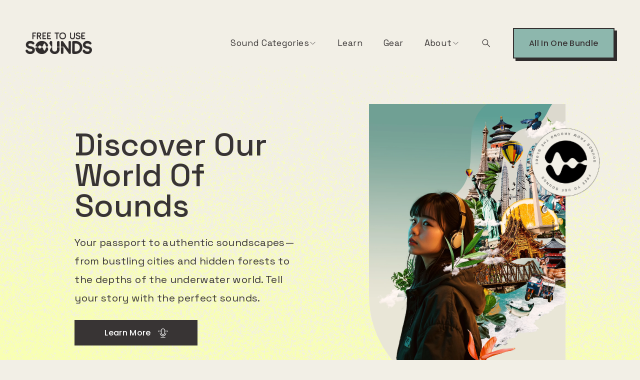

--- FILE ---
content_type: text/html;charset=utf-8
request_url: https://www.freetousesounds.com/
body_size: 64285
content:
<!doctype html>
<html xmlns:og="http://opengraphprotocol.org/schema/" xmlns:fb="http://www.facebook.com/2008/fbml" lang="en-US"  >
  <head>
    <meta http-equiv="X-UA-Compatible" content="IE=edge,chrome=1">
    <meta name="viewport" content="width=device-width, initial-scale=1">
    <!-- This is Squarespace. --><!-- sponge-aardvark-96gb -->
<base href="">
<meta charset="utf-8" />
<title>Free to Use Sounds</title>
<meta http-equiv="Accept-CH" content="Sec-CH-UA-Platform-Version, Sec-CH-UA-Model" /><link rel="icon" type="image/x-icon" media="(prefers-color-scheme: light)" href="https://images.squarespace-cdn.com/content/v1/65cee41ba1eea5083618a177/a23bb371-0a1a-458d-8918-274edd807110/favicon.ico?format=100w"/>
<link rel="icon" type="image/x-icon" media="(prefers-color-scheme: dark)" href="https://images.squarespace-cdn.com/content/v1/65cee41ba1eea5083618a177/177faa2c-da76-4e9a-b5be-1a46583d30a5/favicon.ico?format=100w"/>
<link rel="canonical" href="https://www.freetousesounds.com"/>
<meta property="og:site_name" content="Free to Use Sounds"/>
<meta property="og:title" content="Free to Use Sounds"/>
<meta property="og:url" content="https://www.freetousesounds.com"/>
<meta property="og:type" content="website"/>
<meta property="og:description" content="With a collection of over 15,000 sound recordings, Free To Use Sounds stands as one of the world's largest and most diverse sound effects platforms."/>
<meta property="og:image" content="http://static1.squarespace.com/static/65cee41ba1eea5083618a177/t/67cfcc682d078e3282591785/1741671533600/Free+to+Use+Sounds+-+All+in+One+Bundle.jpg?format=1500w"/>
<meta property="og:image:width" content="1189"/>
<meta property="og:image:height" content="630"/>
<meta itemprop="name" content="Free to Use Sounds"/>
<meta itemprop="url" content="https://www.freetousesounds.com"/>
<meta itemprop="description" content="With a collection of over 15,000 sound recordings, Free To Use Sounds stands as one of the world's largest and most diverse sound effects platforms."/>
<meta itemprop="thumbnailUrl" content="http://static1.squarespace.com/static/65cee41ba1eea5083618a177/t/67cfcc682d078e3282591785/1741671533600/Free+to+Use+Sounds+-+All+in+One+Bundle.jpg?format=1500w"/>
<link rel="image_src" href="http://static1.squarespace.com/static/65cee41ba1eea5083618a177/t/67cfcc682d078e3282591785/1741671533600/Free+to+Use+Sounds+-+All+in+One+Bundle.jpg?format=1500w" />
<meta itemprop="image" content="http://static1.squarespace.com/static/65cee41ba1eea5083618a177/t/67cfcc682d078e3282591785/1741671533600/Free+to+Use+Sounds+-+All+in+One+Bundle.jpg?format=1500w"/>
<meta name="twitter:title" content="Free to Use Sounds"/>
<meta name="twitter:image" content="http://static1.squarespace.com/static/65cee41ba1eea5083618a177/t/67cfcc682d078e3282591785/1741671533600/Free+to+Use+Sounds+-+All+in+One+Bundle.jpg?format=1500w"/>
<meta name="twitter:url" content="https://www.freetousesounds.com"/>
<meta name="twitter:card" content="summary"/>
<meta name="twitter:description" content="With a collection of over 15,000 sound recordings, Free To Use Sounds stands as one of the world's largest and most diverse sound effects platforms."/>
<meta name="description" content="With a collection of over 15,000 sound recordings, Free To Use Sounds 
stands as one of the world's largest and most diverse sound effects 
platforms." />
<link rel="preconnect" href="https://images.squarespace-cdn.com">
<link rel="preconnect" href="https://fonts.gstatic.com" crossorigin>
<link rel="stylesheet" href="https://fonts.googleapis.com/css2?family=Poppins:ital,wght@0,500&family=Work+Sans:ital,wght@0,500;0,700;1,500;1,700&family=Space+Grotesk:ital,wght@0,400;0,500;0,700"><script type="text/javascript" crossorigin="anonymous" defer="true" nomodule="nomodule" src="//assets.squarespace.com/@sqs/polyfiller/1.6/legacy.js"></script>
<script type="text/javascript" crossorigin="anonymous" defer="true" src="//assets.squarespace.com/@sqs/polyfiller/1.6/modern.js"></script>
<script type="text/javascript">SQUARESPACE_ROLLUPS = {};</script>
<script>(function(rollups, name) { if (!rollups[name]) { rollups[name] = {}; } rollups[name].js = ["//assets.squarespace.com/universal/scripts-compressed/extract-css-runtime-baea69e744e2c54f-min.en-US.js"]; })(SQUARESPACE_ROLLUPS, 'squarespace-extract_css_runtime');</script>
<script crossorigin="anonymous" src="//assets.squarespace.com/universal/scripts-compressed/extract-css-runtime-baea69e744e2c54f-min.en-US.js" defer ></script><script>(function(rollups, name) { if (!rollups[name]) { rollups[name] = {}; } rollups[name].js = ["//assets.squarespace.com/universal/scripts-compressed/extract-css-moment-js-vendor-6f2a1f6ec9a41489-min.en-US.js"]; })(SQUARESPACE_ROLLUPS, 'squarespace-extract_css_moment_js_vendor');</script>
<script crossorigin="anonymous" src="//assets.squarespace.com/universal/scripts-compressed/extract-css-moment-js-vendor-6f2a1f6ec9a41489-min.en-US.js" defer ></script><script>(function(rollups, name) { if (!rollups[name]) { rollups[name] = {}; } rollups[name].js = ["//assets.squarespace.com/universal/scripts-compressed/cldr-resource-pack-22ed584d99d9b83d-min.en-US.js"]; })(SQUARESPACE_ROLLUPS, 'squarespace-cldr_resource_pack');</script>
<script crossorigin="anonymous" src="//assets.squarespace.com/universal/scripts-compressed/cldr-resource-pack-22ed584d99d9b83d-min.en-US.js" defer ></script><script>(function(rollups, name) { if (!rollups[name]) { rollups[name] = {}; } rollups[name].js = ["//assets.squarespace.com/universal/scripts-compressed/common-vendors-stable-fbd854d40b0804b7-min.en-US.js"]; })(SQUARESPACE_ROLLUPS, 'squarespace-common_vendors_stable');</script>
<script crossorigin="anonymous" src="//assets.squarespace.com/universal/scripts-compressed/common-vendors-stable-fbd854d40b0804b7-min.en-US.js" defer ></script><script>(function(rollups, name) { if (!rollups[name]) { rollups[name] = {}; } rollups[name].js = ["//assets.squarespace.com/universal/scripts-compressed/common-vendors-7052b75402b03b15-min.en-US.js"]; })(SQUARESPACE_ROLLUPS, 'squarespace-common_vendors');</script>
<script crossorigin="anonymous" src="//assets.squarespace.com/universal/scripts-compressed/common-vendors-7052b75402b03b15-min.en-US.js" defer ></script><script>(function(rollups, name) { if (!rollups[name]) { rollups[name] = {}; } rollups[name].js = ["//assets.squarespace.com/universal/scripts-compressed/common-c385509208952f56-min.en-US.js"]; })(SQUARESPACE_ROLLUPS, 'squarespace-common');</script>
<script crossorigin="anonymous" src="//assets.squarespace.com/universal/scripts-compressed/common-c385509208952f56-min.en-US.js" defer ></script><script>(function(rollups, name) { if (!rollups[name]) { rollups[name] = {}; } rollups[name].js = ["//assets.squarespace.com/universal/scripts-compressed/performance-ad9e27deecfccdcd-min.en-US.js"]; })(SQUARESPACE_ROLLUPS, 'squarespace-performance');</script>
<script crossorigin="anonymous" src="//assets.squarespace.com/universal/scripts-compressed/performance-ad9e27deecfccdcd-min.en-US.js" defer ></script><script data-name="static-context">Static = window.Static || {}; Static.SQUARESPACE_CONTEXT = {"betaFeatureFlags":["override_block_styles","campaigns_thumbnail_layout","section-sdk-plp-list-view-atc-button-enabled","nested_categories","campaigns_discount_section_in_automations","enable_form_submission_trigger","member_areas_feature","campaigns_merch_state","commerce-product-forms-rendering","modernized-pdp-m2-enabled","campaigns_import_discounts","form_block_first_last_name_required","contacts_and_campaigns_redesign","marketing_landing_page","campaigns_discount_section_in_blasts","supports_versioned_template_assets","campaigns_new_image_layout_picker","new_stacked_index","scripts_defer","i18n_beta_website_locales","marketing_automations"],"facebookAppId":"314192535267336","facebookApiVersion":"v6.0","rollups":{"squarespace-announcement-bar":{"js":"//assets.squarespace.com/universal/scripts-compressed/announcement-bar-cbedc76c6324797f-min.en-US.js"},"squarespace-audio-player":{"css":"//assets.squarespace.com/universal/styles-compressed/audio-player-b05f5197a871c566-min.en-US.css","js":"//assets.squarespace.com/universal/scripts-compressed/audio-player-da2700baaad04b07-min.en-US.js"},"squarespace-blog-collection-list":{"css":"//assets.squarespace.com/universal/styles-compressed/blog-collection-list-b4046463b72f34e2-min.en-US.css","js":"//assets.squarespace.com/universal/scripts-compressed/blog-collection-list-f78db80fc1cd6fce-min.en-US.js"},"squarespace-calendar-block-renderer":{"css":"//assets.squarespace.com/universal/styles-compressed/calendar-block-renderer-b72d08ba4421f5a0-min.en-US.css","js":"//assets.squarespace.com/universal/scripts-compressed/calendar-block-renderer-867a1d519964ab77-min.en-US.js"},"squarespace-chartjs-helpers":{"css":"//assets.squarespace.com/universal/styles-compressed/chartjs-helpers-96b256171ee039c1-min.en-US.css","js":"//assets.squarespace.com/universal/scripts-compressed/chartjs-helpers-4fd57f343946d08e-min.en-US.js"},"squarespace-comments":{"css":"//assets.squarespace.com/universal/styles-compressed/comments-621cedd89299c26d-min.en-US.css","js":"//assets.squarespace.com/universal/scripts-compressed/comments-cc444fae3fead46c-min.en-US.js"},"squarespace-custom-css-popup":{"css":"//assets.squarespace.com/universal/styles-compressed/custom-css-popup-2521e9fac704ef13-min.en-US.css","js":"//assets.squarespace.com/universal/scripts-compressed/custom-css-popup-a8c3b9321145de8d-min.en-US.js"},"squarespace-dialog":{"css":"//assets.squarespace.com/universal/styles-compressed/dialog-f9093f2d526b94df-min.en-US.css","js":"//assets.squarespace.com/universal/scripts-compressed/dialog-45f2a86bb0fad8dc-min.en-US.js"},"squarespace-events-collection":{"css":"//assets.squarespace.com/universal/styles-compressed/events-collection-b72d08ba4421f5a0-min.en-US.css","js":"//assets.squarespace.com/universal/scripts-compressed/events-collection-14cfd7ddff021d8b-min.en-US.js"},"squarespace-form-rendering-utils":{"js":"//assets.squarespace.com/universal/scripts-compressed/form-rendering-utils-2823e76ff925bfc2-min.en-US.js"},"squarespace-forms":{"css":"//assets.squarespace.com/universal/styles-compressed/forms-0afd3c6ac30bbab1-min.en-US.css","js":"//assets.squarespace.com/universal/scripts-compressed/forms-9b71770e3caa3dc7-min.en-US.js"},"squarespace-gallery-collection-list":{"css":"//assets.squarespace.com/universal/styles-compressed/gallery-collection-list-b4046463b72f34e2-min.en-US.css","js":"//assets.squarespace.com/universal/scripts-compressed/gallery-collection-list-07747667a3187b76-min.en-US.js"},"squarespace-image-zoom":{"css":"//assets.squarespace.com/universal/styles-compressed/image-zoom-b4046463b72f34e2-min.en-US.css","js":"//assets.squarespace.com/universal/scripts-compressed/image-zoom-60c18dc5f8f599ea-min.en-US.js"},"squarespace-pinterest":{"css":"//assets.squarespace.com/universal/styles-compressed/pinterest-b4046463b72f34e2-min.en-US.css","js":"//assets.squarespace.com/universal/scripts-compressed/pinterest-7d6f6ab4e8d3bd3f-min.en-US.js"},"squarespace-popup-overlay":{"css":"//assets.squarespace.com/universal/styles-compressed/popup-overlay-b742b752f5880972-min.en-US.css","js":"//assets.squarespace.com/universal/scripts-compressed/popup-overlay-2b60d0db5b93df47-min.en-US.js"},"squarespace-product-quick-view":{"css":"//assets.squarespace.com/universal/styles-compressed/product-quick-view-9548705e5cf7ee87-min.en-US.css","js":"//assets.squarespace.com/universal/scripts-compressed/product-quick-view-d454d89fb26ae12a-min.en-US.js"},"squarespace-products-collection-item-v2":{"css":"//assets.squarespace.com/universal/styles-compressed/products-collection-item-v2-b4046463b72f34e2-min.en-US.css","js":"//assets.squarespace.com/universal/scripts-compressed/products-collection-item-v2-e3a3f101748fca6e-min.en-US.js"},"squarespace-products-collection-list-v2":{"css":"//assets.squarespace.com/universal/styles-compressed/products-collection-list-v2-b4046463b72f34e2-min.en-US.css","js":"//assets.squarespace.com/universal/scripts-compressed/products-collection-list-v2-eedc544f4cc56af4-min.en-US.js"},"squarespace-search-page":{"css":"//assets.squarespace.com/universal/styles-compressed/search-page-90a67fc09b9b32c6-min.en-US.css","js":"//assets.squarespace.com/universal/scripts-compressed/search-page-e64261438cc72da8-min.en-US.js"},"squarespace-search-preview":{"js":"//assets.squarespace.com/universal/scripts-compressed/search-preview-cd4d6b833e1e7e59-min.en-US.js"},"squarespace-simple-liking":{"css":"//assets.squarespace.com/universal/styles-compressed/simple-liking-701bf8bbc05ec6aa-min.en-US.css","js":"//assets.squarespace.com/universal/scripts-compressed/simple-liking-c63bf8989a1c119a-min.en-US.js"},"squarespace-social-buttons":{"css":"//assets.squarespace.com/universal/styles-compressed/social-buttons-95032e5fa98e47a5-min.en-US.css","js":"//assets.squarespace.com/universal/scripts-compressed/social-buttons-0839ae7d1715ddd3-min.en-US.js"},"squarespace-tourdates":{"css":"//assets.squarespace.com/universal/styles-compressed/tourdates-b4046463b72f34e2-min.en-US.css","js":"//assets.squarespace.com/universal/scripts-compressed/tourdates-3d0769ff3268f527-min.en-US.js"},"squarespace-website-overlays-manager":{"css":"//assets.squarespace.com/universal/styles-compressed/website-overlays-manager-07ea5a4e004e6710-min.en-US.css","js":"//assets.squarespace.com/universal/scripts-compressed/website-overlays-manager-532fc21fb15f0ba1-min.en-US.js"}},"pageType":2,"website":{"id":"65cee41ba1eea5083618a177","identifier":"sponge-aardvark-96gb","websiteType":1,"contentModifiedOn":1768650578845,"cloneable":false,"hasBeenCloneable":false,"siteStatus":{},"language":"en-US","translationLocale":"en-US","formattingLocale":"en-US","timeZone":"Asia/Bangkok","machineTimeZoneOffset":25200000,"timeZoneOffset":25200000,"timeZoneAbbr":"ICT","siteTitle":"Free to Use Sounds","fullSiteTitle":"Free to Use Sounds","siteDescription":"","location":{},"logoImageId":"67c05758568ccd028ceae35b","mobileLogoImageId":"67c1ba2d21715b3594af85c0","socialLogoImageId":"6896cc774a578c79dc02f762","shareButtonOptions":{"2":true,"3":true,"1":true,"4":true,"8":true,"7":true,"6":true},"logoImageUrl":"//images.squarespace-cdn.com/content/v1/65cee41ba1eea5083618a177/a8dc40b1-4971-4963-a84e-b99ad0772437/Free+to+Use+Sounds+Logo.png","mobileLogoImageUrl":"//images.squarespace-cdn.com/content/v1/65cee41ba1eea5083618a177/a8dc40b1-4971-4963-a84e-b99ad0772437/Free+to+Use+Sounds+Logo.png","socialLogoImageUrl":"//images.squarespace-cdn.com/content/v1/65cee41ba1eea5083618a177/acf06457-0d31-40ab-9b3a-6481f682e7e5/Free+to+Use+Sounds+Logo+.jpg","authenticUrl":"https://www.freetousesounds.com","internalUrl":"https://sponge-aardvark-96gb.squarespace.com","baseUrl":"https://www.freetousesounds.com","primaryDomain":"www.freetousesounds.com","sslSetting":3,"isHstsEnabled":true,"socialAccounts":[{"serviceId":64,"screenname":"Instagram","addedOn":1708159267304,"profileUrl":"https://www.instagram.com/freetousesounds/","iconEnabled":true,"serviceName":"instagram-unauth"},{"serviceId":69,"screenname":"YouTube","addedOn":1708159292957,"profileUrl":"https://www.youtube.com/freetousesounds","iconEnabled":true,"serviceName":"youtube-unauth"},{"serviceId":60,"screenname":"Facebook","addedOn":1708159318694,"profileUrl":"https://www.facebook.com/freetousesounds","iconEnabled":true,"serviceName":"facebook-unauth"}],"typekitId":"","statsMigrated":false,"imageMetadataProcessingEnabled":false,"screenshotId":"2201f3f903c5b7005abd1a3d1d2f69632b6c8330af79b22f06433cab3ae27ee2","captchaSettings":{"siteKey":"","enabledForDonations":false},"showOwnerLogin":false},"websiteSettings":{"id":"65cee41ba1eea5083618a179","websiteId":"65cee41ba1eea5083618a177","subjects":[],"country":"TH","state":"50","simpleLikingEnabled":true,"mobileInfoBarSettings":{"isContactEmailEnabled":false,"isContactPhoneNumberEnabled":false,"isLocationEnabled":false,"isBusinessHoursEnabled":false},"announcementBarSettings":{"style":2,"text":"<p class=\"\" data-rte-preserve-empty=\"true\" style=\"white-space:pre-wrap;\">All In One Bundle Sound Library Steal! - Code: Flash20</p>","clickthroughUrl":{"url":"https://ftus.gumroad.com/l/allinonebundle/Flash20","newWindow":true}},"popupOverlaySettings":{"style":2,"showOnScroll":false,"scrollPercentage":25,"showOnTimer":true,"timerDelay":10000,"showUntilSignup":false,"displayFrequency":7,"enableMobile":true,"enabledPages":[],"showOnAllPages":true,"version":1},"commentLikesAllowed":true,"commentAnonAllowed":true,"commentThreaded":true,"commentApprovalRequired":false,"commentAvatarsOn":false,"commentSortType":2,"commentFlagThreshold":1,"commentFlagsAllowed":true,"commentEnableByDefault":true,"commentDisableAfterDaysDefault":0,"disqusShortname":"","commentsEnabled":false,"businessHours":{},"storeSettings":{"returnPolicy":null,"termsOfService":null,"privacyPolicy":null,"expressCheckout":false,"continueShoppingLinkUrl":"/","useLightCart":false,"showNoteField":false,"shippingCountryDefaultValue":"US","billToShippingDefaultValue":false,"showShippingPhoneNumber":true,"isShippingPhoneRequired":false,"showBillingPhoneNumber":true,"isBillingPhoneRequired":false,"currenciesSupported":["USD","CAD","GBP","AUD","EUR","CHF","NOK","SEK","DKK","NZD","SGD","MXN","HKD","CZK","ILS","MYR","RUB","PHP","PLN","THB","BRL","ARS","COP","IDR","INR","JPY","ZAR"],"defaultCurrency":"USD","selectedCurrency":"THB","measurementStandard":1,"showCustomCheckoutForm":false,"checkoutPageMarketingOptInEnabled":true,"enableMailingListOptInByDefault":false,"sameAsRetailLocation":false,"merchandisingSettings":{"scarcityEnabledOnProductItems":false,"scarcityEnabledOnProductBlocks":false,"scarcityMessageType":"DEFAULT_SCARCITY_MESSAGE","scarcityThreshold":10,"multipleQuantityAllowedForServices":true,"restockNotificationsEnabled":false,"restockNotificationsSuccessText":"","restockNotificationsMailingListSignUpEnabled":false,"relatedProductsEnabled":false,"relatedProductsOrdering":"random","soldOutVariantsDropdownDisabled":false,"productComposerOptedIn":false,"productComposerABTestOptedOut":false,"productReviewsEnabled":false},"minimumOrderSubtotalEnabled":false,"minimumOrderSubtotal":{"currency":"THB","value":"0.00"},"addToCartConfirmationType":2,"isLive":false,"multipleQuantityAllowedForServices":true},"useEscapeKeyToLogin":false,"ssBadgeType":1,"ssBadgePosition":4,"ssBadgeVisibility":1,"ssBadgeDevices":1,"pinterestOverlayOptions":{"mode":"disabled"},"userAccountsSettings":{"loginAllowed":false,"signupAllowed":false}},"cookieSettings":{"isCookieBannerEnabled":true,"isRestrictiveCookiePolicyEnabled":false,"cookieBannerText":"By using this website, you agree to our use of cookies. We use cookies to provide you with a great experience and to help our website run effectively.","cookieBannerTheme":"DARK","cookieBannerThemeName":"black","cookieBannerVariant":"BAR","cookieBannerPosition":"BOTTOM","cookieBannerCtaVariant":"ICON","cookieBannerCtaText":"Accept","cookieBannerAcceptType":"OPT_IN","cookieBannerOptOutCtaText":"Decline","cookieBannerHasOptOut":false,"cookieBannerHasManageCookies":false,"cookieBannerSavedPreferencesLayout":"PILL"},"websiteCloneable":false,"collection":{"title":"Home","id":"65cee55b1d89067ee26697c2","fullUrl":"/","type":10,"permissionType":1},"subscribed":false,"appDomain":"squarespace.com","templateTweakable":true,"tweakJSON":{"form-use-theme-colors":"false","header-logo-height":"43px","header-mobile-logo-max-height":"28px","header-vert-padding":"1.2vw","header-width":"Inset","maxPageWidth":"1565px","mobile-header-vert-padding":"6vw","pagePadding":"4vw","tweak-blog-alternating-side-by-side-image-aspect-ratio":"1:1 Square","tweak-blog-alternating-side-by-side-image-spacing":"6%","tweak-blog-alternating-side-by-side-meta-spacing":"20px","tweak-blog-alternating-side-by-side-primary-meta":"Categories","tweak-blog-alternating-side-by-side-read-more-spacing":"20px","tweak-blog-alternating-side-by-side-secondary-meta":"None","tweak-blog-basic-grid-columns":"4","tweak-blog-basic-grid-image-aspect-ratio":"1:1 Square","tweak-blog-basic-grid-image-spacing":"15px","tweak-blog-basic-grid-meta-spacing":"10px","tweak-blog-basic-grid-primary-meta":"None","tweak-blog-basic-grid-read-more-spacing":"41px","tweak-blog-basic-grid-secondary-meta":"None","tweak-blog-item-custom-width":"75","tweak-blog-item-show-author-profile":"false","tweak-blog-item-width":"Wide","tweak-blog-masonry-columns":"4","tweak-blog-masonry-horizontal-spacing":"95px","tweak-blog-masonry-image-spacing":"20px","tweak-blog-masonry-meta-spacing":"20px","tweak-blog-masonry-primary-meta":"Categories","tweak-blog-masonry-read-more-spacing":"20px","tweak-blog-masonry-secondary-meta":"Date","tweak-blog-masonry-vertical-spacing":"93px","tweak-blog-side-by-side-image-aspect-ratio":"1:1 Square","tweak-blog-side-by-side-image-spacing":"10%","tweak-blog-side-by-side-meta-spacing":"20px","tweak-blog-side-by-side-primary-meta":"Categories","tweak-blog-side-by-side-read-more-spacing":"20px","tweak-blog-side-by-side-secondary-meta":"None","tweak-blog-single-column-image-spacing":"50px","tweak-blog-single-column-meta-spacing":"30px","tweak-blog-single-column-primary-meta":"Categories","tweak-blog-single-column-read-more-spacing":"30px","tweak-blog-single-column-secondary-meta":"Date","tweak-events-stacked-show-thumbnails":"true","tweak-events-stacked-thumbnail-size":"3:2 Standard","tweak-fixed-header":"true","tweak-fixed-header-style":"Basic","tweak-global-animations-animation-curve":"ease","tweak-global-animations-animation-delay":"1.0s","tweak-global-animations-animation-duration":"0.80s","tweak-global-animations-animation-style":"fade","tweak-global-animations-animation-type":"none","tweak-global-animations-complexity-level":"detailed","tweak-global-animations-enabled":"false","tweak-portfolio-grid-basic-custom-height":"50","tweak-portfolio-grid-overlay-custom-height":"20","tweak-portfolio-hover-follow-acceleration":"10%","tweak-portfolio-hover-follow-animation-duration":"Medium","tweak-portfolio-hover-follow-animation-type":"Fade","tweak-portfolio-hover-follow-delimiter":"Forward Slash","tweak-portfolio-hover-follow-front":"false","tweak-portfolio-hover-follow-layout":"Inline","tweak-portfolio-hover-follow-size":"75","tweak-portfolio-hover-follow-text-spacing-x":"1.5","tweak-portfolio-hover-follow-text-spacing-y":"1.5","tweak-portfolio-hover-static-animation-duration":"Medium","tweak-portfolio-hover-static-animation-type":"Scale Up","tweak-portfolio-hover-static-delimiter":"Forward Slash","tweak-portfolio-hover-static-front":"false","tweak-portfolio-hover-static-layout":"Stacked","tweak-portfolio-hover-static-size":"75","tweak-portfolio-hover-static-text-spacing-x":"1.5","tweak-portfolio-hover-static-text-spacing-y":"1.5","tweak-portfolio-index-background-animation-duration":"Medium","tweak-portfolio-index-background-animation-type":"Fade","tweak-portfolio-index-background-custom-height":"50","tweak-portfolio-index-background-delimiter":"None","tweak-portfolio-index-background-height":"Large","tweak-portfolio-index-background-horizontal-alignment":"Center","tweak-portfolio-index-background-link-format":"Stacked","tweak-portfolio-index-background-persist":"false","tweak-portfolio-index-background-vertical-alignment":"Middle","tweak-portfolio-index-background-width":"Full","tweak-product-basic-item-click-action":"None","tweak-product-basic-item-gallery-aspect-ratio":"3:4 Three-Four (Vertical)","tweak-product-basic-item-gallery-design":"Slideshow","tweak-product-basic-item-gallery-width":"50%","tweak-product-basic-item-hover-action":"None","tweak-product-basic-item-image-spacing":"2vw","tweak-product-basic-item-image-zoom-factor":"2","tweak-product-basic-item-product-variant-display":"Dropdown","tweak-product-basic-item-thumbnail-placement":"Side","tweak-product-basic-item-variant-picker-layout":"Dropdowns","tweak-products-add-to-cart-button":"false","tweak-products-columns":"2","tweak-products-gutter-column":"2vw","tweak-products-gutter-row":"2vw","tweak-products-header-text-alignment":"Middle","tweak-products-image-aspect-ratio":"1:1 Square","tweak-products-image-text-spacing":"0.5vw","tweak-products-mobile-columns":"1","tweak-products-text-alignment":"Left","tweak-products-width":"Full","tweak-transparent-header":"false"},"templateId":"5c5a519771c10ba3470d8101","templateVersion":"7.1","pageFeatures":[1,2,4],"gmRenderKey":"QUl6YVN5Q0JUUk9xNkx1dkZfSUUxcjQ2LVQ0QWVUU1YtMGQ3bXk4","templateScriptsRootUrl":"https://static1.squarespace.com/static/vta/5c5a519771c10ba3470d8101/scripts/","impersonatedSession":false,"tzData":{"zones":[[420,null,"ICT",null]],"rules":{}},"showAnnouncementBar":true,"recaptchaEnterpriseContext":{"recaptchaEnterpriseSiteKey":"6LdDFQwjAAAAAPigEvvPgEVbb7QBm-TkVJdDTlAv"},"i18nContext":{"timeZoneData":{"id":"Asia/Bangkok","name":"Christmas Island Time"}},"env":"PRODUCTION","visitorFormContext":{"formFieldFormats":{"initialPhoneFormat":{"id":0,"type":"PHONE_NUMBER","country":"TH","labelLocale":"en-US","fields":[{"type":"FIELD","label":"1","identifier":"1","length":4,"required":false,"metadata":{}},{"type":"SEPARATOR","label":" ","identifier":"Space","length":0,"required":false,"metadata":{}},{"type":"FIELD","label":"2","identifier":"2","length":3,"required":false,"metadata":{}},{"type":"SEPARATOR","label":" ","identifier":"Space","length":0,"required":false,"metadata":{}},{"type":"FIELD","label":"3","identifier":"3","length":13,"required":false,"metadata":{}}]},"initialNameOrder":"GIVEN_FIRST","initialAddressFormat":{"id":0,"type":"ADDRESS","country":"TH","labelLocale":"en","fields":[{"type":"FIELD","label":"Address Line 1","identifier":"Line1","length":0,"required":true,"metadata":{"autocomplete":"address-line1"}},{"type":"SEPARATOR","label":"\n","identifier":"Newline","length":0,"required":false,"metadata":{}},{"type":"FIELD","label":"Address Line 2","identifier":"Line2","length":0,"required":false,"metadata":{"autocomplete":"address-line2"}},{"type":"SEPARATOR","label":"\n","identifier":"Newline","length":0,"required":false,"metadata":{}},{"type":"SEPARATOR","label":" ","identifier":"Space","length":0,"required":false,"metadata":{}},{"type":"FIELD","label":"City","identifier":"City","length":0,"required":true,"metadata":{"autocomplete":"address-level2"}},{"type":"SEPARATOR","label":"\n","identifier":"Newline","length":0,"required":false,"metadata":{}},{"type":"FIELD","label":"Province","identifier":"State","length":0,"required":false,"metadata":{"autocomplete":"address-level1"}},{"type":"SEPARATOR","label":" ","identifier":"Space","length":0,"required":false,"metadata":{}},{"type":"FIELD","label":"Postal Code","identifier":"Zip","length":0,"required":false,"metadata":{"autocomplete":"postal-code"}}]},"countries":[{"name":"Afghanistan","code":"AF","phoneCode":"+93"},{"name":"\u00C5land Islands","code":"AX","phoneCode":"+358"},{"name":"Albania","code":"AL","phoneCode":"+355"},{"name":"Algeria","code":"DZ","phoneCode":"+213"},{"name":"American Samoa","code":"AS","phoneCode":"+1"},{"name":"Andorra","code":"AD","phoneCode":"+376"},{"name":"Angola","code":"AO","phoneCode":"+244"},{"name":"Anguilla","code":"AI","phoneCode":"+1"},{"name":"Antigua & Barbuda","code":"AG","phoneCode":"+1"},{"name":"Argentina","code":"AR","phoneCode":"+54"},{"name":"Armenia","code":"AM","phoneCode":"+374"},{"name":"Aruba","code":"AW","phoneCode":"+297"},{"name":"Ascension Island","code":"AC","phoneCode":"+247"},{"name":"Australia","code":"AU","phoneCode":"+61"},{"name":"Austria","code":"AT","phoneCode":"+43"},{"name":"Azerbaijan","code":"AZ","phoneCode":"+994"},{"name":"Bahamas","code":"BS","phoneCode":"+1"},{"name":"Bahrain","code":"BH","phoneCode":"+973"},{"name":"Bangladesh","code":"BD","phoneCode":"+880"},{"name":"Barbados","code":"BB","phoneCode":"+1"},{"name":"Belarus","code":"BY","phoneCode":"+375"},{"name":"Belgium","code":"BE","phoneCode":"+32"},{"name":"Belize","code":"BZ","phoneCode":"+501"},{"name":"Benin","code":"BJ","phoneCode":"+229"},{"name":"Bermuda","code":"BM","phoneCode":"+1"},{"name":"Bhutan","code":"BT","phoneCode":"+975"},{"name":"Bolivia","code":"BO","phoneCode":"+591"},{"name":"Bosnia & Herzegovina","code":"BA","phoneCode":"+387"},{"name":"Botswana","code":"BW","phoneCode":"+267"},{"name":"Brazil","code":"BR","phoneCode":"+55"},{"name":"British Indian Ocean Territory","code":"IO","phoneCode":"+246"},{"name":"British Virgin Islands","code":"VG","phoneCode":"+1"},{"name":"Brunei","code":"BN","phoneCode":"+673"},{"name":"Bulgaria","code":"BG","phoneCode":"+359"},{"name":"Burkina Faso","code":"BF","phoneCode":"+226"},{"name":"Burundi","code":"BI","phoneCode":"+257"},{"name":"Cambodia","code":"KH","phoneCode":"+855"},{"name":"Cameroon","code":"CM","phoneCode":"+237"},{"name":"Canada","code":"CA","phoneCode":"+1"},{"name":"Cape Verde","code":"CV","phoneCode":"+238"},{"name":"Caribbean Netherlands","code":"BQ","phoneCode":"+599"},{"name":"Cayman Islands","code":"KY","phoneCode":"+1"},{"name":"Central African Republic","code":"CF","phoneCode":"+236"},{"name":"Chad","code":"TD","phoneCode":"+235"},{"name":"Chile","code":"CL","phoneCode":"+56"},{"name":"China","code":"CN","phoneCode":"+86"},{"name":"Christmas Island","code":"CX","phoneCode":"+61"},{"name":"Cocos (Keeling) Islands","code":"CC","phoneCode":"+61"},{"name":"Colombia","code":"CO","phoneCode":"+57"},{"name":"Comoros","code":"KM","phoneCode":"+269"},{"name":"Congo - Brazzaville","code":"CG","phoneCode":"+242"},{"name":"Congo - Kinshasa","code":"CD","phoneCode":"+243"},{"name":"Cook Islands","code":"CK","phoneCode":"+682"},{"name":"Costa Rica","code":"CR","phoneCode":"+506"},{"name":"C\u00F4te d\u2019Ivoire","code":"CI","phoneCode":"+225"},{"name":"Croatia","code":"HR","phoneCode":"+385"},{"name":"Cuba","code":"CU","phoneCode":"+53"},{"name":"Cura\u00E7ao","code":"CW","phoneCode":"+599"},{"name":"Cyprus","code":"CY","phoneCode":"+357"},{"name":"Czechia","code":"CZ","phoneCode":"+420"},{"name":"Denmark","code":"DK","phoneCode":"+45"},{"name":"Djibouti","code":"DJ","phoneCode":"+253"},{"name":"Dominica","code":"DM","phoneCode":"+1"},{"name":"Dominican Republic","code":"DO","phoneCode":"+1"},{"name":"Ecuador","code":"EC","phoneCode":"+593"},{"name":"Egypt","code":"EG","phoneCode":"+20"},{"name":"El Salvador","code":"SV","phoneCode":"+503"},{"name":"Equatorial Guinea","code":"GQ","phoneCode":"+240"},{"name":"Eritrea","code":"ER","phoneCode":"+291"},{"name":"Estonia","code":"EE","phoneCode":"+372"},{"name":"Eswatini","code":"SZ","phoneCode":"+268"},{"name":"Ethiopia","code":"ET","phoneCode":"+251"},{"name":"Falkland Islands","code":"FK","phoneCode":"+500"},{"name":"Faroe Islands","code":"FO","phoneCode":"+298"},{"name":"Fiji","code":"FJ","phoneCode":"+679"},{"name":"Finland","code":"FI","phoneCode":"+358"},{"name":"France","code":"FR","phoneCode":"+33"},{"name":"French Guiana","code":"GF","phoneCode":"+594"},{"name":"French Polynesia","code":"PF","phoneCode":"+689"},{"name":"Gabon","code":"GA","phoneCode":"+241"},{"name":"Gambia","code":"GM","phoneCode":"+220"},{"name":"Georgia","code":"GE","phoneCode":"+995"},{"name":"Germany","code":"DE","phoneCode":"+49"},{"name":"Ghana","code":"GH","phoneCode":"+233"},{"name":"Gibraltar","code":"GI","phoneCode":"+350"},{"name":"Greece","code":"GR","phoneCode":"+30"},{"name":"Greenland","code":"GL","phoneCode":"+299"},{"name":"Grenada","code":"GD","phoneCode":"+1"},{"name":"Guadeloupe","code":"GP","phoneCode":"+590"},{"name":"Guam","code":"GU","phoneCode":"+1"},{"name":"Guatemala","code":"GT","phoneCode":"+502"},{"name":"Guernsey","code":"GG","phoneCode":"+44"},{"name":"Guinea","code":"GN","phoneCode":"+224"},{"name":"Guinea-Bissau","code":"GW","phoneCode":"+245"},{"name":"Guyana","code":"GY","phoneCode":"+592"},{"name":"Haiti","code":"HT","phoneCode":"+509"},{"name":"Honduras","code":"HN","phoneCode":"+504"},{"name":"Hong Kong SAR China","code":"HK","phoneCode":"+852"},{"name":"Hungary","code":"HU","phoneCode":"+36"},{"name":"Iceland","code":"IS","phoneCode":"+354"},{"name":"India","code":"IN","phoneCode":"+91"},{"name":"Indonesia","code":"ID","phoneCode":"+62"},{"name":"Iran","code":"IR","phoneCode":"+98"},{"name":"Iraq","code":"IQ","phoneCode":"+964"},{"name":"Ireland","code":"IE","phoneCode":"+353"},{"name":"Isle of Man","code":"IM","phoneCode":"+44"},{"name":"Israel","code":"IL","phoneCode":"+972"},{"name":"Italy","code":"IT","phoneCode":"+39"},{"name":"Jamaica","code":"JM","phoneCode":"+1"},{"name":"Japan","code":"JP","phoneCode":"+81"},{"name":"Jersey","code":"JE","phoneCode":"+44"},{"name":"Jordan","code":"JO","phoneCode":"+962"},{"name":"Kazakhstan","code":"KZ","phoneCode":"+7"},{"name":"Kenya","code":"KE","phoneCode":"+254"},{"name":"Kiribati","code":"KI","phoneCode":"+686"},{"name":"Kosovo","code":"XK","phoneCode":"+383"},{"name":"Kuwait","code":"KW","phoneCode":"+965"},{"name":"Kyrgyzstan","code":"KG","phoneCode":"+996"},{"name":"Laos","code":"LA","phoneCode":"+856"},{"name":"Latvia","code":"LV","phoneCode":"+371"},{"name":"Lebanon","code":"LB","phoneCode":"+961"},{"name":"Lesotho","code":"LS","phoneCode":"+266"},{"name":"Liberia","code":"LR","phoneCode":"+231"},{"name":"Libya","code":"LY","phoneCode":"+218"},{"name":"Liechtenstein","code":"LI","phoneCode":"+423"},{"name":"Lithuania","code":"LT","phoneCode":"+370"},{"name":"Luxembourg","code":"LU","phoneCode":"+352"},{"name":"Macao SAR China","code":"MO","phoneCode":"+853"},{"name":"Madagascar","code":"MG","phoneCode":"+261"},{"name":"Malawi","code":"MW","phoneCode":"+265"},{"name":"Malaysia","code":"MY","phoneCode":"+60"},{"name":"Maldives","code":"MV","phoneCode":"+960"},{"name":"Mali","code":"ML","phoneCode":"+223"},{"name":"Malta","code":"MT","phoneCode":"+356"},{"name":"Marshall Islands","code":"MH","phoneCode":"+692"},{"name":"Martinique","code":"MQ","phoneCode":"+596"},{"name":"Mauritania","code":"MR","phoneCode":"+222"},{"name":"Mauritius","code":"MU","phoneCode":"+230"},{"name":"Mayotte","code":"YT","phoneCode":"+262"},{"name":"Mexico","code":"MX","phoneCode":"+52"},{"name":"Micronesia","code":"FM","phoneCode":"+691"},{"name":"Moldova","code":"MD","phoneCode":"+373"},{"name":"Monaco","code":"MC","phoneCode":"+377"},{"name":"Mongolia","code":"MN","phoneCode":"+976"},{"name":"Montenegro","code":"ME","phoneCode":"+382"},{"name":"Montserrat","code":"MS","phoneCode":"+1"},{"name":"Morocco","code":"MA","phoneCode":"+212"},{"name":"Mozambique","code":"MZ","phoneCode":"+258"},{"name":"Myanmar (Burma)","code":"MM","phoneCode":"+95"},{"name":"Namibia","code":"NA","phoneCode":"+264"},{"name":"Nauru","code":"NR","phoneCode":"+674"},{"name":"Nepal","code":"NP","phoneCode":"+977"},{"name":"Netherlands","code":"NL","phoneCode":"+31"},{"name":"New Caledonia","code":"NC","phoneCode":"+687"},{"name":"New Zealand","code":"NZ","phoneCode":"+64"},{"name":"Nicaragua","code":"NI","phoneCode":"+505"},{"name":"Niger","code":"NE","phoneCode":"+227"},{"name":"Nigeria","code":"NG","phoneCode":"+234"},{"name":"Niue","code":"NU","phoneCode":"+683"},{"name":"Norfolk Island","code":"NF","phoneCode":"+672"},{"name":"Northern Mariana Islands","code":"MP","phoneCode":"+1"},{"name":"North Korea","code":"KP","phoneCode":"+850"},{"name":"North Macedonia","code":"MK","phoneCode":"+389"},{"name":"Norway","code":"NO","phoneCode":"+47"},{"name":"Oman","code":"OM","phoneCode":"+968"},{"name":"Pakistan","code":"PK","phoneCode":"+92"},{"name":"Palau","code":"PW","phoneCode":"+680"},{"name":"Palestinian Territories","code":"PS","phoneCode":"+970"},{"name":"Panama","code":"PA","phoneCode":"+507"},{"name":"Papua New Guinea","code":"PG","phoneCode":"+675"},{"name":"Paraguay","code":"PY","phoneCode":"+595"},{"name":"Peru","code":"PE","phoneCode":"+51"},{"name":"Philippines","code":"PH","phoneCode":"+63"},{"name":"Poland","code":"PL","phoneCode":"+48"},{"name":"Portugal","code":"PT","phoneCode":"+351"},{"name":"Puerto Rico","code":"PR","phoneCode":"+1"},{"name":"Qatar","code":"QA","phoneCode":"+974"},{"name":"R\u00E9union","code":"RE","phoneCode":"+262"},{"name":"Romania","code":"RO","phoneCode":"+40"},{"name":"Russia","code":"RU","phoneCode":"+7"},{"name":"Rwanda","code":"RW","phoneCode":"+250"},{"name":"Samoa","code":"WS","phoneCode":"+685"},{"name":"San Marino","code":"SM","phoneCode":"+378"},{"name":"S\u00E3o Tom\u00E9 & Pr\u00EDncipe","code":"ST","phoneCode":"+239"},{"name":"Saudi Arabia","code":"SA","phoneCode":"+966"},{"name":"Senegal","code":"SN","phoneCode":"+221"},{"name":"Serbia","code":"RS","phoneCode":"+381"},{"name":"Seychelles","code":"SC","phoneCode":"+248"},{"name":"Sierra Leone","code":"SL","phoneCode":"+232"},{"name":"Singapore","code":"SG","phoneCode":"+65"},{"name":"Sint Maarten","code":"SX","phoneCode":"+1"},{"name":"Slovakia","code":"SK","phoneCode":"+421"},{"name":"Slovenia","code":"SI","phoneCode":"+386"},{"name":"Solomon Islands","code":"SB","phoneCode":"+677"},{"name":"Somalia","code":"SO","phoneCode":"+252"},{"name":"South Africa","code":"ZA","phoneCode":"+27"},{"name":"South Korea","code":"KR","phoneCode":"+82"},{"name":"South Sudan","code":"SS","phoneCode":"+211"},{"name":"Spain","code":"ES","phoneCode":"+34"},{"name":"Sri Lanka","code":"LK","phoneCode":"+94"},{"name":"St. Barth\u00E9lemy","code":"BL","phoneCode":"+590"},{"name":"St. Helena","code":"SH","phoneCode":"+290"},{"name":"St. Kitts & Nevis","code":"KN","phoneCode":"+1"},{"name":"St. Lucia","code":"LC","phoneCode":"+1"},{"name":"St. Martin","code":"MF","phoneCode":"+590"},{"name":"St. Pierre & Miquelon","code":"PM","phoneCode":"+508"},{"name":"St. Vincent & Grenadines","code":"VC","phoneCode":"+1"},{"name":"Sudan","code":"SD","phoneCode":"+249"},{"name":"Suriname","code":"SR","phoneCode":"+597"},{"name":"Svalbard & Jan Mayen","code":"SJ","phoneCode":"+47"},{"name":"Sweden","code":"SE","phoneCode":"+46"},{"name":"Switzerland","code":"CH","phoneCode":"+41"},{"name":"Syria","code":"SY","phoneCode":"+963"},{"name":"Taiwan","code":"TW","phoneCode":"+886"},{"name":"Tajikistan","code":"TJ","phoneCode":"+992"},{"name":"Tanzania","code":"TZ","phoneCode":"+255"},{"name":"Thailand","code":"TH","phoneCode":"+66"},{"name":"Timor-Leste","code":"TL","phoneCode":"+670"},{"name":"Togo","code":"TG","phoneCode":"+228"},{"name":"Tokelau","code":"TK","phoneCode":"+690"},{"name":"Tonga","code":"TO","phoneCode":"+676"},{"name":"Trinidad & Tobago","code":"TT","phoneCode":"+1"},{"name":"Tristan da Cunha","code":"TA","phoneCode":"+290"},{"name":"Tunisia","code":"TN","phoneCode":"+216"},{"name":"T\u00FCrkiye","code":"TR","phoneCode":"+90"},{"name":"Turkmenistan","code":"TM","phoneCode":"+993"},{"name":"Turks & Caicos Islands","code":"TC","phoneCode":"+1"},{"name":"Tuvalu","code":"TV","phoneCode":"+688"},{"name":"U.S. Virgin Islands","code":"VI","phoneCode":"+1"},{"name":"Uganda","code":"UG","phoneCode":"+256"},{"name":"Ukraine","code":"UA","phoneCode":"+380"},{"name":"United Arab Emirates","code":"AE","phoneCode":"+971"},{"name":"United Kingdom","code":"GB","phoneCode":"+44"},{"name":"United States","code":"US","phoneCode":"+1"},{"name":"Uruguay","code":"UY","phoneCode":"+598"},{"name":"Uzbekistan","code":"UZ","phoneCode":"+998"},{"name":"Vanuatu","code":"VU","phoneCode":"+678"},{"name":"Vatican City","code":"VA","phoneCode":"+39"},{"name":"Venezuela","code":"VE","phoneCode":"+58"},{"name":"Vietnam","code":"VN","phoneCode":"+84"},{"name":"Wallis & Futuna","code":"WF","phoneCode":"+681"},{"name":"Western Sahara","code":"EH","phoneCode":"+212"},{"name":"Yemen","code":"YE","phoneCode":"+967"},{"name":"Zambia","code":"ZM","phoneCode":"+260"},{"name":"Zimbabwe","code":"ZW","phoneCode":"+263"}]},"localizedStrings":{"validation":{"noValidSelection":"A valid selection must be made.","invalidUrl":"Must be a valid URL.","stringTooLong":"Value should have a length no longer than {0}.","containsInvalidKey":"{0} contains an invalid key.","invalidTwitterUsername":"Must be a valid Twitter username.","valueOutsideRange":"Value must be in the range {0} to {1}.","invalidPassword":"Passwords should not contain whitespace.","missingRequiredSubfields":"{0} is missing required subfields: {1}","invalidCurrency":"Currency value should be formatted like 1234 or 123.99.","invalidMapSize":"Value should contain exactly {0} elements.","subfieldsRequired":"All fields in {0} are required.","formSubmissionFailed":"Form submission failed. Review the following information: {0}.","invalidCountryCode":"Country code should have an optional plus and up to 4 digits.","invalidDate":"This is not a real date.","required":"{0} is required.","invalidStringLength":"Value should be {0} characters long.","invalidEmail":"Email addresses should follow the format user@domain.com.","invalidListLength":"Value should be {0} elements long.","allEmpty":"Please fill out at least one form field.","missingRequiredQuestion":"Missing a required question.","invalidQuestion":"Contained an invalid question.","captchaFailure":"Captcha validation failed. Please try again.","stringTooShort":"Value should have a length of at least {0}.","invalid":"{0} is not valid.","formErrors":"Form Errors","containsInvalidValue":"{0} contains an invalid value.","invalidUnsignedNumber":"Numbers must contain only digits and no other characters.","invalidName":"Valid names contain only letters, numbers, spaces, ', or - characters."},"submit":"Submit","status":{"title":"{@} Block","learnMore":"Learn more"},"name":{"firstName":"First Name","lastName":"Last Name"},"lightbox":{"openForm":"Open Form"},"likert":{"agree":"Agree","stronglyDisagree":"Strongly Disagree","disagree":"Disagree","stronglyAgree":"Strongly Agree","neutral":"Neutral"},"time":{"am":"AM","second":"Second","pm":"PM","minute":"Minute","amPm":"AM/PM","hour":"Hour"},"notFound":"Form not found.","date":{"yyyy":"YYYY","year":"Year","mm":"MM","day":"Day","month":"Month","dd":"DD"},"phone":{"country":"Country","number":"Number","prefix":"Prefix","areaCode":"Area Code","line":"Line"},"submitError":"Unable to submit form. Please try again later.","address":{"stateProvince":"State/Province","country":"Country","zipPostalCode":"Zip/Postal Code","address2":"Address 2","address1":"Address 1","city":"City"},"email":{"signUp":"Sign up for news and updates"},"cannotSubmitDemoForm":"This is a demo form and cannot be submitted.","required":"(required)","invalidData":"Invalid form data."}}};</script><link rel="stylesheet" type="text/css" href="https://definitions.sqspcdn.com/website-component-definition/static-assets/website.components.button/a83365c4-ed2c-418e-bc2c-54815cbb657e_265/website.components.button.styles.css"/><link rel="stylesheet" type="text/css" href="https://definitions.sqspcdn.com/website-component-definition/static-assets/website.components.shape/b4fa4a19-a96b-40f3-8d21-0d09fdcac51d_490/website.components.shape.styles.css"/><script defer src="https://definitions.sqspcdn.com/website-component-definition/static-assets/website.components.button/a83365c4-ed2c-418e-bc2c-54815cbb657e_265/website.components.button.visitor.js"></script><script defer src="https://definitions.sqspcdn.com/website-component-definition/static-assets/website.components.shape/b4fa4a19-a96b-40f3-8d21-0d09fdcac51d_490/trigger-animation-runtime.js"></script><script defer src="https://definitions.sqspcdn.com/website-component-definition/static-assets/website.components.shape/b4fa4a19-a96b-40f3-8d21-0d09fdcac51d_490/website.components.shape.visitor.js"></script><script defer src="https://definitions.sqspcdn.com/website-component-definition/static-assets/website.components.shape/b4fa4a19-a96b-40f3-8d21-0d09fdcac51d_490/3196.js"></script><script defer src="https://definitions.sqspcdn.com/website-component-definition/static-assets/website.components.button/a83365c4-ed2c-418e-bc2c-54815cbb657e_265/8830.js"></script><script defer src="https://definitions.sqspcdn.com/website-component-definition/static-assets/website.components.button/a83365c4-ed2c-418e-bc2c-54815cbb657e_265/block-animation-preview-manager.js"></script><script defer src="https://definitions.sqspcdn.com/website-component-definition/static-assets/website.components.shape/b4fa4a19-a96b-40f3-8d21-0d09fdcac51d_490/8830.js"></script><script defer src="https://definitions.sqspcdn.com/website-component-definition/static-assets/website.components.shape/b4fa4a19-a96b-40f3-8d21-0d09fdcac51d_490/block-animation-preview-manager.js"></script><script defer src="https://definitions.sqspcdn.com/website-component-definition/static-assets/website.components.button/a83365c4-ed2c-418e-bc2c-54815cbb657e_265/3196.js"></script><script defer src="https://definitions.sqspcdn.com/website-component-definition/static-assets/website.components.button/a83365c4-ed2c-418e-bc2c-54815cbb657e_265/trigger-animation-runtime.js"></script><script type="application/ld+json">{"url":"https://www.freetousesounds.com","name":"Free to Use Sounds","description":"","image":"//images.squarespace-cdn.com/content/v1/65cee41ba1eea5083618a177/a8dc40b1-4971-4963-a84e-b99ad0772437/Free+to+Use+Sounds+Logo.png","@context":"http://schema.org","@type":"WebSite"}</script><script type="application/ld+json">{"address":"","image":"https://static1.squarespace.com/static/65cee41ba1eea5083618a177/t/67c05758568ccd028ceae35b/1768650578845/","openingHours":"","@context":"http://schema.org","@type":"LocalBusiness"}</script><link rel="stylesheet" type="text/css" href="https://static1.squarespace.com/static/versioned-site-css/65cee41ba1eea5083618a177/262/5c5a519771c10ba3470d8101/65cee41ba1eea5083618a17e/1725/site.css"/><script data-sqs-type="cookiepreferencesgetter">(function(){window.getSquarespaceCookies = function() {    const getCookiesAllowed = function(cookieName){ return ('; '+document.cookie).split('; ' + cookieName + '=').pop().split(';')[0] === 'true'};    return {      performance: getCookiesAllowed('ss_performanceCookiesAllowed') ? 'accepted' : 'declined',      marketing: getCookiesAllowed('ss_marketingCookiesAllowed') ? 'accepted' : 'declined'    }}})()</script><script src="https://ajax.googleapis.com/ajax/libs/jquery/3.7.1/jquery.min.js"></script>
<script src="/s/twcsl-min.js"></script>

<!-- WM Toolkit -->
<script src="https://cdn.jsdelivr.net/gh/willmyerscode/toolkit@1/index.min.js"></script>
<!-- Mega Menu Styles from Will-Myers -->
<link href="https://cdn.jsdelivr.net/gh/willmyerscode/megaMenu@2/megaMenu.min.css" rel="stylesheet" />

<script type="text/javascript" src="https://payhip.com/payhip.js"></script>

<!-- Start Monocle Search embed -->
<script>
  (function(){
    var s = document.createElement('script');
    s.src = 'https://monocle-search.com/search-embed.js';
    s.async = true;
    s.setAttribute('siteid', 'site_W3q6R820D5');
    var f = document.getElementsByTagName('script')[0]?.parentNode
      || document.head || document.body || document.documentElement;
    f.insertBefore(s, document.getElementsByTagName('script')[0] || null);
  })();
</script>
<!-- End Monocle Search embed --><script>Static.COOKIE_BANNER_CAPABLE = true;</script>
<script async src="https://www.googletagmanager.com/gtag/js?id=UA-101510963-1"></script><script>window.dataLayer = window.dataLayer || [];function gtag(){dataLayer.push(arguments);}gtag('js', new Date());gtag('set', 'developer_id.dZjQwMz', true);gtag('config', 'UA-101510963-1');</script><script>!function(f,b,e,v,n,t,s){if(f.fbq)return;n=f.fbq=function(){n.callMethod?n.callMethod.apply(n,arguments):n.queue.push(arguments)};if(!f._fbq)f._fbq=n;n.push=n;n.loaded=!0;n.version='2.0';n.agent='plsquarespace';n.queue=[];t=b.createElement(e);t.async=!0;t.src=v;s=b.getElementsByTagName(e)[0];s.parentNode.insertBefore(t,s)}(window,document,'script','https://connect.facebook.net/en_US/fbevents.js');fbq('init', '650904724050811');fbq('track', "PageView");</script><!-- End of Squarespace Headers -->
    <link rel="stylesheet" type="text/css" href="https://static1.squarespace.com/static/vta/5c5a519771c10ba3470d8101/versioned-assets/1768595569976-GIM0I0AMFTDJKAEMTYNX/static.css">
  </head>

  <body
    id="collection-65cee55b1d89067ee26697c2"
    class="
      form-field-style-solid form-field-shape-square form-field-border-all form-field-checkbox-type-icon form-field-checkbox-fill-solid form-field-checkbox-color-inverted form-field-checkbox-shape-square form-field-checkbox-layout-stack form-field-radio-type-icon form-field-radio-fill-solid form-field-radio-color-normal form-field-radio-shape-pill form-field-radio-layout-stack form-field-survey-fill-solid form-field-survey-color-normal form-field-survey-shape-pill form-field-hover-focus-outline form-submit-button-style-label tweak-portfolio-grid-overlay-width-full tweak-portfolio-grid-overlay-height-small tweak-portfolio-grid-overlay-image-aspect-ratio-43-four-three tweak-portfolio-grid-overlay-text-placement-center tweak-portfolio-grid-overlay-show-text-after-hover image-block-poster-text-alignment-left image-block-card-content-position-center image-block-card-text-alignment-left image-block-overlap-content-position-center image-block-overlap-text-alignment-center image-block-collage-content-position-center image-block-collage-text-alignment-left image-block-stack-text-alignment-left tweak-blog-single-column-width-full tweak-blog-single-column-text-alignment-center tweak-blog-single-column-image-placement-above tweak-blog-single-column-delimiter-bullet tweak-blog-single-column-read-more-style-show tweak-blog-single-column-primary-meta-categories tweak-blog-single-column-secondary-meta-date tweak-blog-single-column-meta-position-top tweak-blog-single-column-content-full-post tweak-blog-item-width-wide tweak-blog-item-text-alignment-left tweak-blog-item-meta-position-above-title     tweak-blog-item-delimiter-bullet primary-button-style-solid primary-button-shape-square secondary-button-style-solid secondary-button-shape-square tertiary-button-style-solid tertiary-button-shape-square tweak-events-stacked-width-full tweak-events-stacked-height-large  tweak-events-stacked-show-thumbnails tweak-events-stacked-thumbnail-size-32-standard tweak-events-stacked-date-style-with-text tweak-events-stacked-show-time tweak-events-stacked-show-location  tweak-events-stacked-show-excerpt  tweak-blog-basic-grid-width-inset tweak-blog-basic-grid-image-aspect-ratio-11-square tweak-blog-basic-grid-text-alignment-left tweak-blog-basic-grid-delimiter-bullet tweak-blog-basic-grid-image-placement-above tweak-blog-basic-grid-read-more-style-hide tweak-blog-basic-grid-primary-meta-none tweak-blog-basic-grid-secondary-meta-none tweak-blog-basic-grid-excerpt-hide header-overlay-alignment-left tweak-portfolio-index-background-link-format-stacked tweak-portfolio-index-background-width-full tweak-portfolio-index-background-height-large  tweak-portfolio-index-background-vertical-alignment-middle tweak-portfolio-index-background-horizontal-alignment-center tweak-portfolio-index-background-delimiter-none tweak-portfolio-index-background-animation-type-fade tweak-portfolio-index-background-animation-duration-medium tweak-portfolio-hover-follow-layout-inline  tweak-portfolio-hover-follow-delimiter-forward-slash tweak-portfolio-hover-follow-animation-type-fade tweak-portfolio-hover-follow-animation-duration-medium tweak-portfolio-hover-static-layout-stacked  tweak-portfolio-hover-static-delimiter-forward-slash tweak-portfolio-hover-static-animation-type-scale-up tweak-portfolio-hover-static-animation-duration-medium tweak-blog-alternating-side-by-side-width-inset tweak-blog-alternating-side-by-side-image-aspect-ratio-11-square tweak-blog-alternating-side-by-side-text-alignment-left tweak-blog-alternating-side-by-side-read-more-style-hide tweak-blog-alternating-side-by-side-image-text-alignment-middle tweak-blog-alternating-side-by-side-delimiter-bullet tweak-blog-alternating-side-by-side-meta-position-top tweak-blog-alternating-side-by-side-primary-meta-categories tweak-blog-alternating-side-by-side-secondary-meta-none tweak-blog-alternating-side-by-side-excerpt-hide  tweak-global-animations-complexity-level-detailed tweak-global-animations-animation-style-fade tweak-global-animations-animation-type-none tweak-global-animations-animation-curve-ease tweak-blog-masonry-width-inset tweak-blog-masonry-text-alignment-left tweak-blog-masonry-primary-meta-categories tweak-blog-masonry-secondary-meta-date tweak-blog-masonry-meta-position-top tweak-blog-masonry-read-more-style-show tweak-blog-masonry-delimiter-space tweak-blog-masonry-image-placement-above tweak-blog-masonry-excerpt-show header-width-inset  tweak-fixed-header tweak-fixed-header-style-basic tweak-blog-side-by-side-width-inset tweak-blog-side-by-side-image-placement-left tweak-blog-side-by-side-image-aspect-ratio-11-square tweak-blog-side-by-side-primary-meta-categories tweak-blog-side-by-side-secondary-meta-none tweak-blog-side-by-side-meta-position-top tweak-blog-side-by-side-text-alignment-left tweak-blog-side-by-side-image-text-alignment-middle tweak-blog-side-by-side-read-more-style-hide tweak-blog-side-by-side-delimiter-pipe tweak-blog-side-by-side-excerpt-show tweak-portfolio-grid-basic-width-full tweak-portfolio-grid-basic-height-small tweak-portfolio-grid-basic-image-aspect-ratio-43-four-three tweak-portfolio-grid-basic-text-alignment-left tweak-portfolio-grid-basic-hover-effect-fade hide-opentable-icons opentable-style-dark tweak-product-quick-view-button-style-floating tweak-product-quick-view-button-position-bottom tweak-product-quick-view-lightbox-excerpt-display-truncate tweak-product-quick-view-lightbox-show-arrows tweak-product-quick-view-lightbox-show-close-button tweak-product-quick-view-lightbox-controls-weight-light native-currency-code-thb collection-type-page collection-65cee55b1d89067ee26697c2 collection-layout-default homepage mobile-style-available sqs-seven-one
      
        
          
            
              
            
          
        
      
    "
    tabindex="-1"
  >
    <div
      id="siteWrapper"
      class="clearfix site-wrapper"
    >
      
        <div id="floatingCart" class="floating-cart hidden">
          <a href="/cart" class="icon icon--stroke icon--fill icon--cart sqs-custom-cart">
            <span class="Cart-inner">
              



  <svg class="icon icon--cart" viewBox="0 0 31 24">
  <g class="svg-icon cart-icon--odd">
    <circle fill="none" stroke-miterlimit="10" cx="22.5" cy="21.5" r="1"/>
    <circle fill="none" stroke-miterlimit="10" cx="9.5" cy="21.5" r="1"/>
    <path fill="none" stroke-miterlimit="10" d="M0,1.5h5c0.6,0,1.1,0.4,1.1,1l1.7,13
      c0.1,0.5,0.6,1,1.1,1h15c0.5,0,1.2-0.4,1.4-0.9l3.3-8.1c0.2-0.5-0.1-0.9-0.6-0.9H12"/>
  </g>
</svg>

              <div class="legacy-cart icon-cart-quantity">
                <span class="sqs-cart-quantity">0</span>
              </div>
            </span>
          </a>
        </div>
      

      












  <header
    data-test="header"
    id="header"
    
    class="
      
        white-bold
      
      header theme-col--primary
    "
    data-section-theme="white-bold"
    data-controller="Header"
    data-current-styles="{
                                                                                                                                                                                                                                                                                                                    &quot;layout&quot;: &quot;navRight&quot;,
                                                                                                                                                                                                                                                                                                                    &quot;action&quot;: {
                                                                                                                                                                                                                                                                                                                      &quot;href&quot;: &quot;/all-in-one-bundle&quot;,
                                                                                                                                                                                                                                                                                                                      &quot;buttonText&quot;: &quot;All in one bundle&quot;,
                                                                                                                                                                                                                                                                                                                      &quot;newWindow&quot;: false
                                                                                                                                                                                                                                                                                                                    },
                                                                                                                                                                                                                                                                                                                    &quot;showSocial&quot;: false,
                                                                                                                                                                                                                                                                                                                    &quot;socialOptions&quot;: {
                                                                                                                                                                                                                                                                                                                      &quot;socialBorderShape&quot;: &quot;none&quot;,
                                                                                                                                                                                                                                                                                                                      &quot;socialBorderStyle&quot;: &quot;outline&quot;,
                                                                                                                                                                                                                                                                                                                      &quot;socialBorderThickness&quot;: {
                                                                                                                                                                                                                                                                                                                        &quot;unit&quot;: &quot;px&quot;,
                                                                                                                                                                                                                                                                                                                        &quot;value&quot;: 1.0
                                                                                                                                                                                                                                                                                                                      }
                                                                                                                                                                                                                                                                                                                    },
                                                                                                                                                                                                                                                                                                                    &quot;sectionTheme&quot;: &quot;white-bold&quot;,
                                                                                                                                                                                                                                                                                                                    &quot;menuOverlayTheme&quot;: &quot;white&quot;,
                                                                                                                                                                                                                                                                                                                    &quot;menuOverlayAnimation&quot;: &quot;fade&quot;,
                                                                                                                                                                                                                                                                                                                    &quot;cartStyle&quot;: &quot;cart&quot;,
                                                                                                                                                                                                                                                                                                                    &quot;cartText&quot;: &quot;Cart&quot;,
                                                                                                                                                                                                                                                                                                                    &quot;showEmptyCartState&quot;: true,
                                                                                                                                                                                                                                                                                                                    &quot;cartOptions&quot;: {
                                                                                                                                                                                                                                                                                                                      &quot;iconType&quot;: &quot;stroke-1&quot;,
                                                                                                                                                                                                                                                                                                                      &quot;cartBorderShape&quot;: &quot;none&quot;,
                                                                                                                                                                                                                                                                                                                      &quot;cartBorderStyle&quot;: &quot;outline&quot;,
                                                                                                                                                                                                                                                                                                                      &quot;cartBorderThickness&quot;: {
                                                                                                                                                                                                                                                                                                                        &quot;unit&quot;: &quot;px&quot;,
                                                                                                                                                                                                                                                                                                                        &quot;value&quot;: 1.0
                                                                                                                                                                                                                                                                                                                      }
                                                                                                                                                                                                                                                                                                                    },
                                                                                                                                                                                                                                                                                                                    &quot;showButton&quot;: true,
                                                                                                                                                                                                                                                                                                                    &quot;showCart&quot;: false,
                                                                                                                                                                                                                                                                                                                    &quot;showAccountLogin&quot;: true,
                                                                                                                                                                                                                                                                                                                    &quot;headerStyle&quot;: &quot;theme&quot;,
                                                                                                                                                                                                                                                                                                                    &quot;languagePicker&quot;: {
                                                                                                                                                                                                                                                                                                                      &quot;enabled&quot;: false,
                                                                                                                                                                                                                                                                                                                      &quot;iconEnabled&quot;: false,
                                                                                                                                                                                                                                                                                                                      &quot;iconType&quot;: &quot;globe&quot;,
                                                                                                                                                                                                                                                                                                                      &quot;flagShape&quot;: &quot;shiny&quot;,
                                                                                                                                                                                                                                                                                                                      &quot;languageFlags&quot;: [ ]
                                                                                                                                                                                                                                                                                                                    },
                                                                                                                                                                                                                                                                                                                    &quot;iconOptions&quot;: {
                                                                                                                                                                                                                                                                                                                      &quot;desktopDropdownIconOptions&quot;: {
                                                                                                                                                                                                                                                                                                                        &quot;size&quot;: {
                                                                                                                                                                                                                                                                                                                          &quot;unit&quot;: &quot;em&quot;,
                                                                                                                                                                                                                                                                                                                          &quot;value&quot;: 1.0
                                                                                                                                                                                                                                                                                                                        },
                                                                                                                                                                                                                                                                                                                        &quot;iconSpacing&quot;: {
                                                                                                                                                                                                                                                                                                                          &quot;unit&quot;: &quot;em&quot;,
                                                                                                                                                                                                                                                                                                                          &quot;value&quot;: 0.35
                                                                                                                                                                                                                                                                                                                        },
                                                                                                                                                                                                                                                                                                                        &quot;strokeWidth&quot;: {
                                                                                                                                                                                                                                                                                                                          &quot;unit&quot;: &quot;px&quot;,
                                                                                                                                                                                                                                                                                                                          &quot;value&quot;: 1.0
                                                                                                                                                                                                                                                                                                                        },
                                                                                                                                                                                                                                                                                                                        &quot;endcapType&quot;: &quot;square&quot;,
                                                                                                                                                                                                                                                                                                                        &quot;folderDropdownIcon&quot;: &quot;none&quot;,
                                                                                                                                                                                                                                                                                                                        &quot;languagePickerIcon&quot;: &quot;openArrowHead&quot;
                                                                                                                                                                                                                                                                                                                      },
                                                                                                                                                                                                                                                                                                                      &quot;mobileDropdownIconOptions&quot;: {
                                                                                                                                                                                                                                                                                                                        &quot;size&quot;: {
                                                                                                                                                                                                                                                                                                                          &quot;unit&quot;: &quot;em&quot;,
                                                                                                                                                                                                                                                                                                                          &quot;value&quot;: 1.0
                                                                                                                                                                                                                                                                                                                        },
                                                                                                                                                                                                                                                                                                                        &quot;iconSpacing&quot;: {
                                                                                                                                                                                                                                                                                                                          &quot;unit&quot;: &quot;em&quot;,
                                                                                                                                                                                                                                                                                                                          &quot;value&quot;: 0.15
                                                                                                                                                                                                                                                                                                                        },
                                                                                                                                                                                                                                                                                                                        &quot;strokeWidth&quot;: {
                                                                                                                                                                                                                                                                                                                          &quot;unit&quot;: &quot;px&quot;,
                                                                                                                                                                                                                                                                                                                          &quot;value&quot;: 0.5
                                                                                                                                                                                                                                                                                                                        },
                                                                                                                                                                                                                                                                                                                        &quot;endcapType&quot;: &quot;square&quot;,
                                                                                                                                                                                                                                                                                                                        &quot;folderDropdownIcon&quot;: &quot;openArrowHead&quot;,
                                                                                                                                                                                                                                                                                                                        &quot;languagePickerIcon&quot;: &quot;openArrowHead&quot;
                                                                                                                                                                                                                                                                                                                      }
                                                                                                                                                                                                                                                                                                                    },
                                                                                                                                                                                                                                                                                                                    &quot;mobileOptions&quot;: {
                                                                                                                                                                                                                                                                                                                      &quot;layout&quot;: &quot;logoLeftNavRight&quot;,
                                                                                                                                                                                                                                                                                                                      &quot;menuIconOptions&quot;: {
                                                                                                                                                                                                                                                                                                                        &quot;style&quot;: &quot;doubleLineHamburger&quot;,
                                                                                                                                                                                                                                                                                                                        &quot;thickness&quot;: {
                                                                                                                                                                                                                                                                                                                          &quot;unit&quot;: &quot;px&quot;,
                                                                                                                                                                                                                                                                                                                          &quot;value&quot;: 1.0
                                                                                                                                                                                                                                                                                                                        }
                                                                                                                                                                                                                                                                                                                      }
                                                                                                                                                                                                                                                                                                                    },
                                                                                                                                                                                                                                                                                                                    &quot;solidOptions&quot;: {
                                                                                                                                                                                                                                                                                                                      &quot;headerOpacity&quot;: {
                                                                                                                                                                                                                                                                                                                        &quot;unit&quot;: &quot;%&quot;,
                                                                                                                                                                                                                                                                                                                        &quot;value&quot;: 100.0
                                                                                                                                                                                                                                                                                                                      },
                                                                                                                                                                                                                                                                                                                      &quot;blurBackground&quot;: {
                                                                                                                                                                                                                                                                                                                        &quot;enabled&quot;: false,
                                                                                                                                                                                                                                                                                                                        &quot;blurRadius&quot;: {
                                                                                                                                                                                                                                                                                                                          &quot;unit&quot;: &quot;px&quot;,
                                                                                                                                                                                                                                                                                                                          &quot;value&quot;: 12.0
                                                                                                                                                                                                                                                                                                                        }
                                                                                                                                                                                                                                                                                                                      },
                                                                                                                                                                                                                                                                                                                      &quot;backgroundColor&quot;: {
                                                                                                                                                                                                                                                                                                                        &quot;type&quot;: &quot;SITE_PALETTE_COLOR&quot;,
                                                                                                                                                                                                                                                                                                                        &quot;sitePaletteColor&quot;: {
                                                                                                                                                                                                                                                                                                                          &quot;colorName&quot;: &quot;white&quot;,
                                                                                                                                                                                                                                                                                                                          &quot;alphaModifier&quot;: 1.0
                                                                                                                                                                                                                                                                                                                        }
                                                                                                                                                                                                                                                                                                                      },
                                                                                                                                                                                                                                                                                                                      &quot;navigationColor&quot;: {
                                                                                                                                                                                                                                                                                                                        &quot;type&quot;: &quot;SITE_PALETTE_COLOR&quot;,
                                                                                                                                                                                                                                                                                                                        &quot;sitePaletteColor&quot;: {
                                                                                                                                                                                                                                                                                                                          &quot;colorName&quot;: &quot;black&quot;,
                                                                                                                                                                                                                                                                                                                          &quot;alphaModifier&quot;: 1.0
                                                                                                                                                                                                                                                                                                                        }
                                                                                                                                                                                                                                                                                                                      }
                                                                                                                                                                                                                                                                                                                    },
                                                                                                                                                                                                                                                                                                                    &quot;gradientOptions&quot;: {
                                                                                                                                                                                                                                                                                                                      &quot;gradientType&quot;: &quot;faded&quot;,
                                                                                                                                                                                                                                                                                                                      &quot;headerOpacity&quot;: {
                                                                                                                                                                                                                                                                                                                        &quot;unit&quot;: &quot;%&quot;,
                                                                                                                                                                                                                                                                                                                        &quot;value&quot;: 90.0
                                                                                                                                                                                                                                                                                                                      },
                                                                                                                                                                                                                                                                                                                      &quot;blurBackground&quot;: {
                                                                                                                                                                                                                                                                                                                        &quot;enabled&quot;: false,
                                                                                                                                                                                                                                                                                                                        &quot;blurRadius&quot;: {
                                                                                                                                                                                                                                                                                                                          &quot;unit&quot;: &quot;px&quot;,
                                                                                                                                                                                                                                                                                                                          &quot;value&quot;: 12.0
                                                                                                                                                                                                                                                                                                                        }
                                                                                                                                                                                                                                                                                                                      },
                                                                                                                                                                                                                                                                                                                      &quot;backgroundColor&quot;: {
                                                                                                                                                                                                                                                                                                                        &quot;type&quot;: &quot;SITE_PALETTE_COLOR&quot;,
                                                                                                                                                                                                                                                                                                                        &quot;sitePaletteColor&quot;: {
                                                                                                                                                                                                                                                                                                                          &quot;colorName&quot;: &quot;white&quot;,
                                                                                                                                                                                                                                                                                                                          &quot;alphaModifier&quot;: 1.0
                                                                                                                                                                                                                                                                                                                        }
                                                                                                                                                                                                                                                                                                                      },
                                                                                                                                                                                                                                                                                                                      &quot;navigationColor&quot;: {
                                                                                                                                                                                                                                                                                                                        &quot;type&quot;: &quot;SITE_PALETTE_COLOR&quot;,
                                                                                                                                                                                                                                                                                                                        &quot;sitePaletteColor&quot;: {
                                                                                                                                                                                                                                                                                                                          &quot;colorName&quot;: &quot;black&quot;,
                                                                                                                                                                                                                                                                                                                          &quot;alphaModifier&quot;: 1.0
                                                                                                                                                                                                                                                                                                                        }
                                                                                                                                                                                                                                                                                                                      }
                                                                                                                                                                                                                                                                                                                    },
                                                                                                                                                                                                                                                                                                                    &quot;dropShadowOptions&quot;: {
                                                                                                                                                                                                                                                                                                                      &quot;enabled&quot;: false,
                                                                                                                                                                                                                                                                                                                      &quot;blur&quot;: {
                                                                                                                                                                                                                                                                                                                        &quot;unit&quot;: &quot;px&quot;,
                                                                                                                                                                                                                                                                                                                        &quot;value&quot;: 12.0
                                                                                                                                                                                                                                                                                                                      },
                                                                                                                                                                                                                                                                                                                      &quot;spread&quot;: {
                                                                                                                                                                                                                                                                                                                        &quot;unit&quot;: &quot;px&quot;,
                                                                                                                                                                                                                                                                                                                        &quot;value&quot;: 0.0
                                                                                                                                                                                                                                                                                                                      },
                                                                                                                                                                                                                                                                                                                      &quot;distance&quot;: {
                                                                                                                                                                                                                                                                                                                        &quot;unit&quot;: &quot;px&quot;,
                                                                                                                                                                                                                                                                                                                        &quot;value&quot;: 12.0
                                                                                                                                                                                                                                                                                                                      }
                                                                                                                                                                                                                                                                                                                    },
                                                                                                                                                                                                                                                                                                                    &quot;borderOptions&quot;: {
                                                                                                                                                                                                                                                                                                                      &quot;enabled&quot;: false,
                                                                                                                                                                                                                                                                                                                      &quot;position&quot;: &quot;allSides&quot;,
                                                                                                                                                                                                                                                                                                                      &quot;thickness&quot;: {
                                                                                                                                                                                                                                                                                                                        &quot;unit&quot;: &quot;px&quot;,
                                                                                                                                                                                                                                                                                                                        &quot;value&quot;: 4.0
                                                                                                                                                                                                                                                                                                                      },
                                                                                                                                                                                                                                                                                                                      &quot;color&quot;: {
                                                                                                                                                                                                                                                                                                                        &quot;type&quot;: &quot;SITE_PALETTE_COLOR&quot;,
                                                                                                                                                                                                                                                                                                                        &quot;sitePaletteColor&quot;: {
                                                                                                                                                                                                                                                                                                                          &quot;colorName&quot;: &quot;black&quot;,
                                                                                                                                                                                                                                                                                                                          &quot;alphaModifier&quot;: 1.0
                                                                                                                                                                                                                                                                                                                        }
                                                                                                                                                                                                                                                                                                                      }
                                                                                                                                                                                                                                                                                                                    },
                                                                                                                                                                                                                                                                                                                    &quot;showPromotedElement&quot;: false,
                                                                                                                                                                                                                                                                                                                    &quot;buttonVariant&quot;: &quot;tertiary&quot;,
                                                                                                                                                                                                                                                                                                                    &quot;blurBackground&quot;: {
                                                                                                                                                                                                                                                                                                                      &quot;enabled&quot;: false,
                                                                                                                                                                                                                                                                                                                      &quot;blurRadius&quot;: {
                                                                                                                                                                                                                                                                                                                        &quot;unit&quot;: &quot;px&quot;,
                                                                                                                                                                                                                                                                                                                        &quot;value&quot;: 12.0
                                                                                                                                                                                                                                                                                                                      }
                                                                                                                                                                                                                                                                                                                    },
                                                                                                                                                                                                                                                                                                                    &quot;headerOpacity&quot;: {
                                                                                                                                                                                                                                                                                                                      &quot;unit&quot;: &quot;%&quot;,
                                                                                                                                                                                                                                                                                                                      &quot;value&quot;: 100.0
                                                                                                                                                                                                                                                                                                                    }
                                                                                                                                                                                                                                                                                                                  }"
    data-section-id="header"
    data-header-style="theme"
    data-language-picker="{
                                                                                                                                                                                                                                                                                                                    &quot;enabled&quot;: false,
                                                                                                                                                                                                                                                                                                                    &quot;iconEnabled&quot;: false,
                                                                                                                                                                                                                                                                                                                    &quot;iconType&quot;: &quot;globe&quot;,
                                                                                                                                                                                                                                                                                                                    &quot;flagShape&quot;: &quot;shiny&quot;,
                                                                                                                                                                                                                                                                                                                    &quot;languageFlags&quot;: [ ]
                                                                                                                                                                                                                                                                                                                  }"
    
    data-first-focusable-element
    tabindex="-1"
    style="
      
      
        --headerBorderColor: hsla(var(--black-hsl), 1);
      
      
        --solidHeaderBackgroundColor: hsla(var(--white-hsl), 1);
      
      
        --solidHeaderNavigationColor: hsla(var(--black-hsl), 1);
      
      
        --gradientHeaderBackgroundColor: hsla(var(--white-hsl), 1);
      
      
        --gradientHeaderNavigationColor: hsla(var(--black-hsl), 1);
      
    "
  >
    <svg  style="display:none" viewBox="0 0 22 22" xmlns="http://www.w3.org/2000/svg">
  <symbol id="circle" >
    <path d="M11.5 17C14.5376 17 17 14.5376 17 11.5C17 8.46243 14.5376 6 11.5 6C8.46243 6 6 8.46243 6 11.5C6 14.5376 8.46243 17 11.5 17Z" fill="none" />
  </symbol>

  <symbol id="circleFilled" >
    <path d="M11.5 17C14.5376 17 17 14.5376 17 11.5C17 8.46243 14.5376 6 11.5 6C8.46243 6 6 8.46243 6 11.5C6 14.5376 8.46243 17 11.5 17Z" />
  </symbol>

  <symbol id="dash" >
    <path d="M11 11H19H3" />
  </symbol>

  <symbol id="squareFilled" >
    <rect x="6" y="6" width="11" height="11" />
  </symbol>

  <symbol id="square" >
    <rect x="7" y="7" width="9" height="9" fill="none" stroke="inherit" />
  </symbol>
  
  <symbol id="plus" >
    <path d="M11 3V19" />
    <path d="M19 11L3 11"/>
  </symbol>
  
  <symbol id="closedArrow" >
    <path d="M11 11V2M11 18.1797L17 11.1477L5 11.1477L11 18.1797Z" fill="none" />
  </symbol>
  
  <symbol id="closedArrowFilled" >
    <path d="M11 11L11 2" stroke="inherit" fill="none"  />
    <path fill-rule="evenodd" clip-rule="evenodd" d="M2.74695 9.38428L19.038 9.38428L10.8925 19.0846L2.74695 9.38428Z" stroke-width="1" />
  </symbol>
  
  <symbol id="closedArrowHead" viewBox="0 0 22 22"  xmlns="http://www.w3.org/2000/symbol">
    <path d="M18 7L11 15L4 7L18 7Z" fill="none" stroke="inherit" />
  </symbol>
  
  
  <symbol id="closedArrowHeadFilled" viewBox="0 0 22 22"  xmlns="http://www.w3.org/2000/symbol">
    <path d="M18.875 6.5L11 15.5L3.125 6.5L18.875 6.5Z" />
  </symbol>
  
  <symbol id="openArrow" >
    <path d="M11 18.3591L11 3" stroke="inherit" fill="none"  />
    <path d="M18 11.5L11 18.5L4 11.5" stroke="inherit" fill="none"  />
  </symbol>
  
  <symbol id="openArrowHead" >
    <path d="M18 7L11 14L4 7" fill="none" />
  </symbol>

  <symbol id="pinchedArrow" >
    <path d="M11 17.3591L11 2" fill="none" />
    <path d="M2 11C5.85455 12.2308 8.81818 14.9038 11 18C13.1818 14.8269 16.1455 12.1538 20 11" fill="none" />
  </symbol>

  <symbol id="pinchedArrowFilled" >
    <path d="M11.05 10.4894C7.04096 8.73759 1.05005 8 1.05005 8C6.20459 11.3191 9.41368 14.1773 11.05 21C12.6864 14.0851 15.8955 11.227 21.05 8C21.05 8 15.0591 8.73759 11.05 10.4894Z" stroke-width="1"/>
    <path d="M11 11L11 1" fill="none"/>
  </symbol>

  <symbol id="pinchedArrowHead" >
    <path d="M2 7.24091C5.85455 8.40454 8.81818 10.9318 11 13.8591C13.1818 10.8591 16.1455 8.33181 20 7.24091"  fill="none" />
  </symbol>
  
  <symbol id="pinchedArrowHeadFilled" >
    <path d="M11.05 7.1591C7.04096 5.60456 1.05005 4.95001 1.05005 4.95001C6.20459 7.89547 9.41368 10.4318 11.05 16.4864C12.6864 10.35 15.8955 7.81365 21.05 4.95001C21.05 4.95001 15.0591 5.60456 11.05 7.1591Z" />
  </symbol>

</svg>
    
  <script>
    function shouldShowAnnouncementBar() {
      try {
        if (!window.Static.SQUARESPACE_CONTEXT.showAnnouncementBar) {
          return false;
        }
        var localDataStr = localStorage.getItem('squarespace-announcement-bar');
        if (localDataStr && JSON.parse(localDataStr).closed) {
          return false;
        }
        return true;
      } catch(e) {
        console.error(e);
        return true;
      }
    }
    if (shouldShowAnnouncementBar()) {
      document.body.classList.add('announcement-bar-reserved-space');
    }
    //# sourceURL=reserveSpaceForAnnouncementBar.js
  </script>

<div class="sqs-announcement-bar-dropzone"></div>

    <div class="header-announcement-bar-wrapper">
      
      <a
        href="#page"
        class="header-skip-link sqs-button-element--primary"
      >
        Skip to Content
      </a>
      


<style>
    @supports (-webkit-backdrop-filter: none) or (backdrop-filter: none) {
        .header-blur-background {
            
            
        }
    }
</style>
      <div
        class="header-border"
        data-header-style="theme"
        data-header-border="false"
        data-test="header-border"
        style="




"
      ></div>
      <div
        class="header-dropshadow"
        data-header-style="theme"
        data-header-dropshadow="false"
        data-test="header-dropshadow"
        style=""
      ></div>
      
      

      <div class='header-inner container--fluid
        
        
        
         header-mobile-layout-logo-left-nav-right
        
        
        
        
        
        
         header-layout-nav-right
        
        
        
        
        
        
        
        
        '
        data-test="header-inner"
        >
        <!-- Background -->
        <div class="header-background theme-bg--primary"></div>

        <div class="header-display-desktop" data-content-field="site-title">
          

          

          

          

          

          
          
            
            <!-- Social -->
            
          
            
            <!-- Title and nav wrapper -->
            <div class="header-title-nav-wrapper">
              

              

              
                
                <!-- Title -->
                
                  <div
                    class="
                      header-title
                      header-title--use-mobile-logo
                    "
                    data-animation-role="header-element"
                  >
                    
                      <div class="header-title-logo">
                        <a href="/" data-animation-role="header-element">
                        <picture><source media="only screen and (pointer: coarse) and (max-width: 1024px), screen and (max-width: 799px)" srcset="//images.squarespace-cdn.com/content/v1/65cee41ba1eea5083618a177/a8dc40b1-4971-4963-a84e-b99ad0772437/Free+to+Use+Sounds+Logo.png?format=1500w"><source media="only screen and (pointer: coarse) and (min-width: 1025px), screen and (min-width: 800px)" srcset="//images.squarespace-cdn.com/content/v1/65cee41ba1eea5083618a177/a8dc40b1-4971-4963-a84e-b99ad0772437/Free+to+Use+Sounds+Logo.png?format=1500w">
<img elementtiming="nbf-header-logo-desktop" src="//images.squarespace-cdn.com/content/v1/65cee41ba1eea5083618a177/a8dc40b1-4971-4963-a84e-b99ad0772437/Free+to+Use+Sounds+Logo.png?format=1500w" alt="Free to Use Sounds" style="display:block" fetchpriority="high" loading="eager" decoding="async" data-loader="raw"></picture>

                        </a>
                      </div>

                    
                    
                      <div class="header-mobile-logo">
                        <a href="/" data-animation-role="header-element">
                          <picture><source media="only screen and (pointer: coarse) and (max-width: 1024px), screen and (max-width: 799px)" srcset="//images.squarespace-cdn.com/content/v1/65cee41ba1eea5083618a177/a8dc40b1-4971-4963-a84e-b99ad0772437/Free+to+Use+Sounds+Logo.png?format=1500w"><source media="only screen and (pointer: coarse) and (min-width: 1025px), screen and (min-width: 800px)" srcset="//images.squarespace-cdn.com/content/v1/65cee41ba1eea5083618a177/a8dc40b1-4971-4963-a84e-b99ad0772437/Free+to+Use+Sounds+Logo.png?format=1500w">
<img elementtiming="nbf-header-logo-mobile" src="//images.squarespace-cdn.com/content/v1/65cee41ba1eea5083618a177/a8dc40b1-4971-4963-a84e-b99ad0772437/Free+to+Use+Sounds+Logo.png?format=1500w" alt="Free to Use Sounds" style="display:block" fetchpriority="high" loading="eager" decoding="async" data-loader="raw"></picture>

                        </a>
                      </div>
                    
                  </div>
                
              
                
                <!-- Nav -->
                <div class="header-nav">
                  <div class="header-nav-wrapper">
                    <nav class="header-nav-list">
                      


    <div class="header-nav-item header-nav-item--external">
      <a href="/sfx#wm-mega=/categories"  data-animation-role="header-element">Sound Categories</a>
    </div>
  



  
    <div class="header-nav-item header-nav-item--collection">
      <a
        href="/learn-field-recording"
        data-animation-role="header-element"
        
      >
        Learn
      </a>
    </div>
  
  
  


  
    <div class="header-nav-item header-nav-item--collection">
      <a
        href="/field-recording-equipment"
        data-animation-role="header-element"
        
      >
        Gear
      </a>
    </div>
  
  
  


    <div class="header-nav-item header-nav-item--external">
      <a href="#wm-mega=/aboutus-1"  target="_blank"  data-animation-role="header-element">About</a>
    </div>
  




                    </nav>
                  </div>
                </div>
              
              
            </div>
          
            
            <!-- Actions -->
            <div class="header-actions header-actions--right">
              
              

              

            
            

              
              <div class="showOnMobile">
                
              </div>

              
              <div class="showOnDesktop">
                
              </div>

              
                <div class="header-actions-action header-actions-action--cta" data-animation-role="header-element">
                  <a
                    class="btn btn--border theme-btn--primary-inverse sqs-button-element--tertiary"
                    href="/all-in-one-bundle"
                    
                  >
                    All in one bundle
                  </a>
                </div>
              
            </div>
          
            


<style>
  .top-bun, 
  .patty, 
  .bottom-bun {
    height: 1px;
  }
</style>

<!-- Burger -->
<div class="header-burger

  menu-overlay-has-visible-non-navigation-items


  
" data-animation-role="header-element">
  <button class="header-burger-btn burger" data-test="header-burger">
    <span hidden class="js-header-burger-open-title visually-hidden">Open Menu</span>
    <span hidden class="js-header-burger-close-title visually-hidden">Close Menu</span>
    <div class="burger-box">
      <div class="burger-inner header-menu-icon-doubleLineHamburger">
        <div class="top-bun"></div>
        <div class="patty"></div>
        <div class="bottom-bun"></div>
      </div>
    </div>
  </button>
</div>

          
          
          
          
          

        </div>
        <div class="header-display-mobile" data-content-field="site-title">
          
            
            <!-- Social -->
            
          
            
            <!-- Title and nav wrapper -->
            <div class="header-title-nav-wrapper">
              

              

              
                
                <!-- Title -->
                
                  <div
                    class="
                      header-title
                      header-title--use-mobile-logo
                    "
                    data-animation-role="header-element"
                  >
                    
                      <div class="header-title-logo">
                        <a href="/" data-animation-role="header-element">
                        <picture><source media="only screen and (pointer: coarse) and (max-width: 1024px), screen and (max-width: 799px)" srcset="//images.squarespace-cdn.com/content/v1/65cee41ba1eea5083618a177/a8dc40b1-4971-4963-a84e-b99ad0772437/Free+to+Use+Sounds+Logo.png?format=1500w"><source media="only screen and (pointer: coarse) and (min-width: 1025px), screen and (min-width: 800px)" srcset="//images.squarespace-cdn.com/content/v1/65cee41ba1eea5083618a177/a8dc40b1-4971-4963-a84e-b99ad0772437/Free+to+Use+Sounds+Logo.png?format=1500w">
<img elementtiming="nbf-header-logo-desktop" src="//images.squarespace-cdn.com/content/v1/65cee41ba1eea5083618a177/a8dc40b1-4971-4963-a84e-b99ad0772437/Free+to+Use+Sounds+Logo.png?format=1500w" alt="Free to Use Sounds" style="display:block" fetchpriority="high" loading="eager" decoding="async" data-loader="raw"></picture>

                        </a>
                      </div>

                    
                    
                      <div class="header-mobile-logo">
                        <a href="/" data-animation-role="header-element">
                          <picture><source media="only screen and (pointer: coarse) and (max-width: 1024px), screen and (max-width: 799px)" srcset="//images.squarespace-cdn.com/content/v1/65cee41ba1eea5083618a177/a8dc40b1-4971-4963-a84e-b99ad0772437/Free+to+Use+Sounds+Logo.png?format=1500w"><source media="only screen and (pointer: coarse) and (min-width: 1025px), screen and (min-width: 800px)" srcset="//images.squarespace-cdn.com/content/v1/65cee41ba1eea5083618a177/a8dc40b1-4971-4963-a84e-b99ad0772437/Free+to+Use+Sounds+Logo.png?format=1500w">
<img elementtiming="nbf-header-logo-mobile" src="//images.squarespace-cdn.com/content/v1/65cee41ba1eea5083618a177/a8dc40b1-4971-4963-a84e-b99ad0772437/Free+to+Use+Sounds+Logo.png?format=1500w" alt="Free to Use Sounds" style="display:block" fetchpriority="high" loading="eager" decoding="async" data-loader="raw"></picture>

                        </a>
                      </div>
                    
                  </div>
                
              
                
                <!-- Nav -->
                <div class="header-nav">
                  <div class="header-nav-wrapper">
                    <nav class="header-nav-list">
                      


    <div class="header-nav-item header-nav-item--external">
      <a href="/sfx#wm-mega=/categories"  data-animation-role="header-element">Sound Categories</a>
    </div>
  



  
    <div class="header-nav-item header-nav-item--collection">
      <a
        href="/learn-field-recording"
        data-animation-role="header-element"
        
      >
        Learn
      </a>
    </div>
  
  
  


  
    <div class="header-nav-item header-nav-item--collection">
      <a
        href="/field-recording-equipment"
        data-animation-role="header-element"
        
      >
        Gear
      </a>
    </div>
  
  
  


    <div class="header-nav-item header-nav-item--external">
      <a href="#wm-mega=/aboutus-1"  target="_blank"  data-animation-role="header-element">About</a>
    </div>
  




                    </nav>
                  </div>
                </div>
              
              
            </div>
          
            
            <!-- Actions -->
            <div class="header-actions header-actions--right">
              
              

              

            
            

              
              <div class="showOnMobile">
                
              </div>

              
              <div class="showOnDesktop">
                
              </div>

              
                <div class="header-actions-action header-actions-action--cta" data-animation-role="header-element">
                  <a
                    class="btn btn--border theme-btn--primary-inverse sqs-button-element--tertiary"
                    href="/all-in-one-bundle"
                    
                  >
                    All in one bundle
                  </a>
                </div>
              
            </div>
          
            


<style>
  .top-bun, 
  .patty, 
  .bottom-bun {
    height: 1px;
  }
</style>

<!-- Burger -->
<div class="header-burger

  menu-overlay-has-visible-non-navigation-items


  
" data-animation-role="header-element">
  <button class="header-burger-btn burger" data-test="header-burger">
    <span hidden class="js-header-burger-open-title visually-hidden">Open Menu</span>
    <span hidden class="js-header-burger-close-title visually-hidden">Close Menu</span>
    <div class="burger-box">
      <div class="burger-inner header-menu-icon-doubleLineHamburger">
        <div class="top-bun"></div>
        <div class="patty"></div>
        <div class="bottom-bun"></div>
      </div>
    </div>
  </button>
</div>

          
          
          
          
          
        </div>
      </div>
    </div>
    <!-- (Mobile) Menu Navigation -->
    <div class="header-menu header-menu--folder-list
      white
      
      
      
      
      "
      data-section-theme="white"
      data-current-styles="{
                                                                                                                                                                                                                                                                                                                    &quot;layout&quot;: &quot;navRight&quot;,
                                                                                                                                                                                                                                                                                                                    &quot;action&quot;: {
                                                                                                                                                                                                                                                                                                                      &quot;href&quot;: &quot;/all-in-one-bundle&quot;,
                                                                                                                                                                                                                                                                                                                      &quot;buttonText&quot;: &quot;All in one bundle&quot;,
                                                                                                                                                                                                                                                                                                                      &quot;newWindow&quot;: false
                                                                                                                                                                                                                                                                                                                    },
                                                                                                                                                                                                                                                                                                                    &quot;showSocial&quot;: false,
                                                                                                                                                                                                                                                                                                                    &quot;socialOptions&quot;: {
                                                                                                                                                                                                                                                                                                                      &quot;socialBorderShape&quot;: &quot;none&quot;,
                                                                                                                                                                                                                                                                                                                      &quot;socialBorderStyle&quot;: &quot;outline&quot;,
                                                                                                                                                                                                                                                                                                                      &quot;socialBorderThickness&quot;: {
                                                                                                                                                                                                                                                                                                                        &quot;unit&quot;: &quot;px&quot;,
                                                                                                                                                                                                                                                                                                                        &quot;value&quot;: 1.0
                                                                                                                                                                                                                                                                                                                      }
                                                                                                                                                                                                                                                                                                                    },
                                                                                                                                                                                                                                                                                                                    &quot;sectionTheme&quot;: &quot;white-bold&quot;,
                                                                                                                                                                                                                                                                                                                    &quot;menuOverlayTheme&quot;: &quot;white&quot;,
                                                                                                                                                                                                                                                                                                                    &quot;menuOverlayAnimation&quot;: &quot;fade&quot;,
                                                                                                                                                                                                                                                                                                                    &quot;cartStyle&quot;: &quot;cart&quot;,
                                                                                                                                                                                                                                                                                                                    &quot;cartText&quot;: &quot;Cart&quot;,
                                                                                                                                                                                                                                                                                                                    &quot;showEmptyCartState&quot;: true,
                                                                                                                                                                                                                                                                                                                    &quot;cartOptions&quot;: {
                                                                                                                                                                                                                                                                                                                      &quot;iconType&quot;: &quot;stroke-1&quot;,
                                                                                                                                                                                                                                                                                                                      &quot;cartBorderShape&quot;: &quot;none&quot;,
                                                                                                                                                                                                                                                                                                                      &quot;cartBorderStyle&quot;: &quot;outline&quot;,
                                                                                                                                                                                                                                                                                                                      &quot;cartBorderThickness&quot;: {
                                                                                                                                                                                                                                                                                                                        &quot;unit&quot;: &quot;px&quot;,
                                                                                                                                                                                                                                                                                                                        &quot;value&quot;: 1.0
                                                                                                                                                                                                                                                                                                                      }
                                                                                                                                                                                                                                                                                                                    },
                                                                                                                                                                                                                                                                                                                    &quot;showButton&quot;: true,
                                                                                                                                                                                                                                                                                                                    &quot;showCart&quot;: false,
                                                                                                                                                                                                                                                                                                                    &quot;showAccountLogin&quot;: true,
                                                                                                                                                                                                                                                                                                                    &quot;headerStyle&quot;: &quot;theme&quot;,
                                                                                                                                                                                                                                                                                                                    &quot;languagePicker&quot;: {
                                                                                                                                                                                                                                                                                                                      &quot;enabled&quot;: false,
                                                                                                                                                                                                                                                                                                                      &quot;iconEnabled&quot;: false,
                                                                                                                                                                                                                                                                                                                      &quot;iconType&quot;: &quot;globe&quot;,
                                                                                                                                                                                                                                                                                                                      &quot;flagShape&quot;: &quot;shiny&quot;,
                                                                                                                                                                                                                                                                                                                      &quot;languageFlags&quot;: [ ]
                                                                                                                                                                                                                                                                                                                    },
                                                                                                                                                                                                                                                                                                                    &quot;iconOptions&quot;: {
                                                                                                                                                                                                                                                                                                                      &quot;desktopDropdownIconOptions&quot;: {
                                                                                                                                                                                                                                                                                                                        &quot;size&quot;: {
                                                                                                                                                                                                                                                                                                                          &quot;unit&quot;: &quot;em&quot;,
                                                                                                                                                                                                                                                                                                                          &quot;value&quot;: 1.0
                                                                                                                                                                                                                                                                                                                        },
                                                                                                                                                                                                                                                                                                                        &quot;iconSpacing&quot;: {
                                                                                                                                                                                                                                                                                                                          &quot;unit&quot;: &quot;em&quot;,
                                                                                                                                                                                                                                                                                                                          &quot;value&quot;: 0.35
                                                                                                                                                                                                                                                                                                                        },
                                                                                                                                                                                                                                                                                                                        &quot;strokeWidth&quot;: {
                                                                                                                                                                                                                                                                                                                          &quot;unit&quot;: &quot;px&quot;,
                                                                                                                                                                                                                                                                                                                          &quot;value&quot;: 1.0
                                                                                                                                                                                                                                                                                                                        },
                                                                                                                                                                                                                                                                                                                        &quot;endcapType&quot;: &quot;square&quot;,
                                                                                                                                                                                                                                                                                                                        &quot;folderDropdownIcon&quot;: &quot;none&quot;,
                                                                                                                                                                                                                                                                                                                        &quot;languagePickerIcon&quot;: &quot;openArrowHead&quot;
                                                                                                                                                                                                                                                                                                                      },
                                                                                                                                                                                                                                                                                                                      &quot;mobileDropdownIconOptions&quot;: {
                                                                                                                                                                                                                                                                                                                        &quot;size&quot;: {
                                                                                                                                                                                                                                                                                                                          &quot;unit&quot;: &quot;em&quot;,
                                                                                                                                                                                                                                                                                                                          &quot;value&quot;: 1.0
                                                                                                                                                                                                                                                                                                                        },
                                                                                                                                                                                                                                                                                                                        &quot;iconSpacing&quot;: {
                                                                                                                                                                                                                                                                                                                          &quot;unit&quot;: &quot;em&quot;,
                                                                                                                                                                                                                                                                                                                          &quot;value&quot;: 0.15
                                                                                                                                                                                                                                                                                                                        },
                                                                                                                                                                                                                                                                                                                        &quot;strokeWidth&quot;: {
                                                                                                                                                                                                                                                                                                                          &quot;unit&quot;: &quot;px&quot;,
                                                                                                                                                                                                                                                                                                                          &quot;value&quot;: 0.5
                                                                                                                                                                                                                                                                                                                        },
                                                                                                                                                                                                                                                                                                                        &quot;endcapType&quot;: &quot;square&quot;,
                                                                                                                                                                                                                                                                                                                        &quot;folderDropdownIcon&quot;: &quot;openArrowHead&quot;,
                                                                                                                                                                                                                                                                                                                        &quot;languagePickerIcon&quot;: &quot;openArrowHead&quot;
                                                                                                                                                                                                                                                                                                                      }
                                                                                                                                                                                                                                                                                                                    },
                                                                                                                                                                                                                                                                                                                    &quot;mobileOptions&quot;: {
                                                                                                                                                                                                                                                                                                                      &quot;layout&quot;: &quot;logoLeftNavRight&quot;,
                                                                                                                                                                                                                                                                                                                      &quot;menuIconOptions&quot;: {
                                                                                                                                                                                                                                                                                                                        &quot;style&quot;: &quot;doubleLineHamburger&quot;,
                                                                                                                                                                                                                                                                                                                        &quot;thickness&quot;: {
                                                                                                                                                                                                                                                                                                                          &quot;unit&quot;: &quot;px&quot;,
                                                                                                                                                                                                                                                                                                                          &quot;value&quot;: 1.0
                                                                                                                                                                                                                                                                                                                        }
                                                                                                                                                                                                                                                                                                                      }
                                                                                                                                                                                                                                                                                                                    },
                                                                                                                                                                                                                                                                                                                    &quot;solidOptions&quot;: {
                                                                                                                                                                                                                                                                                                                      &quot;headerOpacity&quot;: {
                                                                                                                                                                                                                                                                                                                        &quot;unit&quot;: &quot;%&quot;,
                                                                                                                                                                                                                                                                                                                        &quot;value&quot;: 100.0
                                                                                                                                                                                                                                                                                                                      },
                                                                                                                                                                                                                                                                                                                      &quot;blurBackground&quot;: {
                                                                                                                                                                                                                                                                                                                        &quot;enabled&quot;: false,
                                                                                                                                                                                                                                                                                                                        &quot;blurRadius&quot;: {
                                                                                                                                                                                                                                                                                                                          &quot;unit&quot;: &quot;px&quot;,
                                                                                                                                                                                                                                                                                                                          &quot;value&quot;: 12.0
                                                                                                                                                                                                                                                                                                                        }
                                                                                                                                                                                                                                                                                                                      },
                                                                                                                                                                                                                                                                                                                      &quot;backgroundColor&quot;: {
                                                                                                                                                                                                                                                                                                                        &quot;type&quot;: &quot;SITE_PALETTE_COLOR&quot;,
                                                                                                                                                                                                                                                                                                                        &quot;sitePaletteColor&quot;: {
                                                                                                                                                                                                                                                                                                                          &quot;colorName&quot;: &quot;white&quot;,
                                                                                                                                                                                                                                                                                                                          &quot;alphaModifier&quot;: 1.0
                                                                                                                                                                                                                                                                                                                        }
                                                                                                                                                                                                                                                                                                                      },
                                                                                                                                                                                                                                                                                                                      &quot;navigationColor&quot;: {
                                                                                                                                                                                                                                                                                                                        &quot;type&quot;: &quot;SITE_PALETTE_COLOR&quot;,
                                                                                                                                                                                                                                                                                                                        &quot;sitePaletteColor&quot;: {
                                                                                                                                                                                                                                                                                                                          &quot;colorName&quot;: &quot;black&quot;,
                                                                                                                                                                                                                                                                                                                          &quot;alphaModifier&quot;: 1.0
                                                                                                                                                                                                                                                                                                                        }
                                                                                                                                                                                                                                                                                                                      }
                                                                                                                                                                                                                                                                                                                    },
                                                                                                                                                                                                                                                                                                                    &quot;gradientOptions&quot;: {
                                                                                                                                                                                                                                                                                                                      &quot;gradientType&quot;: &quot;faded&quot;,
                                                                                                                                                                                                                                                                                                                      &quot;headerOpacity&quot;: {
                                                                                                                                                                                                                                                                                                                        &quot;unit&quot;: &quot;%&quot;,
                                                                                                                                                                                                                                                                                                                        &quot;value&quot;: 90.0
                                                                                                                                                                                                                                                                                                                      },
                                                                                                                                                                                                                                                                                                                      &quot;blurBackground&quot;: {
                                                                                                                                                                                                                                                                                                                        &quot;enabled&quot;: false,
                                                                                                                                                                                                                                                                                                                        &quot;blurRadius&quot;: {
                                                                                                                                                                                                                                                                                                                          &quot;unit&quot;: &quot;px&quot;,
                                                                                                                                                                                                                                                                                                                          &quot;value&quot;: 12.0
                                                                                                                                                                                                                                                                                                                        }
                                                                                                                                                                                                                                                                                                                      },
                                                                                                                                                                                                                                                                                                                      &quot;backgroundColor&quot;: {
                                                                                                                                                                                                                                                                                                                        &quot;type&quot;: &quot;SITE_PALETTE_COLOR&quot;,
                                                                                                                                                                                                                                                                                                                        &quot;sitePaletteColor&quot;: {
                                                                                                                                                                                                                                                                                                                          &quot;colorName&quot;: &quot;white&quot;,
                                                                                                                                                                                                                                                                                                                          &quot;alphaModifier&quot;: 1.0
                                                                                                                                                                                                                                                                                                                        }
                                                                                                                                                                                                                                                                                                                      },
                                                                                                                                                                                                                                                                                                                      &quot;navigationColor&quot;: {
                                                                                                                                                                                                                                                                                                                        &quot;type&quot;: &quot;SITE_PALETTE_COLOR&quot;,
                                                                                                                                                                                                                                                                                                                        &quot;sitePaletteColor&quot;: {
                                                                                                                                                                                                                                                                                                                          &quot;colorName&quot;: &quot;black&quot;,
                                                                                                                                                                                                                                                                                                                          &quot;alphaModifier&quot;: 1.0
                                                                                                                                                                                                                                                                                                                        }
                                                                                                                                                                                                                                                                                                                      }
                                                                                                                                                                                                                                                                                                                    },
                                                                                                                                                                                                                                                                                                                    &quot;dropShadowOptions&quot;: {
                                                                                                                                                                                                                                                                                                                      &quot;enabled&quot;: false,
                                                                                                                                                                                                                                                                                                                      &quot;blur&quot;: {
                                                                                                                                                                                                                                                                                                                        &quot;unit&quot;: &quot;px&quot;,
                                                                                                                                                                                                                                                                                                                        &quot;value&quot;: 12.0
                                                                                                                                                                                                                                                                                                                      },
                                                                                                                                                                                                                                                                                                                      &quot;spread&quot;: {
                                                                                                                                                                                                                                                                                                                        &quot;unit&quot;: &quot;px&quot;,
                                                                                                                                                                                                                                                                                                                        &quot;value&quot;: 0.0
                                                                                                                                                                                                                                                                                                                      },
                                                                                                                                                                                                                                                                                                                      &quot;distance&quot;: {
                                                                                                                                                                                                                                                                                                                        &quot;unit&quot;: &quot;px&quot;,
                                                                                                                                                                                                                                                                                                                        &quot;value&quot;: 12.0
                                                                                                                                                                                                                                                                                                                      }
                                                                                                                                                                                                                                                                                                                    },
                                                                                                                                                                                                                                                                                                                    &quot;borderOptions&quot;: {
                                                                                                                                                                                                                                                                                                                      &quot;enabled&quot;: false,
                                                                                                                                                                                                                                                                                                                      &quot;position&quot;: &quot;allSides&quot;,
                                                                                                                                                                                                                                                                                                                      &quot;thickness&quot;: {
                                                                                                                                                                                                                                                                                                                        &quot;unit&quot;: &quot;px&quot;,
                                                                                                                                                                                                                                                                                                                        &quot;value&quot;: 4.0
                                                                                                                                                                                                                                                                                                                      },
                                                                                                                                                                                                                                                                                                                      &quot;color&quot;: {
                                                                                                                                                                                                                                                                                                                        &quot;type&quot;: &quot;SITE_PALETTE_COLOR&quot;,
                                                                                                                                                                                                                                                                                                                        &quot;sitePaletteColor&quot;: {
                                                                                                                                                                                                                                                                                                                          &quot;colorName&quot;: &quot;black&quot;,
                                                                                                                                                                                                                                                                                                                          &quot;alphaModifier&quot;: 1.0
                                                                                                                                                                                                                                                                                                                        }
                                                                                                                                                                                                                                                                                                                      }
                                                                                                                                                                                                                                                                                                                    },
                                                                                                                                                                                                                                                                                                                    &quot;showPromotedElement&quot;: false,
                                                                                                                                                                                                                                                                                                                    &quot;buttonVariant&quot;: &quot;tertiary&quot;,
                                                                                                                                                                                                                                                                                                                    &quot;blurBackground&quot;: {
                                                                                                                                                                                                                                                                                                                      &quot;enabled&quot;: false,
                                                                                                                                                                                                                                                                                                                      &quot;blurRadius&quot;: {
                                                                                                                                                                                                                                                                                                                        &quot;unit&quot;: &quot;px&quot;,
                                                                                                                                                                                                                                                                                                                        &quot;value&quot;: 12.0
                                                                                                                                                                                                                                                                                                                      }
                                                                                                                                                                                                                                                                                                                    },
                                                                                                                                                                                                                                                                                                                    &quot;headerOpacity&quot;: {
                                                                                                                                                                                                                                                                                                                      &quot;unit&quot;: &quot;%&quot;,
                                                                                                                                                                                                                                                                                                                      &quot;value&quot;: 100.0
                                                                                                                                                                                                                                                                                                                    }
                                                                                                                                                                                                                                                                                                                  }"
      data-section-id="overlay-nav"
      data-show-account-login="true"
      data-test="header-menu">
      <div class="header-menu-bg theme-bg--primary"></div>
      <div class="header-menu-nav">
        <nav class="header-menu-nav-list">
          <div data-folder="root" class="header-menu-nav-folder">
            <div class="header-menu-nav-folder-content">
              <!-- Menu Navigation -->
<div class="header-menu-nav-wrapper">
  
    
      
        
          <div class="container header-menu-nav-item header-menu-nav-item--external">
            <a href="/sfx#wm-mega=/categories" >Sound Categories</a>
          </div>
        
      
    
      
        
          
            <div class="container header-menu-nav-item header-menu-nav-item--collection">
              <a
                href="/learn-field-recording"
                
              >
                <div class="header-menu-nav-item-content">
                  Learn
                </div>
              </a>
            </div>
          
        
      
    
      
        
          
            <div class="container header-menu-nav-item header-menu-nav-item--collection">
              <a
                href="/field-recording-equipment"
                
              >
                <div class="header-menu-nav-item-content">
                  Gear
                </div>
              </a>
            </div>
          
        
      
    
      
        
          <div class="container header-menu-nav-item header-menu-nav-item--external">
            <a href="#wm-mega=/aboutus-1"  target="_blank" >About</a>
          </div>
        
      
    
  
</div>

              
            </div>
            
            
            
            <div class="header-menu-cta">
              <a
                class="theme-btn--primary btn sqs-button-element--tertiary"
                href="/all-in-one-bundle"
                
              >
                All in one bundle
              </a>
            </div>
            
          </div>
        </nav>
      </div>
    </div>
  </header>




      <main id="page" class="container" role="main">
        
          
            
<article class="sections" id="sections" data-page-sections="65cee55b1d89067ee26697c1">
  
  
    
    


  
  





<section
  data-test="page-section"
  
  data-section-theme=""
  class='page-section 
    
      full-bleed-section
      layout-engine-section
    
    background-width--full-bleed
    
      
        section-height--custom
      
    
    
      content-width--wide
    
    horizontal-alignment--center
    vertical-alignment--middle
    
    
    '
  
  data-section-id="67c05ca7060ad10ce0e16f63"
  
  data-controller="SectionWrapperController"
  data-current-styles="{
                                                                                                                                                                                                                                                                                                                    &quot;imageOverlayOpacity&quot;: 0.15,
                                                                                                                                                                                                                                                                                                                    &quot;backgroundWidth&quot;: &quot;background-width--full-bleed&quot;,
                                                                                                                                                                                                                                                                                                                    &quot;sectionHeight&quot;: &quot;section-height--custom&quot;,
                                                                                                                                                                                                                                                                                                                    &quot;customSectionHeight&quot;: 0,
                                                                                                                                                                                                                                                                                                                    &quot;horizontalAlignment&quot;: &quot;horizontal-alignment--center&quot;,
                                                                                                                                                                                                                                                                                                                    &quot;verticalAlignment&quot;: &quot;vertical-alignment--middle&quot;,
                                                                                                                                                                                                                                                                                                                    &quot;contentWidth&quot;: &quot;content-width--wide&quot;,
                                                                                                                                                                                                                                                                                                                    &quot;customContentWidth&quot;: 50,
                                                                                                                                                                                                                                                                                                                    &quot;sectionTheme&quot;: &quot;&quot;,
                                                                                                                                                                                                                                                                                                                    &quot;sectionAnimation&quot;: &quot;none&quot;,
                                                                                                                                                                                                                                                                                                                    &quot;backgroundMode&quot;: &quot;generative&quot;,
                                                                                                                                                                                                                                                                                                                    &quot;generative&quot;: {
                                                                                                                                                                                                                                                                                                                      &quot;type&quot;: &quot;gradient&quot;,
                                                                                                                                                                                                                                                                                                                      &quot;seed&quot;: 0,
                                                                                                                                                                                                                                                                                                                      &quot;count&quot;: 0,
                                                                                                                                                                                                                                                                                                                      &quot;size&quot;: 0,
                                                                                                                                                                                                                                                                                                                      &quot;speed&quot;: 0,
                                                                                                                                                                                                                                                                                                                      &quot;startColor&quot;: {
                                                                                                                                                                                                                                                                                                                        &quot;type&quot;: &quot;CUSTOM_COLOR&quot;,
                                                                                                                                                                                                                                                                                                                        &quot;customColor&quot;: &quot;#F8FFB2&quot;
                                                                                                                                                                                                                                                                                                                      },
                                                                                                                                                                                                                                                                                                                      &quot;endColor&quot;: {
                                                                                                                                                                                                                                                                                                                        &quot;type&quot;: &quot;SITE_PALETTE_COLOR&quot;,
                                                                                                                                                                                                                                                                                                                        &quot;sitePaletteColor&quot;: {
                                                                                                                                                                                                                                                                                                                          &quot;id&quot;: &quot;white&quot;,
                                                                                                                                                                                                                                                                                                                          &quot;alpha&quot;: 1.0
                                                                                                                                                                                                                                                                                                                        }
                                                                                                                                                                                                                                                                                                                      },
                                                                                                                                                                                                                                                                                                                      &quot;invertColors&quot;: false,
                                                                                                                                                                                                                                                                                                                      &quot;noiseIntensity&quot;: 67,
                                                                                                                                                                                                                                                                                                                      &quot;noiseScale&quot;: 20,
                                                                                                                                                                                                                                                                                                                      &quot;distortionScaleX&quot;: 0,
                                                                                                                                                                                                                                                                                                                      &quot;distortionScaleY&quot;: 0,
                                                                                                                                                                                                                                                                                                                      &quot;distortionSpeed&quot;: 36,
                                                                                                                                                                                                                                                                                                                      &quot;distortionIntensity&quot;: 51,
                                                                                                                                                                                                                                                                                                                      &quot;lightIntensity&quot;: 0,
                                                                                                                                                                                                                                                                                                                      &quot;lightX&quot;: 0,
                                                                                                                                                                                                                                                                                                                      &quot;bevelRotation&quot;: 0,
                                                                                                                                                                                                                                                                                                                      &quot;bevelSize&quot;: 0,
                                                                                                                                                                                                                                                                                                                      &quot;bevelStrength&quot;: 0,
                                                                                                                                                                                                                                                                                                                      &quot;complexity&quot;: 0,
                                                                                                                                                                                                                                                                                                                      &quot;cutoff&quot;: 0,
                                                                                                                                                                                                                                                                                                                      &quot;isBevelEnabled&quot;: false,
                                                                                                                                                                                                                                                                                                                      &quot;isBlurEnabled&quot;: false,
                                                                                                                                                                                                                                                                                                                      &quot;scale&quot;: 0,
                                                                                                                                                                                                                                                                                                                      &quot;speedMorph&quot;: 0,
                                                                                                                                                                                                                                                                                                                      &quot;speedTravel&quot;: 0,
                                                                                                                                                                                                                                                                                                                      &quot;steps&quot;: 0,
                                                                                                                                                                                                                                                                                                                      &quot;travelDirection&quot;: 0,
                                                                                                                                                                                                                                                                                                                      &quot;gradientType&quot;: &quot;linear&quot;,
                                                                                                                                                                                                                                                                                                                      &quot;noiseBias&quot;: -50,
                                                                                                                                                                                                                                                                                                                      &quot;animateNoise&quot;: true,
                                                                                                                                                                                                                                                                                                                      &quot;distortionComplexity&quot;: 6,
                                                                                                                                                                                                                                                                                                                      &quot;distortionDirection&quot;: 334,
                                                                                                                                                                                                                                                                                                                      &quot;distortionMorphSpeed&quot;: 37,
                                                                                                                                                                                                                                                                                                                      &quot;distortionSeed&quot;: 4,
                                                                                                                                                                                                                                                                                                                      &quot;distortionSmoothness&quot;: 60,
                                                                                                                                                                                                                                                                                                                      &quot;linearGradientStartColorDistance&quot;: -100,
                                                                                                                                                                                                                                                                                                                      &quot;linearGradientEndColorDistance&quot;: -45,
                                                                                                                                                                                                                                                                                                                      &quot;linearGradientAngle&quot;: 83,
                                                                                                                                                                                                                                                                                                                      &quot;linearGradientAngleMotion&quot;: 0,
                                                                                                                                                                                                                                                                                                                      &quot;linearGradientRepeat&quot;: 1,
                                                                                                                                                                                                                                                                                                                      &quot;radialGradientRadius&quot;: 0,
                                                                                                                                                                                                                                                                                                                      &quot;radialGradientPositionX&quot;: 0,
                                                                                                                                                                                                                                                                                                                      &quot;radialGradientPositionY&quot;: 0,
                                                                                                                                                                                                                                                                                                                      &quot;radialGradientFollowCursor&quot;: false,
                                                                                                                                                                                                                                                                                                                      &quot;radialGradientFollowSpeed&quot;: 0,
                                                                                                                                                                                                                                                                                                                      &quot;imageScale&quot;: 0,
                                                                                                                                                                                                                                                                                                                      &quot;imageCount&quot;: 0,
                                                                                                                                                                                                                                                                                                                      &quot;patternEnabled&quot;: false,
                                                                                                                                                                                                                                                                                                                      &quot;patternSize&quot;: 0,
                                                                                                                                                                                                                                                                                                                      &quot;patternOffsetX&quot;: 0,
                                                                                                                                                                                                                                                                                                                      &quot;patternOffsetY&quot;: 0,
                                                                                                                                                                                                                                                                                                                      &quot;patternSpaceX&quot;: 0,
                                                                                                                                                                                                                                                                                                                      &quot;patternSpaceY&quot;: 0,
                                                                                                                                                                                                                                                                                                                      &quot;waveEnabled&quot;: false,
                                                                                                                                                                                                                                                                                                                      &quot;waveSpeed&quot;: 0,
                                                                                                                                                                                                                                                                                                                      &quot;waveComplexity&quot;: 0,
                                                                                                                                                                                                                                                                                                                      &quot;waveDepth&quot;: 0,
                                                                                                                                                                                                                                                                                                                      &quot;waveShadowDepth&quot;: 0,
                                                                                                                                                                                                                                                                                                                      &quot;boxSize&quot;: 0.0,
                                                                                                                                                                                                                                                                                                                      &quot;scaleX&quot;: 0,
                                                                                                                                                                                                                                                                                                                      &quot;scaleY&quot;: 0,
                                                                                                                                                                                                                                                                                                                      &quot;scaleZ&quot;: 0,
                                                                                                                                                                                                                                                                                                                      &quot;isMorphEnabled&quot;: false,
                                                                                                                                                                                                                                                                                                                      &quot;lightY&quot;: 0,
                                                                                                                                                                                                                                                                                                                      &quot;lightZ&quot;: 0,
                                                                                                                                                                                                                                                                                                                      &quot;noiseRange&quot;: 0,
                                                                                                                                                                                                                                                                                                                      &quot;positionFactor&quot;: 0,
                                                                                                                                                                                                                                                                                                                      &quot;scaleFactor&quot;: 0,
                                                                                                                                                                                                                                                                                                                      &quot;colorFactor&quot;: 0,
                                                                                                                                                                                                                                                                                                                      &quot;sizeVariance&quot;: 0,
                                                                                                                                                                                                                                                                                                                      &quot;wobble&quot;: 0,
                                                                                                                                                                                                                                                                                                                      &quot;morph&quot;: 0,
                                                                                                                                                                                                                                                                                                                      &quot;scrollMovement&quot;: 0,
                                                                                                                                                                                                                                                                                                                      &quot;patternScaleX&quot;: 0,
                                                                                                                                                                                                                                                                                                                      &quot;patternScaleY&quot;: 0,
                                                                                                                                                                                                                                                                                                                      &quot;patternPowerX&quot;: 0,
                                                                                                                                                                                                                                                                                                                      &quot;patternPowerY&quot;: 0,
                                                                                                                                                                                                                                                                                                                      &quot;patternAmount&quot;: 0,
                                                                                                                                                                                                                                                                                                                      &quot;surfaceHeight&quot;: 0,
                                                                                                                                                                                                                                                                                                                      &quot;colorStop1&quot;: 0,
                                                                                                                                                                                                                                                                                                                      &quot;colorStop2&quot;: 0,
                                                                                                                                                                                                                                                                                                                      &quot;colorStop3&quot;: 0,
                                                                                                                                                                                                                                                                                                                      &quot;colorStop4&quot;: 0,
                                                                                                                                                                                                                                                                                                                      &quot;gradientDistortionX&quot;: 0,
                                                                                                                                                                                                                                                                                                                      &quot;gradientDistortionY&quot;: 0,
                                                                                                                                                                                                                                                                                                                      &quot;curveX&quot;: 0,
                                                                                                                                                                                                                                                                                                                      &quot;curveY&quot;: 0,
                                                                                                                                                                                                                                                                                                                      &quot;curveFunnel&quot;: 0,
                                                                                                                                                                                                                                                                                                                      &quot;fogIntensity&quot;: 0,
                                                                                                                                                                                                                                                                                                                      &quot;repeat&quot;: 0,
                                                                                                                                                                                                                                                                                                                      &quot;rotation&quot;: 0,
                                                                                                                                                                                                                                                                                                                      &quot;rotationSpeed&quot;: 0,
                                                                                                                                                                                                                                                                                                                      &quot;blur&quot;: 0,
                                                                                                                                                                                                                                                                                                                      &quot;complexityY&quot;: 0,
                                                                                                                                                                                                                                                                                                                      &quot;complexityZ&quot;: 0,
                                                                                                                                                                                                                                                                                                                      &quot;amplitudeY&quot;: 0,
                                                                                                                                                                                                                                                                                                                      &quot;amplitudeZ&quot;: 0,
                                                                                                                                                                                                                                                                                                                      &quot;offset&quot;: 0,
                                                                                                                                                                                                                                                                                                                      &quot;lightAngle&quot;: 0,
                                                                                                                                                                                                                                                                                                                      &quot;alpha&quot;: 0
                                                                                                                                                                                                                                                                                                                    }
                                                                                                                                                                                                                                                                                                                  }"
  data-current-context="{
                                                                                                                                                                                                                                                                                                                    &quot;video&quot;: {
                                                                                                                                                                                                                                                                                                                      &quot;playbackSpeed&quot;: 0.5,
                                                                                                                                                                                                                                                                                                                      &quot;filter&quot;: 1,
                                                                                                                                                                                                                                                                                                                      &quot;filterStrength&quot;: 0,
                                                                                                                                                                                                                                                                                                                      &quot;zoom&quot;: 0,
                                                                                                                                                                                                                                                                                                                      &quot;videoSourceProvider&quot;: &quot;none&quot;
                                                                                                                                                                                                                                                                                                                    },
                                                                                                                                                                                                                                                                                                                    &quot;backgroundImageId&quot;: null,
                                                                                                                                                                                                                                                                                                                    &quot;backgroundMediaEffect&quot;: {
                                                                                                                                                                                                                                                                                                                      &quot;type&quot;: &quot;none&quot;
                                                                                                                                                                                                                                                                                                                    },
                                                                                                                                                                                                                                                                                                                    &quot;divider&quot;: {
                                                                                                                                                                                                                                                                                                                      &quot;enabled&quot;: false
                                                                                                                                                                                                                                                                                                                    },
                                                                                                                                                                                                                                                                                                                    &quot;typeName&quot;: &quot;page&quot;
                                                                                                                                                                                                                                                                                                                  }"
  data-animation="none"
  data-fluid-engine-section
   
  
  
>
  <div
    class="section-border"
    
  >
    <div class="section-background">
    
      
  <div
  class="section-background-content"
  data-controller="BackgroundGradient"
  >
  <div class="section-background-canvas background-fx-canvas"></div>
</div>

    
    </div>
  </div>
  <div
    class='content-wrapper'
    style='
      
        
          
          
          padding-top: calc(0vmax / 10); padding-bottom: calc(0vmax / 10);
        
      
    '
  >
    <div
      class="content"
      
    >
      
      
      
      
      
      
      
      
      
      
      <div data-fluid-engine="true"><style>

.fe-67c05ca7060ad10ce0e16f62 {
  --grid-gutter: calc(var(--sqs-mobile-site-gutter, 6vw) - 0.0px);
  --cell-max-width: calc( ( var(--sqs-site-max-width, 1500px) - (0.0px * (8 - 1)) ) / 8 );

  display: grid;
  position: relative;
  grid-area: 1/1/-1/-1;
  grid-template-rows: repeat(40,minmax(24px, auto));
  grid-template-columns:
    minmax(var(--grid-gutter), 1fr)
    repeat(8, minmax(0, var(--cell-max-width)))
    minmax(var(--grid-gutter), 1fr);
  row-gap: 0.0px;
  column-gap: 0.0px;
  overflow-x: hidden;
  overflow-x: clip;
}

@media (min-width: 768px) {
  .background-width--inset .fe-67c05ca7060ad10ce0e16f62 {
    --inset-padding: calc(var(--sqs-site-gutter) * 2);
  }

  .fe-67c05ca7060ad10ce0e16f62 {
    --grid-gutter: calc(var(--sqs-site-gutter, 4vw) - 0.0px);
    --cell-max-width: calc( ( var(--sqs-site-max-width, 1500px) - (0.0px * (24 - 1)) ) / 24 );
    --inset-padding: 0vw;

    --row-height-scaling-factor: 0.0215;
    --container-width: min(var(--sqs-site-max-width, 1500px), calc(100vw - var(--sqs-site-gutter, 4vw) * 2 - var(--inset-padding) ));

    grid-template-rows: repeat(28,minmax(calc(var(--container-width) * var(--row-height-scaling-factor)), auto));
    grid-template-columns:
      minmax(var(--grid-gutter), 1fr)
      repeat(24, minmax(0, var(--cell-max-width)))
      minmax(var(--grid-gutter), 1fr);
  }
}


  .fe-block-d6c53c7b793bc57e24b3 {
    grid-area: 3/2/6/10;
    z-index: 1;

    @media (max-width: 767px) {
      
        
      
      
    }
  }

  .fe-block-d6c53c7b793bc57e24b3 .sqs-block {
    justify-content: flex-start;
  }

  .fe-block-d6c53c7b793bc57e24b3 .sqs-block-alignment-wrapper {
    align-items: flex-start;
  }

  @media (min-width: 768px) {
    .fe-block-d6c53c7b793bc57e24b3 {
      grid-area: 6/4/11/13;
      z-index: 1;

      
        
      

      
    }

    .fe-block-d6c53c7b793bc57e24b3 .sqs-block {
      justify-content: flex-start;
    }

    .fe-block-d6c53c7b793bc57e24b3 .sqs-block-alignment-wrapper {
      align-items: flex-start;
    }
  }

  .fe-block-e7e7abfe2d7de4aebb9c {
    grid-area: 7/2/12/10;
    z-index: 2;

    @media (max-width: 767px) {
      
        
      
      
    }
  }

  .fe-block-e7e7abfe2d7de4aebb9c .sqs-block {
    justify-content: flex-start;
  }

  .fe-block-e7e7abfe2d7de4aebb9c .sqs-block-alignment-wrapper {
    align-items: flex-start;
  }

  @media (min-width: 768px) {
    .fe-block-e7e7abfe2d7de4aebb9c {
      grid-area: 12/4/17/13;
      z-index: 2;

      
        
      

      
    }

    .fe-block-e7e7abfe2d7de4aebb9c .sqs-block {
      justify-content: flex-start;
    }

    .fe-block-e7e7abfe2d7de4aebb9c .sqs-block-alignment-wrapper {
      align-items: flex-start;
    }
  }

  .fe-block-9cdf15cb17d8e90681ee {
    grid-area: 13/2/15/10;
    z-index: 6;

    @media (max-width: 767px) {
      
        
      
      
    }
  }

  .fe-block-9cdf15cb17d8e90681ee .sqs-block {
    justify-content: center;
  }

  .fe-block-9cdf15cb17d8e90681ee .sqs-block-alignment-wrapper {
    align-items: center;
  }

  @media (min-width: 768px) {
    .fe-block-9cdf15cb17d8e90681ee {
      grid-area: 18/4/20/9;
      z-index: 6;

      
        
      

      
    }

    .fe-block-9cdf15cb17d8e90681ee .sqs-block {
      justify-content: center;
    }

    .fe-block-9cdf15cb17d8e90681ee .sqs-block-alignment-wrapper {
      align-items: center;
    }
  }

  .fe-block-adf83d23e8975f92ab5a {
    grid-area: 19/2/36/10;
    z-index: 3;

    @media (max-width: 767px) {
      
        
      
      
    }
  }

  .fe-block-adf83d23e8975f92ab5a .sqs-block {
    justify-content: center;
  }

  .fe-block-adf83d23e8975f92ab5a .sqs-block-alignment-wrapper {
    align-items: center;
  }

  @media (min-width: 768px) {
    .fe-block-adf83d23e8975f92ab5a {
      grid-area: 4/16/24/24;
      z-index: 4;

      
        
      

      
    }

    .fe-block-adf83d23e8975f92ab5a .sqs-block {
      justify-content: center;
    }

    .fe-block-adf83d23e8975f92ab5a .sqs-block-alignment-wrapper {
      align-items: center;
    }
  }

  .fe-block-defa578355a11090f9e5 {
    grid-area: 15/7/21/11;
    z-index: 5;

    @media (max-width: 767px) {
      
        
      
      
    }
  }

  .fe-block-defa578355a11090f9e5 .sqs-block {
    justify-content: center;
  }

  .fe-block-defa578355a11090f9e5 .sqs-block-alignment-wrapper {
    align-items: center;
  }

  @media (min-width: 768px) {
    .fe-block-defa578355a11090f9e5 {
      grid-area: 4/22/11/26;
      z-index: 5;

      
        
      

      
    }

    .fe-block-defa578355a11090f9e5 .sqs-block {
      justify-content: center;
    }

    .fe-block-defa578355a11090f9e5 .sqs-block-alignment-wrapper {
      align-items: center;
    }
  }

  .fe-block-27d11632af14663b055a {
    grid-area: 19/2/36/10;
    z-index: 4;

    @media (max-width: 767px) {
      
        
      
      
    }
  }

  .fe-block-27d11632af14663b055a .sqs-block {
    justify-content: center;
  }

  .fe-block-27d11632af14663b055a .sqs-block-alignment-wrapper {
    align-items: center;
  }

  @media (min-width: 768px) {
    .fe-block-27d11632af14663b055a {
      grid-area: 4/16/24/24;
      z-index: 3;

      
        
      

      
    }

    .fe-block-27d11632af14663b055a .sqs-block {
      justify-content: center;
    }

    .fe-block-27d11632af14663b055a .sqs-block-alignment-wrapper {
      align-items: center;
    }
  }

  .fe-block-1117492721ddeea5b436 {
    grid-area: 38/1/40/11;
    z-index: 8;

    @media (max-width: 767px) {
      
        
      
      
    }
  }

  .fe-block-1117492721ddeea5b436 .sqs-block {
    justify-content: center;
  }

  .fe-block-1117492721ddeea5b436 .sqs-block-alignment-wrapper {
    align-items: center;
  }

  @media (min-width: 768px) {
    .fe-block-1117492721ddeea5b436 {
      grid-area: 27/1/29/27;
      z-index: 8;

      
        
      

      
    }

    .fe-block-1117492721ddeea5b436 .sqs-block {
      justify-content: center;
    }

    .fe-block-1117492721ddeea5b436 .sqs-block-alignment-wrapper {
      align-items: center;
    }
  }

  .fe-block-4571815c98a31520aa46 {
    grid-area: 39/1/41/11;
    z-index: 7;

    @media (max-width: 767px) {
      
        
      
      
    }
  }

  .fe-block-4571815c98a31520aa46 .sqs-block {
    justify-content: center;
  }

  .fe-block-4571815c98a31520aa46 .sqs-block-alignment-wrapper {
    align-items: center;
  }

  @media (min-width: 768px) {
    .fe-block-4571815c98a31520aa46 {
      grid-area: 27/14/29/27;
      z-index: 7;

      
        
      

      
    }

    .fe-block-4571815c98a31520aa46 .sqs-block {
      justify-content: center;
    }

    .fe-block-4571815c98a31520aa46 .sqs-block-alignment-wrapper {
      align-items: center;
    }
  }

</style><div class="fluid-engine fe-67c05ca7060ad10ce0e16f62"><div class="fe-block fe-block-d6c53c7b793bc57e24b3"><div class="sqs-block html-block sqs-block-html" data-blend-mode="NORMAL" data-block-type="2" data-border-radii="&#123;&quot;topLeft&quot;:&#123;&quot;unit&quot;:&quot;px&quot;,&quot;value&quot;:0.0&#125;,&quot;topRight&quot;:&#123;&quot;unit&quot;:&quot;px&quot;,&quot;value&quot;:0.0&#125;,&quot;bottomLeft&quot;:&#123;&quot;unit&quot;:&quot;px&quot;,&quot;value&quot;:0.0&#125;,&quot;bottomRight&quot;:&#123;&quot;unit&quot;:&quot;px&quot;,&quot;value&quot;:0.0&#125;&#125;" data-sqsp-block="text" id="block-d6c53c7b793bc57e24b3"><div class="sqs-block-content">

<div class="sqs-html-content" data-sqsp-text-block-content>
  <h1 style="white-space:pre-wrap;">Discover Our World Of Sounds</h1>
</div>




















  
  



</div></div></div><div class="fe-block fe-block-e7e7abfe2d7de4aebb9c"><div class="sqs-block html-block sqs-block-html" data-blend-mode="NORMAL" data-block-type="2" data-border-radii="&#123;&quot;topLeft&quot;:&#123;&quot;unit&quot;:&quot;px&quot;,&quot;value&quot;:0.0&#125;,&quot;topRight&quot;:&#123;&quot;unit&quot;:&quot;px&quot;,&quot;value&quot;:0.0&#125;,&quot;bottomLeft&quot;:&#123;&quot;unit&quot;:&quot;px&quot;,&quot;value&quot;:0.0&#125;,&quot;bottomRight&quot;:&#123;&quot;unit&quot;:&quot;px&quot;,&quot;value&quot;:0.0&#125;&#125;" data-sqsp-block="text" id="block-e7e7abfe2d7de4aebb9c"><div class="sqs-block-content">

<div class="sqs-html-content" data-sqsp-text-block-content>
  <p class="sqsrte-large" style="white-space:pre-wrap;">Your passport to authentic soundscapes—from bustling cities and hidden forests to the depths of the underwater world. Tell your story with the perfect sounds.</p>
</div>




















  
  



</div></div></div><div class="fe-block fe-block-9cdf15cb17d8e90681ee"><div class="sqs-block website-component-block sqs-block-website-component sqs-block-button button-block" data-block-css="[&quot;https://definitions.sqspcdn.com/website-component-definition/static-assets/website.components.button/a83365c4-ed2c-418e-bc2c-54815cbb657e_265/website.components.button.styles.css&quot;]" data-block-scripts="[&quot;https://definitions.sqspcdn.com/website-component-definition/static-assets/website.components.button/a83365c4-ed2c-418e-bc2c-54815cbb657e_265/3196.js&quot;,&quot;https://definitions.sqspcdn.com/website-component-definition/static-assets/website.components.button/a83365c4-ed2c-418e-bc2c-54815cbb657e_265/8830.js&quot;,&quot;https://definitions.sqspcdn.com/website-component-definition/static-assets/website.components.button/a83365c4-ed2c-418e-bc2c-54815cbb657e_265/block-animation-preview-manager.js&quot;,&quot;https://definitions.sqspcdn.com/website-component-definition/static-assets/website.components.button/a83365c4-ed2c-418e-bc2c-54815cbb657e_265/trigger-animation-runtime.js&quot;,&quot;https://definitions.sqspcdn.com/website-component-definition/static-assets/website.components.button/a83365c4-ed2c-418e-bc2c-54815cbb657e_265/website.components.button.visitor.js&quot;]" data-block-type="1337" data-definition-name="website.components.button" data-sqsp-block="button" id="block-9cdf15cb17d8e90681ee"><div class="sqs-block-content">

<div
  class="sqs-block-button-container sqs-block-button-container--center sqs-stretched"
  data-animation-role="button"
  data-alignment="center"
  data-button-size="medium"
  data-button-type="primary"
  
> 
  <a 
    href="/all-in-one-bundle" 
    class="sqs-block-button-element--medium sqs-button-element--primary sqs-block-button-element"
    data-sqsp-button
    
  >
    Learn more
  </a>
  <style>
    #block-9cdf15cb17d8e90681ee {
      --sqs-block-content-flex: 1;
    }
  </style>
  
  

</div></div></div></div><div class="fe-block fe-block-adf83d23e8975f92ab5a"><div class="sqs-block image-block sqs-block-image sqs-stretched" data-aspect-ratio="70.57290361385394" data-block-type="5" data-sqsp-block="image" id="block-adf83d23e8975f92ab5a"><div class="sqs-block-content">










































  

    
  
    <div
      class="
        image-block-outer-wrapper
        layout-caption-below
        design-layout-fluid
        image-position-center
        combination-animation-site-default
        individual-animation-site-default
      "
      data-test="image-block-fluid-outer-wrapper"
    >
      <div
        class="fluid-image-animation-wrapper sqs-image sqs-block-alignment-wrapper"
        data-animation-role="image"
        
  

      >
        <div
          class="fluid-image-container sqs-image-content"
          
          style="overflow: hidden;-webkit-mask-image: -webkit-radial-gradient(white, black);border-bottom-left-radius: 200px;position: relative;width: 100%;height: 100%;"
          data-sqsp-image-block-image-container
        >
          

          
          

          
            
              <div class="content-fill">
                
            
            
            
            
            
            
            <img data-stretch="true" data-src="https://images.squarespace-cdn.com/content/v1/65cee41ba1eea5083618a177/05a8e5ca-4e46-4428-b8c2-2efec92220e6/World%2Bof%2BSounds%2BBundle%2BA3%2B%283%29.jpg" data-image="https://images.squarespace-cdn.com/content/v1/65cee41ba1eea5083618a177/05a8e5ca-4e46-4428-b8c2-2efec92220e6/World%2Bof%2BSounds%2BBundle%2BA3%2B%283%29.jpg" data-image-dimensions="2500x3535" data-image-focal-point="0.5,0.5" alt="Young woman with headphones standing in front of a collage of international landmarks, nature, and travel scenes." data-load="false" elementtiming="system-image-block" data-sqsp-image-block-image src="https://images.squarespace-cdn.com/content/v1/65cee41ba1eea5083618a177/05a8e5ca-4e46-4428-b8c2-2efec92220e6/World%2Bof%2BSounds%2BBundle%2BA3%2B%283%29.jpg" width="2500" height="3535" alt="" sizes="100vw" style="display:block;object-fit: cover; object-position: 50% 50%" srcset="https://images.squarespace-cdn.com/content/v1/65cee41ba1eea5083618a177/05a8e5ca-4e46-4428-b8c2-2efec92220e6/World%2Bof%2BSounds%2BBundle%2BA3%2B%283%29.jpg?format=100w 100w, https://images.squarespace-cdn.com/content/v1/65cee41ba1eea5083618a177/05a8e5ca-4e46-4428-b8c2-2efec92220e6/World%2Bof%2BSounds%2BBundle%2BA3%2B%283%29.jpg?format=300w 300w, https://images.squarespace-cdn.com/content/v1/65cee41ba1eea5083618a177/05a8e5ca-4e46-4428-b8c2-2efec92220e6/World%2Bof%2BSounds%2BBundle%2BA3%2B%283%29.jpg?format=500w 500w, https://images.squarespace-cdn.com/content/v1/65cee41ba1eea5083618a177/05a8e5ca-4e46-4428-b8c2-2efec92220e6/World%2Bof%2BSounds%2BBundle%2BA3%2B%283%29.jpg?format=750w 750w, https://images.squarespace-cdn.com/content/v1/65cee41ba1eea5083618a177/05a8e5ca-4e46-4428-b8c2-2efec92220e6/World%2Bof%2BSounds%2BBundle%2BA3%2B%283%29.jpg?format=1000w 1000w, https://images.squarespace-cdn.com/content/v1/65cee41ba1eea5083618a177/05a8e5ca-4e46-4428-b8c2-2efec92220e6/World%2Bof%2BSounds%2BBundle%2BA3%2B%283%29.jpg?format=1500w 1500w, https://images.squarespace-cdn.com/content/v1/65cee41ba1eea5083618a177/05a8e5ca-4e46-4428-b8c2-2efec92220e6/World%2Bof%2BSounds%2BBundle%2BA3%2B%283%29.jpg?format=2500w 2500w" loading="lazy" decoding="async" data-loader="sqs">

            
              
            
            <div class="fluidImageOverlay"></div>
          
              </div>
            
          

        </div>
      </div>
    </div>
    <style>
      .sqs-block-image .sqs-block-content {
        height: 100%;
        width: 100%;
      }

      
        .fe-block-adf83d23e8975f92ab5a .fluidImageOverlay {
          position: absolute;
          top: 0;
          left: 0;
          width: 100%;
          height: 100%;
          mix-blend-mode: normal;
          
            
            
          
          
            opacity: 0;
          
        }
      
    </style>
  


  


</div></div></div><div class="fe-block fe-block-defa578355a11090f9e5"><div class="sqs-block image-block sqs-block-image sqs-stretched" data-block-type="5" data-sqsp-block="image" id="block-defa578355a11090f9e5"><div class="sqs-block-content">










































  

    
  
    <div
      class="
        image-block-outer-wrapper
        layout-caption-below
        design-layout-fluid
        image-position-center
        combination-animation-site-default
        individual-animation-site-default
      "
      data-test="image-block-fluid-outer-wrapper"
    >
      <div
        class="fluid-image-animation-wrapper sqs-image sqs-block-alignment-wrapper"
        data-animation-role="image"
        
  

      >
        <div
          class="fluid-image-container sqs-image-content"
          
          style="overflow: hidden;-webkit-mask-image: -webkit-radial-gradient(white, black);position: relative;width: 100%;height: 100%;"
          data-sqsp-image-block-image-container
        >
          

          
          

          
            
              <div class="content-fit">
                
            
            
            
            
            
            
            <img data-stretch="false" data-src="https://images.squarespace-cdn.com/content/v1/65cee41ba1eea5083618a177/ddcb1f3a-0ee8-4c5e-b776-5c7f711bd85b/4.png" data-image="https://images.squarespace-cdn.com/content/v1/65cee41ba1eea5083618a177/ddcb1f3a-0ee8-4c5e-b776-5c7f711bd85b/4.png" data-image-dimensions="750x750" data-image-focal-point="0.5,0.5" alt="Circular logo with a black and white sound wave image in the center, surrounded by the text 'Free to Use Sounds' at the top and 'Sounds from Around the Globe' at the bottom." data-load="false" elementtiming="system-image-block" data-sqsp-image-block-image src="https://images.squarespace-cdn.com/content/v1/65cee41ba1eea5083618a177/ddcb1f3a-0ee8-4c5e-b776-5c7f711bd85b/4.png" width="750" height="750" alt="" sizes="(max-width: 640px) 100vw, (max-width: 767px) 87.5vw, 16.666666666666664vw" style="display:block;object-fit: contain; object-position: 50% 50%" srcset="https://images.squarespace-cdn.com/content/v1/65cee41ba1eea5083618a177/ddcb1f3a-0ee8-4c5e-b776-5c7f711bd85b/4.png?format=100w 100w, https://images.squarespace-cdn.com/content/v1/65cee41ba1eea5083618a177/ddcb1f3a-0ee8-4c5e-b776-5c7f711bd85b/4.png?format=300w 300w, https://images.squarespace-cdn.com/content/v1/65cee41ba1eea5083618a177/ddcb1f3a-0ee8-4c5e-b776-5c7f711bd85b/4.png?format=500w 500w, https://images.squarespace-cdn.com/content/v1/65cee41ba1eea5083618a177/ddcb1f3a-0ee8-4c5e-b776-5c7f711bd85b/4.png?format=750w 750w, https://images.squarespace-cdn.com/content/v1/65cee41ba1eea5083618a177/ddcb1f3a-0ee8-4c5e-b776-5c7f711bd85b/4.png?format=1000w 1000w, https://images.squarespace-cdn.com/content/v1/65cee41ba1eea5083618a177/ddcb1f3a-0ee8-4c5e-b776-5c7f711bd85b/4.png?format=1500w 1500w, https://images.squarespace-cdn.com/content/v1/65cee41ba1eea5083618a177/ddcb1f3a-0ee8-4c5e-b776-5c7f711bd85b/4.png?format=2500w 2500w" loading="lazy" decoding="async" data-loader="sqs">

            
              
            
            <div class="fluidImageOverlay"></div>
          
              </div>
            
          

        </div>
      </div>
    </div>
    <style>
      .sqs-block-image .sqs-block-content {
        height: 100%;
        width: 100%;
      }

      
        .fe-block-defa578355a11090f9e5 .fluidImageOverlay {
          position: absolute;
          top: 0;
          left: 0;
          width: 100%;
          height: 100%;
          mix-blend-mode: normal;
          
            
            
          
          
            opacity: 0;
          
        }
      
    </style>
  


  


</div></div></div><div class="fe-block fe-block-27d11632af14663b055a"><div class="sqs-block website-component-block sqs-block-website-component" data-block-css="[&quot;https://definitions.sqspcdn.com/website-component-definition/static-assets/website.components.shape/b4fa4a19-a96b-40f3-8d21-0d09fdcac51d_490/website.components.shape.styles.css&quot;]" data-block-scripts="[&quot;https://definitions.sqspcdn.com/website-component-definition/static-assets/website.components.shape/b4fa4a19-a96b-40f3-8d21-0d09fdcac51d_490/3196.js&quot;,&quot;https://definitions.sqspcdn.com/website-component-definition/static-assets/website.components.shape/b4fa4a19-a96b-40f3-8d21-0d09fdcac51d_490/8830.js&quot;,&quot;https://definitions.sqspcdn.com/website-component-definition/static-assets/website.components.shape/b4fa4a19-a96b-40f3-8d21-0d09fdcac51d_490/block-animation-preview-manager.js&quot;,&quot;https://definitions.sqspcdn.com/website-component-definition/static-assets/website.components.shape/b4fa4a19-a96b-40f3-8d21-0d09fdcac51d_490/trigger-animation-runtime.js&quot;,&quot;https://definitions.sqspcdn.com/website-component-definition/static-assets/website.components.shape/b4fa4a19-a96b-40f3-8d21-0d09fdcac51d_490/website.components.shape.visitor.js&quot;]" data-block-type="1337" data-definition-name="website.components.shape" data-sqsp-block="shape" id="block-27d11632af14663b055a"><div class="sqs-block-content">




<div
  class="sqs-shape-block-container sqs-block-alignment-wrapper hidden-stretch-block"
  data-stretched-to-fill
  data-shape-name="rectangle"
  
  
    
      data-blend-mode='normal'
    
    
  
  
>
  
    <div data-sqsp-shape-block-shape class="sqs-shape sqs-shape-rectangle"
    style="
      
      
      
        
          border-bottom-left-radius: 200px;
        
      
      
      
        
          border-width: 1px;
          border-style: solid;
        
      
    "
    ></div>
  
  <style>
    #block-27d11632af14663b055a .sqs-block-alignment-wrapper {
      
      
      justify-content: center;
      
      
    }

    
      #block-27d11632af14663b055a .sqs-shape > * {
        
          stroke-width: 1px;
          stroke-linecap: square;
          stroke-dasharray: 0;
          overflow: visible;
          vector-effect: non-scaling-stroke;
        
      }
    

    
      
    

    
      
        #block-27d11632af14663b055a {
          --shape-block-background-color: 
  
    
      hsla(var(--lightAccent-hsl), 0.01)
    
  
  
;
        }
      
    

    
      
      
    
  </style>
  
  

</div>
</div></div></div><div class="fe-block fe-block-1117492721ddeea5b436"><div class="sqs-block marquee-block sqs-block-marquee sqs-background-enabled" data-blend-mode="NORMAL" data-block-type="70" data-border-radii="&#123;&quot;topLeft&quot;:&#123;&quot;unit&quot;:&quot;px&quot;,&quot;value&quot;:0.0&#125;,&quot;topRight&quot;:&#123;&quot;unit&quot;:&quot;px&quot;,&quot;value&quot;:0.0&#125;,&quot;bottomLeft&quot;:&#123;&quot;unit&quot;:&quot;px&quot;,&quot;value&quot;:0.0&#125;,&quot;bottomRight&quot;:&#123;&quot;unit&quot;:&quot;px&quot;,&quot;value&quot;:0.0&#125;&#125;" id="block-1117492721ddeea5b436"><div class="sqs-block-content">




















  
  
    <style>
      #block-1117492721ddeea5b436 {
        box-sizing: border-box;
        height: 100%;
        padding: 0% 0% 0% 0%;
        border-radius: 0px 0px 0px 0px;

        
          
            border-width: 1px;
            border-style: solid;
            
            
          
        

        
          
            
            
              --tweak-marquee-block-background-color: 
  
    hsla(var(--white-hsl), 1)
  

;
            
          
        
      }
    </style>
  



<div class="Marquee" style="font-size: 2.3rem; --marquee-font-size-value: 2.3;">
  <script class="Marquee-props" type="application/json">{
                                                                                                                                                                                                                                                                                                                    "marqueeItems": [ {
                                                                                                                                                                                                                                                                                                                      "text": "FREE TO USE SOUNDS"
                                                                                                                                                                                                                                                                                                                    } ],
                                                                                                                                                                                                                                                                                                                    "linkTo": "",
                                                                                                                                                                                                                                                                                                                    "waveFrequency": 4,
                                                                                                                                                                                                                                                                                                                    "waveIntensity": 0,
                                                                                                                                                                                                                                                                                                                    "animationDirection": "right",
                                                                                                                                                                                                                                                                                                                    "animationSpeed": 0.5,
                                                                                                                                                                                                                                                                                                                    "textStyle": "heading-1",
                                                                                                                                                                                                                                                                                                                    "textSize": {
                                                                                                                                                                                                                                                                                                                      "unit": "rem",
                                                                                                                                                                                                                                                                                                                      "value": 2.3
                                                                                                                                                                                                                                                                                                                    },
                                                                                                                                                                                                                                                                                                                    "itemSpacing": {
                                                                                                                                                                                                                                                                                                                      "unit": "em",
                                                                                                                                                                                                                                                                                                                      "value": 2.2
                                                                                                                                                                                                                                                                                                                    },
                                                                                                                                                                                                                                                                                                                    "blockId": "1117492721ddeea5b436",
                                                                                                                                                                                                                                                                                                                    "estimatedDimensions": {
                                                                                                                                                                                                                                                                                                                      "estimatedColumnSpanDesktop": 24,
                                                                                                                                                                                                                                                                                                                      "sectionColumnsDesktop": 24,
                                                                                                                                                                                                                                                                                                                      "estimatedColumnSpanMobile": 8,
                                                                                                                                                                                                                                                                                                                      "sectionColumnsMobile": 8
                                                                                                                                                                                                                                                                                                                    },
                                                                                                                                                                                                                                                                                                                    "containerStyles": {
                                                                                                                                                                                                                                                                                                                      "backgroundEnabled": true,
                                                                                                                                                                                                                                                                                                                      "borderRadii": {
                                                                                                                                                                                                                                                                                                                        "topLeft": {
                                                                                                                                                                                                                                                                                                                          "unit": "px",
                                                                                                                                                                                                                                                                                                                          "value": 0.0
                                                                                                                                                                                                                                                                                                                        },
                                                                                                                                                                                                                                                                                                                        "topRight": {
                                                                                                                                                                                                                                                                                                                          "unit": "px",
                                                                                                                                                                                                                                                                                                                          "value": 0.0
                                                                                                                                                                                                                                                                                                                        },
                                                                                                                                                                                                                                                                                                                        "bottomLeft": {
                                                                                                                                                                                                                                                                                                                          "unit": "px",
                                                                                                                                                                                                                                                                                                                          "value": 0.0
                                                                                                                                                                                                                                                                                                                        },
                                                                                                                                                                                                                                                                                                                        "bottomRight": {
                                                                                                                                                                                                                                                                                                                          "unit": "px",
                                                                                                                                                                                                                                                                                                                          "value": 0.0
                                                                                                                                                                                                                                                                                                                        }
                                                                                                                                                                                                                                                                                                                      },
                                                                                                                                                                                                                                                                                                                      "padding": {
                                                                                                                                                                                                                                                                                                                        "top": {
                                                                                                                                                                                                                                                                                                                          "unit": "%",
                                                                                                                                                                                                                                                                                                                          "value": 0.0
                                                                                                                                                                                                                                                                                                                        },
                                                                                                                                                                                                                                                                                                                        "right": {
                                                                                                                                                                                                                                                                                                                          "unit": "%",
                                                                                                                                                                                                                                                                                                                          "value": 0.0
                                                                                                                                                                                                                                                                                                                        },
                                                                                                                                                                                                                                                                                                                        "bottom": {
                                                                                                                                                                                                                                                                                                                          "unit": "%",
                                                                                                                                                                                                                                                                                                                          "value": 0.0
                                                                                                                                                                                                                                                                                                                        },
                                                                                                                                                                                                                                                                                                                        "left": {
                                                                                                                                                                                                                                                                                                                          "unit": "%",
                                                                                                                                                                                                                                                                                                                          "value": 0.0
                                                                                                                                                                                                                                                                                                                        }
                                                                                                                                                                                                                                                                                                                      },
                                                                                                                                                                                                                                                                                                                      "stretchedToFill": false,
                                                                                                                                                                                                                                                                                                                      "backgroundColor": {
                                                                                                                                                                                                                                                                                                                        "type": "SITE_PALETTE_COLOR",
                                                                                                                                                                                                                                                                                                                        "sitePaletteColor": {
                                                                                                                                                                                                                                                                                                                          "colorName": "white",
                                                                                                                                                                                                                                                                                                                          "alphaModifier": 1.0
                                                                                                                                                                                                                                                                                                                        }
                                                                                                                                                                                                                                                                                                                      },
                                                                                                                                                                                                                                                                                                                      "stroke": {
                                                                                                                                                                                                                                                                                                                        "style": "solid",
                                                                                                                                                                                                                                                                                                                        "color": {
                                                                                                                                                                                                                                                                                                                          "type": "THEME_COLOR"
                                                                                                                                                                                                                                                                                                                        },
                                                                                                                                                                                                                                                                                                                        "thickness": {
                                                                                                                                                                                                                                                                                                                          "unit": "px",
                                                                                                                                                                                                                                                                                                                          "value": 1.0
                                                                                                                                                                                                                                                                                                                        },
                                                                                                                                                                                                                                                                                                                        "dashLength": {
                                                                                                                                                                                                                                                                                                                          "unit": "px",
                                                                                                                                                                                                                                                                                                                          "value": 5.0
                                                                                                                                                                                                                                                                                                                        },
                                                                                                                                                                                                                                                                                                                        "gapLength": {
                                                                                                                                                                                                                                                                                                                          "unit": "px",
                                                                                                                                                                                                                                                                                                                          "value": 15.0
                                                                                                                                                                                                                                                                                                                        },
                                                                                                                                                                                                                                                                                                                        "linecap": "square"
                                                                                                                                                                                                                                                                                                                      },
                                                                                                                                                                                                                                                                                                                      "blendMode": "normal",
                                                                                                                                                                                                                                                                                                                      "blur": {
                                                                                                                                                                                                                                                                                                                        "enabled": false,
                                                                                                                                                                                                                                                                                                                        "filterType": "backdrop",
                                                                                                                                                                                                                                                                                                                        "blurRadius": {
                                                                                                                                                                                                                                                                                                                          "unit": "px",
                                                                                                                                                                                                                                                                                                                          "value": 15.0
                                                                                                                                                                                                                                                                                                                        }
                                                                                                                                                                                                                                                                                                                      }
                                                                                                                                                                                                                                                                                                                    },
                                                                                                                                                                                                                                                                                                                    "featureFlags": {
                                                                                                                                                                                                                                                                                                                      "useCLDRMoneyFormat": true
                                                                                                                                                                                                                                                                                                                    }
                                                                                                                                                                                                                                                                                                                  }</script>
  <div class="Marquee-display ">
    <div class="Marquee-measure">
      
        <h1

          class="Marquee-item Marquee-item--text"

          
          style="margin-right: 2.2em; font-size: 2.3rem;"
        >
          FREE TO USE SOUNDS
        </h1>
      
    </div>

    <h1
      
      style="font-size: 2.3rem; --marquee-font-size-value: 2.3;"
    >
      <svg
        class="Marquee-svg"
        fill="currentColor"
        aria-hidden="true"
      >
        <g class="Marquee-path-group" transform="translate(0, 0)">
          <path class="Marquee-path" fill="none" stroke="transparent" stroke-width="0" d="" stroke-dasharray="" />
        </g>
        <text>
          <textPath class="Marquee-svg-text"></textPath>
        </text>
        <text>
          <textPath class="Marquee-svg-group" visibility="hidden">
            
              <tspan class="Marquee-svg-text">FREE TO USE SOUNDS</tspan>
            
          </textPath>
        </text>
        <g class="Marquee-hitbox" data-hitbox >
          <g class="Marquee-path-hitbox-group">
            <path class="Marquee-path-hitbox" fill="none" stroke="transparent" d="" />
            <path class="Marquee-path-hitbox-focus-outline" fill="none" stroke="transparent" stroke-width="2px" d="" />
          </g>
        </g>
      </svg>
      
      <span class="v6-visually-hidden">
        FREE TO USE SOUNDS 
      </span>
    </h1>

    <div class="Marquee-track"></div>
  </div>
</div>
</div></div></div><div class="fe-block fe-block-4571815c98a31520aa46"><div class="sqs-block website-component-block sqs-block-website-component" data-block-css="[&quot;https://definitions.sqspcdn.com/website-component-definition/static-assets/website.components.shape/b4fa4a19-a96b-40f3-8d21-0d09fdcac51d_490/website.components.shape.styles.css&quot;]" data-block-scripts="[&quot;https://definitions.sqspcdn.com/website-component-definition/static-assets/website.components.shape/b4fa4a19-a96b-40f3-8d21-0d09fdcac51d_490/3196.js&quot;,&quot;https://definitions.sqspcdn.com/website-component-definition/static-assets/website.components.shape/b4fa4a19-a96b-40f3-8d21-0d09fdcac51d_490/8830.js&quot;,&quot;https://definitions.sqspcdn.com/website-component-definition/static-assets/website.components.shape/b4fa4a19-a96b-40f3-8d21-0d09fdcac51d_490/block-animation-preview-manager.js&quot;,&quot;https://definitions.sqspcdn.com/website-component-definition/static-assets/website.components.shape/b4fa4a19-a96b-40f3-8d21-0d09fdcac51d_490/trigger-animation-runtime.js&quot;,&quot;https://definitions.sqspcdn.com/website-component-definition/static-assets/website.components.shape/b4fa4a19-a96b-40f3-8d21-0d09fdcac51d_490/website.components.shape.visitor.js&quot;]" data-block-type="1337" data-definition-name="website.components.shape" data-sqsp-block="shape" id="block-4571815c98a31520aa46"><div class="sqs-block-content">




<div
  class="sqs-shape-block-container sqs-block-alignment-wrapper hidden-stretch-block"
  data-stretched-to-fill
  data-shape-name="rectangle"
  
  
    
      data-blend-mode='normal'
    
    
  
  
>
  
    <div data-sqsp-shape-block-shape class="sqs-shape sqs-shape-rectangle"
    style="
      
      
      
      
      
        
      
    "
    ></div>
  
  <style>
    #block-4571815c98a31520aa46 .sqs-block-alignment-wrapper {
      
      
      justify-content: center;
      
      
    }

    
      #block-4571815c98a31520aa46 .sqs-shape > * {
        
          stroke: none;
        
      }
    

    
      
    

    
      
        #block-4571815c98a31520aa46 {
          --shape-block-background-color: 
  
    
      hsla(var(--white-hsl), 1)
    
  
  
;
        }
      
    

    
      
      
    
  </style>
  
  

</div>
</div></div></div></div></div>
    </div>
  
    <button class='background-pause-button' aria-label="Pause Background"></button>
<button class='background-pause-button paused' aria-label="Play Background"></button>

  
  </div>
  
</section>

  
    
    


  
  





<section
  data-test="page-section"
  
  data-section-theme=""
  class='page-section 
    
      full-bleed-section
      layout-engine-section
    
    background-width--full-bleed
    
      
        section-height--custom
      
    
    
      content-width--wide
    
    horizontal-alignment--center
    vertical-alignment--middle
    
      
    
    
    '
  
  data-section-id="67c05c8b79b3284e1d676376"
  
  data-controller="SectionWrapperController"
  data-current-styles="{
                                                                                                                                                                                                                                                                                                                    &quot;imageOverlayOpacity&quot;: 0.15,
                                                                                                                                                                                                                                                                                                                    &quot;backgroundWidth&quot;: &quot;background-width--full-bleed&quot;,
                                                                                                                                                                                                                                                                                                                    &quot;sectionHeight&quot;: &quot;section-height--custom&quot;,
                                                                                                                                                                                                                                                                                                                    &quot;customSectionHeight&quot;: 0,
                                                                                                                                                                                                                                                                                                                    &quot;horizontalAlignment&quot;: &quot;horizontal-alignment--center&quot;,
                                                                                                                                                                                                                                                                                                                    &quot;verticalAlignment&quot;: &quot;vertical-alignment--middle&quot;,
                                                                                                                                                                                                                                                                                                                    &quot;contentWidth&quot;: &quot;content-width--wide&quot;,
                                                                                                                                                                                                                                                                                                                    &quot;customContentWidth&quot;: 50,
                                                                                                                                                                                                                                                                                                                    &quot;sectionTheme&quot;: &quot;&quot;,
                                                                                                                                                                                                                                                                                                                    &quot;sectionAnimation&quot;: &quot;none&quot;,
                                                                                                                                                                                                                                                                                                                    &quot;backgroundMode&quot;: &quot;image&quot;
                                                                                                                                                                                                                                                                                                                  }"
  data-current-context="{
                                                                                                                                                                                                                                                                                                                    &quot;video&quot;: {
                                                                                                                                                                                                                                                                                                                      &quot;playbackSpeed&quot;: 0.5,
                                                                                                                                                                                                                                                                                                                      &quot;filter&quot;: 1,
                                                                                                                                                                                                                                                                                                                      &quot;filterStrength&quot;: 0,
                                                                                                                                                                                                                                                                                                                      &quot;zoom&quot;: 0,
                                                                                                                                                                                                                                                                                                                      &quot;videoSourceProvider&quot;: &quot;none&quot;
                                                                                                                                                                                                                                                                                                                    },
                                                                                                                                                                                                                                                                                                                    &quot;backgroundImageId&quot;: null,
                                                                                                                                                                                                                                                                                                                    &quot;backgroundMediaEffect&quot;: {
                                                                                                                                                                                                                                                                                                                      &quot;type&quot;: &quot;none&quot;
                                                                                                                                                                                                                                                                                                                    },
                                                                                                                                                                                                                                                                                                                    &quot;divider&quot;: {
                                                                                                                                                                                                                                                                                                                      &quot;enabled&quot;: false
                                                                                                                                                                                                                                                                                                                    },
                                                                                                                                                                                                                                                                                                                    &quot;typeName&quot;: &quot;page&quot;
                                                                                                                                                                                                                                                                                                                  }"
  data-animation="none"
  data-fluid-engine-section
   
  
  
>
  <div
    class="section-border"
    
  >
    <div class="section-background">
    
      
    
    </div>
  </div>
  <div
    class='content-wrapper'
    style='
      
        
          
          
          padding-top: calc(0vmax / 10); padding-bottom: calc(0vmax / 10);
        
      
    '
  >
    <div
      class="content"
      
    >
      
      
      
      
      
      
      
      
      
      
      <div data-fluid-engine="true"><style>

.fe-67c05c8b79b3284e1d676375 {
  --grid-gutter: calc(var(--sqs-mobile-site-gutter, 6vw) - 11.0px);
  --cell-max-width: calc( ( var(--sqs-site-max-width, 1500px) - (11.0px * (8 - 1)) ) / 8 );

  display: grid;
  position: relative;
  grid-area: 1/1/-1/-1;
  grid-template-rows: repeat(12,minmax(24px, auto));
  grid-template-columns:
    minmax(var(--grid-gutter), 1fr)
    repeat(8, minmax(0, var(--cell-max-width)))
    minmax(var(--grid-gutter), 1fr);
  row-gap: 11.0px;
  column-gap: 11.0px;
  overflow-x: hidden;
  overflow-x: clip;
}

@media (min-width: 768px) {
  .background-width--inset .fe-67c05c8b79b3284e1d676375 {
    --inset-padding: calc(var(--sqs-site-gutter) * 2);
  }

  .fe-67c05c8b79b3284e1d676375 {
    --grid-gutter: calc(var(--sqs-site-gutter, 4vw) - 11.0px);
    --cell-max-width: calc( ( var(--sqs-site-max-width, 1500px) - (11.0px * (24 - 1)) ) / 24 );
    --inset-padding: 0vw;

    --row-height-scaling-factor: 0.0215;
    --container-width: min(var(--sqs-site-max-width, 1500px), calc(100vw - var(--sqs-site-gutter, 4vw) * 2 - var(--inset-padding) ));

    grid-template-rows: repeat(12,minmax(calc(var(--container-width) * var(--row-height-scaling-factor)), auto));
    grid-template-columns:
      minmax(var(--grid-gutter), 1fr)
      repeat(24, minmax(0, var(--cell-max-width)))
      minmax(var(--grid-gutter), 1fr);
  }
}


  .fe-block-250c1b9e121c93ece9a4 {
    grid-area: 3/2/5/10;
    z-index: 1;

    @media (max-width: 767px) {
      
        
      
      
    }
  }

  .fe-block-250c1b9e121c93ece9a4 .sqs-block {
    justify-content: flex-start;
  }

  .fe-block-250c1b9e121c93ece9a4 .sqs-block-alignment-wrapper {
    align-items: flex-start;
  }

  @media (min-width: 768px) {
    .fe-block-250c1b9e121c93ece9a4 {
      grid-area: 3/10/4/18;
      z-index: 1;

      
        
      

      
    }

    .fe-block-250c1b9e121c93ece9a4 .sqs-block {
      justify-content: flex-start;
    }

    .fe-block-250c1b9e121c93ece9a4 .sqs-block-alignment-wrapper {
      align-items: flex-start;
    }
  }

  .fe-block-0e84280fae694277105c {
    grid-area: 4/2/6/5;
    z-index: 2;

    @media (max-width: 767px) {
      
        
      
      
    }
  }

  .fe-block-0e84280fae694277105c .sqs-block {
    justify-content: center;
  }

  .fe-block-0e84280fae694277105c .sqs-block-alignment-wrapper {
    align-items: center;
  }

  @media (min-width: 768px) {
    .fe-block-0e84280fae694277105c {
      grid-area: 5/8/8/11;
      z-index: 2;

      
        
      

      
    }

    .fe-block-0e84280fae694277105c .sqs-block {
      justify-content: center;
    }

    .fe-block-0e84280fae694277105c .sqs-block-alignment-wrapper {
      align-items: center;
    }
  }

  .fe-block-868d0314cf4060c85ae9 {
    grid-area: 4/5/6/8;
    z-index: 3;

    @media (max-width: 767px) {
      
        
      
      
    }
  }

  .fe-block-868d0314cf4060c85ae9 .sqs-block {
    justify-content: center;
  }

  .fe-block-868d0314cf4060c85ae9 .sqs-block-alignment-wrapper {
    align-items: center;
  }

  @media (min-width: 768px) {
    .fe-block-868d0314cf4060c85ae9 {
      grid-area: 5/11/8/14;
      z-index: 3;

      
        
      

      
    }

    .fe-block-868d0314cf4060c85ae9 .sqs-block {
      justify-content: center;
    }

    .fe-block-868d0314cf4060c85ae9 .sqs-block-alignment-wrapper {
      align-items: center;
    }
  }

  .fe-block-098c0b7f10a7fc294bb9 {
    grid-area: 4/8/6/10;
    z-index: 3;

    @media (max-width: 767px) {
      
        
      
      
    }
  }

  .fe-block-098c0b7f10a7fc294bb9 .sqs-block {
    justify-content: center;
  }

  .fe-block-098c0b7f10a7fc294bb9 .sqs-block-alignment-wrapper {
    align-items: center;
  }

  @media (min-width: 768px) {
    .fe-block-098c0b7f10a7fc294bb9 {
      grid-area: 5/14/8/17;
      z-index: 3;

      
        
      

      
    }

    .fe-block-098c0b7f10a7fc294bb9 .sqs-block {
      justify-content: center;
    }

    .fe-block-098c0b7f10a7fc294bb9 .sqs-block-alignment-wrapper {
      align-items: center;
    }
  }

  .fe-block-21edec9557314c3bc391 {
    grid-area: 6/2/8/5;
    z-index: 3;

    @media (max-width: 767px) {
      
        
      
      
    }
  }

  .fe-block-21edec9557314c3bc391 .sqs-block {
    justify-content: center;
  }

  .fe-block-21edec9557314c3bc391 .sqs-block-alignment-wrapper {
    align-items: center;
  }

  @media (min-width: 768px) {
    .fe-block-21edec9557314c3bc391 {
      grid-area: 8/8/11/11;
      z-index: 3;

      
        
      

      
    }

    .fe-block-21edec9557314c3bc391 .sqs-block {
      justify-content: center;
    }

    .fe-block-21edec9557314c3bc391 .sqs-block-alignment-wrapper {
      align-items: center;
    }
  }

  .fe-block-53e17803114f001c1095 {
    grid-area: 6/5/8/8;
    z-index: 4;

    @media (max-width: 767px) {
      
        
      
      
    }
  }

  .fe-block-53e17803114f001c1095 .sqs-block {
    justify-content: center;
  }

  .fe-block-53e17803114f001c1095 .sqs-block-alignment-wrapper {
    align-items: center;
  }

  @media (min-width: 768px) {
    .fe-block-53e17803114f001c1095 {
      grid-area: 8/11/11/14;
      z-index: 4;

      
        
      

      
    }

    .fe-block-53e17803114f001c1095 .sqs-block {
      justify-content: center;
    }

    .fe-block-53e17803114f001c1095 .sqs-block-alignment-wrapper {
      align-items: center;
    }
  }

  .fe-block-3dc9be10a4945fefd327 {
    grid-area: 6/8/8/10;
    z-index: 4;

    @media (max-width: 767px) {
      
        
      
      
    }
  }

  .fe-block-3dc9be10a4945fefd327 .sqs-block {
    justify-content: center;
  }

  .fe-block-3dc9be10a4945fefd327 .sqs-block-alignment-wrapper {
    align-items: center;
  }

  @media (min-width: 768px) {
    .fe-block-3dc9be10a4945fefd327 {
      grid-area: 8/14/11/17;
      z-index: 4;

      
        
      

      
    }

    .fe-block-3dc9be10a4945fefd327 .sqs-block {
      justify-content: center;
    }

    .fe-block-3dc9be10a4945fefd327 .sqs-block-alignment-wrapper {
      align-items: center;
    }
  }

  .fe-block-614e3a832a56d9398bec {
    grid-area: 10/2/12/5;
    z-index: 4;

    @media (max-width: 767px) {
      
        
      
      
    }
  }

  .fe-block-614e3a832a56d9398bec .sqs-block {
    justify-content: center;
  }

  .fe-block-614e3a832a56d9398bec .sqs-block-alignment-wrapper {
    align-items: center;
  }

  @media (min-width: 768px) {
    .fe-block-614e3a832a56d9398bec {
      grid-area: 5/5/8/8;
      z-index: 4;

      
        
      

      
    }

    .fe-block-614e3a832a56d9398bec .sqs-block {
      justify-content: center;
    }

    .fe-block-614e3a832a56d9398bec .sqs-block-alignment-wrapper {
      align-items: center;
    }
  }

  .fe-block-a2d0b33753bb1d71f686 {
    grid-area: 10/5/12/8;
    z-index: 5;

    @media (max-width: 767px) {
      
        
      
      
    }
  }

  .fe-block-a2d0b33753bb1d71f686 .sqs-block {
    justify-content: center;
  }

  .fe-block-a2d0b33753bb1d71f686 .sqs-block-alignment-wrapper {
    align-items: center;
  }

  @media (min-width: 768px) {
    .fe-block-a2d0b33753bb1d71f686 {
      grid-area: 5/20/8/23;
      z-index: 5;

      
        
      

      
    }

    .fe-block-a2d0b33753bb1d71f686 .sqs-block {
      justify-content: center;
    }

    .fe-block-a2d0b33753bb1d71f686 .sqs-block-alignment-wrapper {
      align-items: center;
    }
  }

  .fe-block-a29ef21445741298ce97 {
    grid-area: 10/8/12/10;
    z-index: 6;

    @media (max-width: 767px) {
      
        
      
      
    }
  }

  .fe-block-a29ef21445741298ce97 .sqs-block {
    justify-content: center;
  }

  .fe-block-a29ef21445741298ce97 .sqs-block-alignment-wrapper {
    align-items: center;
  }

  @media (min-width: 768px) {
    .fe-block-a29ef21445741298ce97 {
      grid-area: 8/5/11/8;
      z-index: 6;

      
        
      

      
    }

    .fe-block-a29ef21445741298ce97 .sqs-block {
      justify-content: center;
    }

    .fe-block-a29ef21445741298ce97 .sqs-block-alignment-wrapper {
      align-items: center;
    }
  }

  .fe-block-e917f8ad442d9db1f095 {
    grid-area: 8/5/10/8;
    z-index: 5;

    @media (max-width: 767px) {
      
        
      
      
    }
  }

  .fe-block-e917f8ad442d9db1f095 .sqs-block {
    justify-content: center;
  }

  .fe-block-e917f8ad442d9db1f095 .sqs-block-alignment-wrapper {
    align-items: center;
  }

  @media (min-width: 768px) {
    .fe-block-e917f8ad442d9db1f095 {
      grid-area: 8/17/11/20;
      z-index: 5;

      
        
      

      
    }

    .fe-block-e917f8ad442d9db1f095 .sqs-block {
      justify-content: center;
    }

    .fe-block-e917f8ad442d9db1f095 .sqs-block-alignment-wrapper {
      align-items: center;
    }
  }

  .fe-block-6582c9ee5f7972ee4229 {
    grid-area: 8/2/10/5;
    z-index: 4;

    @media (max-width: 767px) {
      
        
      
      
    }
  }

  .fe-block-6582c9ee5f7972ee4229 .sqs-block {
    justify-content: center;
  }

  .fe-block-6582c9ee5f7972ee4229 .sqs-block-alignment-wrapper {
    align-items: center;
  }

  @media (min-width: 768px) {
    .fe-block-6582c9ee5f7972ee4229 {
      grid-area: 5/17/8/20;
      z-index: 4;

      
        
      

      
    }

    .fe-block-6582c9ee5f7972ee4229 .sqs-block {
      justify-content: center;
    }

    .fe-block-6582c9ee5f7972ee4229 .sqs-block-alignment-wrapper {
      align-items: center;
    }
  }

  .fe-block-ab28d60d44505d0c9ef5 {
    grid-area: 8/8/10/10;
    z-index: 5;

    @media (max-width: 767px) {
      
        
      
      
    }
  }

  .fe-block-ab28d60d44505d0c9ef5 .sqs-block {
    justify-content: center;
  }

  .fe-block-ab28d60d44505d0c9ef5 .sqs-block-alignment-wrapper {
    align-items: center;
  }

  @media (min-width: 768px) {
    .fe-block-ab28d60d44505d0c9ef5 {
      grid-area: 8/20/11/23;
      z-index: 5;

      
        
      

      
    }

    .fe-block-ab28d60d44505d0c9ef5 .sqs-block {
      justify-content: center;
    }

    .fe-block-ab28d60d44505d0c9ef5 .sqs-block-alignment-wrapper {
      align-items: center;
    }
  }

</style><div class="fluid-engine fe-67c05c8b79b3284e1d676375"><div class="fe-block fe-block-250c1b9e121c93ece9a4"><div class="sqs-block html-block sqs-block-html" data-blend-mode="NORMAL" data-block-type="2" data-border-radii="&#123;&quot;topLeft&quot;:&#123;&quot;unit&quot;:&quot;px&quot;,&quot;value&quot;:0.0&#125;,&quot;topRight&quot;:&#123;&quot;unit&quot;:&quot;px&quot;,&quot;value&quot;:0.0&#125;,&quot;bottomLeft&quot;:&#123;&quot;unit&quot;:&quot;px&quot;,&quot;value&quot;:0.0&#125;,&quot;bottomRight&quot;:&#123;&quot;unit&quot;:&quot;px&quot;,&quot;value&quot;:0.0&#125;&#125;" data-sqsp-block="text" id="block-250c1b9e121c93ece9a4"><div class="sqs-block-content">

<div class="sqs-html-content" data-sqsp-text-block-content>
  <h4 style="text-align:center;white-space:pre-wrap;"><strong>Trusted by</strong></h4>
</div>




















  
  



</div></div></div><div class="fe-block fe-block-0e84280fae694277105c"><div class="sqs-block image-block sqs-block-image sqs-stretched" data-block-type="5" data-sqsp-block="image" id="block-0e84280fae694277105c"><div class="sqs-block-content">










































  

    
  
    <div
      class="
        image-block-outer-wrapper
        layout-caption-below
        design-layout-fluid
        image-position-center
        combination-animation-site-default
        individual-animation-site-default
      "
      data-test="image-block-fluid-outer-wrapper"
    >
      <div
        class="fluid-image-animation-wrapper sqs-image sqs-block-alignment-wrapper"
        data-animation-role="image"
        
  

      >
        <div
          class="fluid-image-container sqs-image-content"
          
          style="overflow: hidden;-webkit-mask-image: -webkit-radial-gradient(white, black);position: relative;width: 100%;height: 100%;"
          data-sqsp-image-block-image-container
        >
          

          
          

          
            
              <div class="content-fit">
                
            
            
            
            
            
            
            <img data-stretch="false" data-src="https://images.squarespace-cdn.com/content/v1/65cee41ba1eea5083618a177/909bd458-f329-48ea-aaf8-0a0a9d919cb3/FTUS+CLient+Logos-11.png" data-image="https://images.squarespace-cdn.com/content/v1/65cee41ba1eea5083618a177/909bd458-f329-48ea-aaf8-0a0a9d919cb3/FTUS+CLient+Logos-11.png" data-image-dimensions="3503x1510" data-image-focal-point="0.5,0.5" alt="Black text reading 'Business Insider' on a white background." data-load="false" elementtiming="system-image-block" data-sqsp-image-block-image src="https://images.squarespace-cdn.com/content/v1/65cee41ba1eea5083618a177/909bd458-f329-48ea-aaf8-0a0a9d919cb3/FTUS+CLient+Logos-11.png" width="3503" height="1510" alt="" sizes="(max-width: 640px) 100vw, (max-width: 767px) 37.5vw, 12.5vw" style="display:block;object-fit: contain; object-position: 50% 50%" srcset="https://images.squarespace-cdn.com/content/v1/65cee41ba1eea5083618a177/909bd458-f329-48ea-aaf8-0a0a9d919cb3/FTUS+CLient+Logos-11.png?format=100w 100w, https://images.squarespace-cdn.com/content/v1/65cee41ba1eea5083618a177/909bd458-f329-48ea-aaf8-0a0a9d919cb3/FTUS+CLient+Logos-11.png?format=300w 300w, https://images.squarespace-cdn.com/content/v1/65cee41ba1eea5083618a177/909bd458-f329-48ea-aaf8-0a0a9d919cb3/FTUS+CLient+Logos-11.png?format=500w 500w, https://images.squarespace-cdn.com/content/v1/65cee41ba1eea5083618a177/909bd458-f329-48ea-aaf8-0a0a9d919cb3/FTUS+CLient+Logos-11.png?format=750w 750w, https://images.squarespace-cdn.com/content/v1/65cee41ba1eea5083618a177/909bd458-f329-48ea-aaf8-0a0a9d919cb3/FTUS+CLient+Logos-11.png?format=1000w 1000w, https://images.squarespace-cdn.com/content/v1/65cee41ba1eea5083618a177/909bd458-f329-48ea-aaf8-0a0a9d919cb3/FTUS+CLient+Logos-11.png?format=1500w 1500w, https://images.squarespace-cdn.com/content/v1/65cee41ba1eea5083618a177/909bd458-f329-48ea-aaf8-0a0a9d919cb3/FTUS+CLient+Logos-11.png?format=2500w 2500w" loading="lazy" decoding="async" data-loader="sqs">

            
              
            
            <div class="fluidImageOverlay"></div>
          
              </div>
            
          

        </div>
      </div>
    </div>
    <style>
      .sqs-block-image .sqs-block-content {
        height: 100%;
        width: 100%;
      }

      
        .fe-block-0e84280fae694277105c .fluidImageOverlay {
          position: absolute;
          top: 0;
          left: 0;
          width: 100%;
          height: 100%;
          mix-blend-mode: normal;
          
            
            
          
          
            opacity: 0;
          
        }
      
    </style>
  


  


</div></div></div><div class="fe-block fe-block-868d0314cf4060c85ae9"><div class="sqs-block image-block sqs-block-image sqs-stretched" data-block-type="5" data-sqsp-block="image" id="block-868d0314cf4060c85ae9"><div class="sqs-block-content">










































  

    
  
    <div
      class="
        image-block-outer-wrapper
        layout-caption-below
        design-layout-fluid
        image-position-center
        combination-animation-site-default
        individual-animation-site-default
      "
      data-test="image-block-fluid-outer-wrapper"
    >
      <div
        class="fluid-image-animation-wrapper sqs-image sqs-block-alignment-wrapper"
        data-animation-role="image"
        
  

      >
        <div
          class="fluid-image-container sqs-image-content"
          
          style="overflow: hidden;-webkit-mask-image: -webkit-radial-gradient(white, black);position: relative;width: 100%;height: 100%;"
          data-sqsp-image-block-image-container
        >
          

          
          

          
            
              <div class="content-fit">
                
            
            
            
            
            
            
            <img data-stretch="false" data-src="https://images.squarespace-cdn.com/content/v1/65cee41ba1eea5083618a177/071aa654-4279-4e89-9009-6ef8edabc730/FTUS+CLient+Logos-08.png" data-image="https://images.squarespace-cdn.com/content/v1/65cee41ba1eea5083618a177/071aa654-4279-4e89-9009-6ef8edabc730/FTUS+CLient+Logos-08.png" data-image-dimensions="3503x1510" data-image-focal-point="0.5,0.5" alt="Paradox Interactive logo featuring a black silhouette of a dragon intertwined with a gear, with the text 'paradox INTERACTIVE' below." data-load="false" elementtiming="system-image-block" data-sqsp-image-block-image src="https://images.squarespace-cdn.com/content/v1/65cee41ba1eea5083618a177/071aa654-4279-4e89-9009-6ef8edabc730/FTUS+CLient+Logos-08.png" width="3503" height="1510" alt="" sizes="(max-width: 640px) 100vw, (max-width: 767px) 37.5vw, 12.5vw" style="display:block;object-fit: contain; object-position: 50% 50%" srcset="https://images.squarespace-cdn.com/content/v1/65cee41ba1eea5083618a177/071aa654-4279-4e89-9009-6ef8edabc730/FTUS+CLient+Logos-08.png?format=100w 100w, https://images.squarespace-cdn.com/content/v1/65cee41ba1eea5083618a177/071aa654-4279-4e89-9009-6ef8edabc730/FTUS+CLient+Logos-08.png?format=300w 300w, https://images.squarespace-cdn.com/content/v1/65cee41ba1eea5083618a177/071aa654-4279-4e89-9009-6ef8edabc730/FTUS+CLient+Logos-08.png?format=500w 500w, https://images.squarespace-cdn.com/content/v1/65cee41ba1eea5083618a177/071aa654-4279-4e89-9009-6ef8edabc730/FTUS+CLient+Logos-08.png?format=750w 750w, https://images.squarespace-cdn.com/content/v1/65cee41ba1eea5083618a177/071aa654-4279-4e89-9009-6ef8edabc730/FTUS+CLient+Logos-08.png?format=1000w 1000w, https://images.squarespace-cdn.com/content/v1/65cee41ba1eea5083618a177/071aa654-4279-4e89-9009-6ef8edabc730/FTUS+CLient+Logos-08.png?format=1500w 1500w, https://images.squarespace-cdn.com/content/v1/65cee41ba1eea5083618a177/071aa654-4279-4e89-9009-6ef8edabc730/FTUS+CLient+Logos-08.png?format=2500w 2500w" loading="lazy" decoding="async" data-loader="sqs">

            
              
            
            <div class="fluidImageOverlay"></div>
          
              </div>
            
          

        </div>
      </div>
    </div>
    <style>
      .sqs-block-image .sqs-block-content {
        height: 100%;
        width: 100%;
      }

      
        .fe-block-868d0314cf4060c85ae9 .fluidImageOverlay {
          position: absolute;
          top: 0;
          left: 0;
          width: 100%;
          height: 100%;
          mix-blend-mode: normal;
          
            
            
          
          
            opacity: 0;
          
        }
      
    </style>
  


  


</div></div></div><div class="fe-block fe-block-098c0b7f10a7fc294bb9"><div class="sqs-block image-block sqs-block-image sqs-stretched" data-block-type="5" data-sqsp-block="image" id="block-098c0b7f10a7fc294bb9"><div class="sqs-block-content">










































  

    
  
    <div
      class="
        image-block-outer-wrapper
        layout-caption-below
        design-layout-fluid
        image-position-center
        combination-animation-site-default
        individual-animation-site-default
      "
      data-test="image-block-fluid-outer-wrapper"
    >
      <div
        class="fluid-image-animation-wrapper sqs-image sqs-block-alignment-wrapper"
        data-animation-role="image"
        
  

      >
        <div
          class="fluid-image-container sqs-image-content"
          
          style="overflow: hidden;-webkit-mask-image: -webkit-radial-gradient(white, black);position: relative;width: 100%;height: 100%;"
          data-sqsp-image-block-image-container
        >
          

          
          

          
            
              <div class="content-fit">
                
            
            
            
            
            
            
            <img data-stretch="false" data-src="https://images.squarespace-cdn.com/content/v1/65cee41ba1eea5083618a177/cc0848f4-81c5-404a-8c02-96d5d0f127a8/FTUS+CLient+Logos-05.png" data-image="https://images.squarespace-cdn.com/content/v1/65cee41ba1eea5083618a177/cc0848f4-81c5-404a-8c02-96d5d0f127a8/FTUS+CLient+Logos-05.png" data-image-dimensions="3503x1510" data-image-focal-point="0.5,0.5" alt="Black text that says 'Calm' in a handwritten style font." data-load="false" elementtiming="system-image-block" data-sqsp-image-block-image src="https://images.squarespace-cdn.com/content/v1/65cee41ba1eea5083618a177/cc0848f4-81c5-404a-8c02-96d5d0f127a8/FTUS+CLient+Logos-05.png" width="3503" height="1510" alt="" sizes="(max-width: 640px) 100vw, (max-width: 767px) 25vw, 12.5vw" style="display:block;object-fit: contain; object-position: 50% 50%" srcset="https://images.squarespace-cdn.com/content/v1/65cee41ba1eea5083618a177/cc0848f4-81c5-404a-8c02-96d5d0f127a8/FTUS+CLient+Logos-05.png?format=100w 100w, https://images.squarespace-cdn.com/content/v1/65cee41ba1eea5083618a177/cc0848f4-81c5-404a-8c02-96d5d0f127a8/FTUS+CLient+Logos-05.png?format=300w 300w, https://images.squarespace-cdn.com/content/v1/65cee41ba1eea5083618a177/cc0848f4-81c5-404a-8c02-96d5d0f127a8/FTUS+CLient+Logos-05.png?format=500w 500w, https://images.squarespace-cdn.com/content/v1/65cee41ba1eea5083618a177/cc0848f4-81c5-404a-8c02-96d5d0f127a8/FTUS+CLient+Logos-05.png?format=750w 750w, https://images.squarespace-cdn.com/content/v1/65cee41ba1eea5083618a177/cc0848f4-81c5-404a-8c02-96d5d0f127a8/FTUS+CLient+Logos-05.png?format=1000w 1000w, https://images.squarespace-cdn.com/content/v1/65cee41ba1eea5083618a177/cc0848f4-81c5-404a-8c02-96d5d0f127a8/FTUS+CLient+Logos-05.png?format=1500w 1500w, https://images.squarespace-cdn.com/content/v1/65cee41ba1eea5083618a177/cc0848f4-81c5-404a-8c02-96d5d0f127a8/FTUS+CLient+Logos-05.png?format=2500w 2500w" loading="lazy" decoding="async" data-loader="sqs">

            
              
            
            <div class="fluidImageOverlay"></div>
          
              </div>
            
          

        </div>
      </div>
    </div>
    <style>
      .sqs-block-image .sqs-block-content {
        height: 100%;
        width: 100%;
      }

      
        .fe-block-098c0b7f10a7fc294bb9 .fluidImageOverlay {
          position: absolute;
          top: 0;
          left: 0;
          width: 100%;
          height: 100%;
          mix-blend-mode: normal;
          
            
            
          
          
            opacity: 0;
          
        }
      
    </style>
  


  


</div></div></div><div class="fe-block fe-block-21edec9557314c3bc391"><div class="sqs-block image-block sqs-block-image sqs-stretched" data-block-type="5" data-sqsp-block="image" id="block-21edec9557314c3bc391"><div class="sqs-block-content">










































  

    
  
    <div
      class="
        image-block-outer-wrapper
        layout-caption-below
        design-layout-fluid
        image-position-center
        combination-animation-site-default
        individual-animation-site-default
      "
      data-test="image-block-fluid-outer-wrapper"
    >
      <div
        class="fluid-image-animation-wrapper sqs-image sqs-block-alignment-wrapper"
        data-animation-role="image"
        
  

      >
        <div
          class="fluid-image-container sqs-image-content"
          
          style="overflow: hidden;-webkit-mask-image: -webkit-radial-gradient(white, black);position: relative;width: 100%;height: 100%;"
          data-sqsp-image-block-image-container
        >
          

          
          

          
            
              <div class="content-fit">
                
            
            
            
            
            
            
            <img data-stretch="false" data-src="https://images.squarespace-cdn.com/content/v1/65cee41ba1eea5083618a177/2c39c3d5-fdae-43cb-8633-351311dd5495/FTUS+CLient+Logos-10.png" data-image="https://images.squarespace-cdn.com/content/v1/65cee41ba1eea5083618a177/2c39c3d5-fdae-43cb-8633-351311dd5495/FTUS+CLient+Logos-10.png" data-image-dimensions="3503x1510" data-image-focal-point="0.5,0.5" alt="Arturia logo with a circular emblem to the left and the text 'ARTURIA The sound explorers' to the right." data-load="false" elementtiming="system-image-block" data-sqsp-image-block-image src="https://images.squarespace-cdn.com/content/v1/65cee41ba1eea5083618a177/2c39c3d5-fdae-43cb-8633-351311dd5495/FTUS+CLient+Logos-10.png" width="3503" height="1510" alt="" sizes="(max-width: 640px) 100vw, (max-width: 767px) 37.5vw, 12.5vw" style="display:block;object-fit: contain; object-position: 50% 50%" srcset="https://images.squarespace-cdn.com/content/v1/65cee41ba1eea5083618a177/2c39c3d5-fdae-43cb-8633-351311dd5495/FTUS+CLient+Logos-10.png?format=100w 100w, https://images.squarespace-cdn.com/content/v1/65cee41ba1eea5083618a177/2c39c3d5-fdae-43cb-8633-351311dd5495/FTUS+CLient+Logos-10.png?format=300w 300w, https://images.squarespace-cdn.com/content/v1/65cee41ba1eea5083618a177/2c39c3d5-fdae-43cb-8633-351311dd5495/FTUS+CLient+Logos-10.png?format=500w 500w, https://images.squarespace-cdn.com/content/v1/65cee41ba1eea5083618a177/2c39c3d5-fdae-43cb-8633-351311dd5495/FTUS+CLient+Logos-10.png?format=750w 750w, https://images.squarespace-cdn.com/content/v1/65cee41ba1eea5083618a177/2c39c3d5-fdae-43cb-8633-351311dd5495/FTUS+CLient+Logos-10.png?format=1000w 1000w, https://images.squarespace-cdn.com/content/v1/65cee41ba1eea5083618a177/2c39c3d5-fdae-43cb-8633-351311dd5495/FTUS+CLient+Logos-10.png?format=1500w 1500w, https://images.squarespace-cdn.com/content/v1/65cee41ba1eea5083618a177/2c39c3d5-fdae-43cb-8633-351311dd5495/FTUS+CLient+Logos-10.png?format=2500w 2500w" loading="lazy" decoding="async" data-loader="sqs">

            
              
            
            <div class="fluidImageOverlay"></div>
          
              </div>
            
          

        </div>
      </div>
    </div>
    <style>
      .sqs-block-image .sqs-block-content {
        height: 100%;
        width: 100%;
      }

      
        .fe-block-21edec9557314c3bc391 .fluidImageOverlay {
          position: absolute;
          top: 0;
          left: 0;
          width: 100%;
          height: 100%;
          mix-blend-mode: normal;
          
            
            
          
          
            opacity: 0;
          
        }
      
    </style>
  


  


</div></div></div><div class="fe-block fe-block-53e17803114f001c1095"><div class="sqs-block image-block sqs-block-image sqs-stretched" data-block-type="5" data-sqsp-block="image" id="block-53e17803114f001c1095"><div class="sqs-block-content">










































  

    
  
    <div
      class="
        image-block-outer-wrapper
        layout-caption-below
        design-layout-fluid
        image-position-center
        combination-animation-site-default
        individual-animation-site-default
      "
      data-test="image-block-fluid-outer-wrapper"
    >
      <div
        class="fluid-image-animation-wrapper sqs-image sqs-block-alignment-wrapper"
        data-animation-role="image"
        
  

      >
        <div
          class="fluid-image-container sqs-image-content"
          
          style="overflow: hidden;-webkit-mask-image: -webkit-radial-gradient(white, black);position: relative;width: 100%;height: 100%;"
          data-sqsp-image-block-image-container
        >
          

          
          

          
            
              <div class="content-fit">
                
            
            
            
            
            
            
            <img data-stretch="false" data-src="https://images.squarespace-cdn.com/content/v1/65cee41ba1eea5083618a177/4ecb85ec-0be7-44bd-88f5-df12c39c824b/FTUS+CLient+Logos-09.png" data-image="https://images.squarespace-cdn.com/content/v1/65cee41ba1eea5083618a177/4ecb85ec-0be7-44bd-88f5-df12c39c824b/FTUS+CLient+Logos-09.png" data-image-dimensions="3503x1510" data-image-focal-point="0.5,0.5" alt="Soundly logo in black and white with soundwave icon." data-load="false" elementtiming="system-image-block" data-sqsp-image-block-image src="https://images.squarespace-cdn.com/content/v1/65cee41ba1eea5083618a177/4ecb85ec-0be7-44bd-88f5-df12c39c824b/FTUS+CLient+Logos-09.png" width="3503" height="1510" alt="" sizes="(max-width: 640px) 100vw, (max-width: 767px) 37.5vw, 12.5vw" style="display:block;object-fit: contain; object-position: 50% 50%" srcset="https://images.squarespace-cdn.com/content/v1/65cee41ba1eea5083618a177/4ecb85ec-0be7-44bd-88f5-df12c39c824b/FTUS+CLient+Logos-09.png?format=100w 100w, https://images.squarespace-cdn.com/content/v1/65cee41ba1eea5083618a177/4ecb85ec-0be7-44bd-88f5-df12c39c824b/FTUS+CLient+Logos-09.png?format=300w 300w, https://images.squarespace-cdn.com/content/v1/65cee41ba1eea5083618a177/4ecb85ec-0be7-44bd-88f5-df12c39c824b/FTUS+CLient+Logos-09.png?format=500w 500w, https://images.squarespace-cdn.com/content/v1/65cee41ba1eea5083618a177/4ecb85ec-0be7-44bd-88f5-df12c39c824b/FTUS+CLient+Logos-09.png?format=750w 750w, https://images.squarespace-cdn.com/content/v1/65cee41ba1eea5083618a177/4ecb85ec-0be7-44bd-88f5-df12c39c824b/FTUS+CLient+Logos-09.png?format=1000w 1000w, https://images.squarespace-cdn.com/content/v1/65cee41ba1eea5083618a177/4ecb85ec-0be7-44bd-88f5-df12c39c824b/FTUS+CLient+Logos-09.png?format=1500w 1500w, https://images.squarespace-cdn.com/content/v1/65cee41ba1eea5083618a177/4ecb85ec-0be7-44bd-88f5-df12c39c824b/FTUS+CLient+Logos-09.png?format=2500w 2500w" loading="lazy" decoding="async" data-loader="sqs">

            
              
            
            <div class="fluidImageOverlay"></div>
          
              </div>
            
          

        </div>
      </div>
    </div>
    <style>
      .sqs-block-image .sqs-block-content {
        height: 100%;
        width: 100%;
      }

      
        .fe-block-53e17803114f001c1095 .fluidImageOverlay {
          position: absolute;
          top: 0;
          left: 0;
          width: 100%;
          height: 100%;
          mix-blend-mode: normal;
          
            
            
          
          
            opacity: 0;
          
        }
      
    </style>
  


  


</div></div></div><div class="fe-block fe-block-3dc9be10a4945fefd327"><div class="sqs-block image-block sqs-block-image sqs-stretched" data-block-type="5" data-sqsp-block="image" id="block-3dc9be10a4945fefd327"><div class="sqs-block-content">










































  

    
  
    <div
      class="
        image-block-outer-wrapper
        layout-caption-below
        design-layout-fluid
        image-position-center
        combination-animation-site-default
        individual-animation-site-default
      "
      data-test="image-block-fluid-outer-wrapper"
    >
      <div
        class="fluid-image-animation-wrapper sqs-image sqs-block-alignment-wrapper"
        data-animation-role="image"
        
  

      >
        <div
          class="fluid-image-container sqs-image-content"
          
          style="overflow: hidden;-webkit-mask-image: -webkit-radial-gradient(white, black);position: relative;width: 100%;height: 100%;"
          data-sqsp-image-block-image-container
        >
          

          
          

          
            
              <div class="content-fit">
                
            
            
            
            
            
            
            <img data-stretch="false" data-src="https://images.squarespace-cdn.com/content/v1/65cee41ba1eea5083618a177/f5ce49f9-7798-4274-a6db-01f5ff2a2187/FTUS+CLient+Logos-12.png" data-image="https://images.squarespace-cdn.com/content/v1/65cee41ba1eea5083618a177/f5ce49f9-7798-4274-a6db-01f5ff2a2187/FTUS+CLient+Logos-12.png" data-image-dimensions="3503x1510" data-image-focal-point="0.5,0.5" alt="Black and white logo with uppercase letter B and R overlapping inside a black square with a thin white border." data-load="false" elementtiming="system-image-block" data-sqsp-image-block-image src="https://images.squarespace-cdn.com/content/v1/65cee41ba1eea5083618a177/f5ce49f9-7798-4274-a6db-01f5ff2a2187/FTUS+CLient+Logos-12.png" width="3503" height="1510" alt="" sizes="(max-width: 640px) 100vw, (max-width: 767px) 25vw, 12.5vw" style="display:block;object-fit: contain; object-position: 50% 50%" srcset="https://images.squarespace-cdn.com/content/v1/65cee41ba1eea5083618a177/f5ce49f9-7798-4274-a6db-01f5ff2a2187/FTUS+CLient+Logos-12.png?format=100w 100w, https://images.squarespace-cdn.com/content/v1/65cee41ba1eea5083618a177/f5ce49f9-7798-4274-a6db-01f5ff2a2187/FTUS+CLient+Logos-12.png?format=300w 300w, https://images.squarespace-cdn.com/content/v1/65cee41ba1eea5083618a177/f5ce49f9-7798-4274-a6db-01f5ff2a2187/FTUS+CLient+Logos-12.png?format=500w 500w, https://images.squarespace-cdn.com/content/v1/65cee41ba1eea5083618a177/f5ce49f9-7798-4274-a6db-01f5ff2a2187/FTUS+CLient+Logos-12.png?format=750w 750w, https://images.squarespace-cdn.com/content/v1/65cee41ba1eea5083618a177/f5ce49f9-7798-4274-a6db-01f5ff2a2187/FTUS+CLient+Logos-12.png?format=1000w 1000w, https://images.squarespace-cdn.com/content/v1/65cee41ba1eea5083618a177/f5ce49f9-7798-4274-a6db-01f5ff2a2187/FTUS+CLient+Logos-12.png?format=1500w 1500w, https://images.squarespace-cdn.com/content/v1/65cee41ba1eea5083618a177/f5ce49f9-7798-4274-a6db-01f5ff2a2187/FTUS+CLient+Logos-12.png?format=2500w 2500w" loading="lazy" decoding="async" data-loader="sqs">

            
              
            
            <div class="fluidImageOverlay"></div>
          
              </div>
            
          

        </div>
      </div>
    </div>
    <style>
      .sqs-block-image .sqs-block-content {
        height: 100%;
        width: 100%;
      }

      
        .fe-block-3dc9be10a4945fefd327 .fluidImageOverlay {
          position: absolute;
          top: 0;
          left: 0;
          width: 100%;
          height: 100%;
          mix-blend-mode: normal;
          
            
            
          
          
            opacity: 0;
          
        }
      
    </style>
  


  


</div></div></div><div class="fe-block fe-block-614e3a832a56d9398bec"><div class="sqs-block image-block sqs-block-image sqs-stretched" data-block-type="5" data-sqsp-block="image" id="block-614e3a832a56d9398bec"><div class="sqs-block-content">










































  

    
  
    <div
      class="
        image-block-outer-wrapper
        layout-caption-below
        design-layout-fluid
        image-position-center
        combination-animation-site-default
        individual-animation-site-default
      "
      data-test="image-block-fluid-outer-wrapper"
    >
      <div
        class="fluid-image-animation-wrapper sqs-image sqs-block-alignment-wrapper"
        data-animation-role="image"
        
  

      >
        <div
          class="fluid-image-container sqs-image-content"
          
          style="overflow: hidden;-webkit-mask-image: -webkit-radial-gradient(white, black);position: relative;width: 100%;height: 100%;"
          data-sqsp-image-block-image-container
        >
          

          
          

          
            
              <div class="content-fit">
                
            
            
            
            
            
            
            <img data-stretch="false" data-src="https://images.squarespace-cdn.com/content/v1/65cee41ba1eea5083618a177/07120192-bad9-421c-a679-7e81c13b1ada/FTUS+CLient+Logos+%281%29-03.png" data-image="https://images.squarespace-cdn.com/content/v1/65cee41ba1eea5083618a177/07120192-bad9-421c-a679-7e81c13b1ada/FTUS+CLient+Logos+%281%29-03.png" data-image-dimensions="3503x1510" data-image-focal-point="0.5,0.5" alt="Netflix logo in black on a transparent background." data-load="false" elementtiming="system-image-block" data-sqsp-image-block-image src="https://images.squarespace-cdn.com/content/v1/65cee41ba1eea5083618a177/07120192-bad9-421c-a679-7e81c13b1ada/FTUS+CLient+Logos+%281%29-03.png" width="3503" height="1510" alt="" sizes="(max-width: 640px) 100vw, (max-width: 767px) 37.5vw, 12.5vw" style="display:block;object-fit: contain; object-position: 50% 50%" srcset="https://images.squarespace-cdn.com/content/v1/65cee41ba1eea5083618a177/07120192-bad9-421c-a679-7e81c13b1ada/FTUS+CLient+Logos+%281%29-03.png?format=100w 100w, https://images.squarespace-cdn.com/content/v1/65cee41ba1eea5083618a177/07120192-bad9-421c-a679-7e81c13b1ada/FTUS+CLient+Logos+%281%29-03.png?format=300w 300w, https://images.squarespace-cdn.com/content/v1/65cee41ba1eea5083618a177/07120192-bad9-421c-a679-7e81c13b1ada/FTUS+CLient+Logos+%281%29-03.png?format=500w 500w, https://images.squarespace-cdn.com/content/v1/65cee41ba1eea5083618a177/07120192-bad9-421c-a679-7e81c13b1ada/FTUS+CLient+Logos+%281%29-03.png?format=750w 750w, https://images.squarespace-cdn.com/content/v1/65cee41ba1eea5083618a177/07120192-bad9-421c-a679-7e81c13b1ada/FTUS+CLient+Logos+%281%29-03.png?format=1000w 1000w, https://images.squarespace-cdn.com/content/v1/65cee41ba1eea5083618a177/07120192-bad9-421c-a679-7e81c13b1ada/FTUS+CLient+Logos+%281%29-03.png?format=1500w 1500w, https://images.squarespace-cdn.com/content/v1/65cee41ba1eea5083618a177/07120192-bad9-421c-a679-7e81c13b1ada/FTUS+CLient+Logos+%281%29-03.png?format=2500w 2500w" loading="lazy" decoding="async" data-loader="sqs">

            
              
            
            <div class="fluidImageOverlay"></div>
          
              </div>
            
          

        </div>
      </div>
    </div>
    <style>
      .sqs-block-image .sqs-block-content {
        height: 100%;
        width: 100%;
      }

      
        .fe-block-614e3a832a56d9398bec .fluidImageOverlay {
          position: absolute;
          top: 0;
          left: 0;
          width: 100%;
          height: 100%;
          mix-blend-mode: normal;
          
            
            
          
          
            opacity: 0;
          
        }
      
    </style>
  


  


</div></div></div><div class="fe-block fe-block-a2d0b33753bb1d71f686"><div class="sqs-block image-block sqs-block-image sqs-stretched" data-block-type="5" data-sqsp-block="image" id="block-a2d0b33753bb1d71f686"><div class="sqs-block-content">










































  

    
  
    <div
      class="
        image-block-outer-wrapper
        layout-caption-below
        design-layout-fluid
        image-position-center
        combination-animation-site-default
        individual-animation-site-default
      "
      data-test="image-block-fluid-outer-wrapper"
    >
      <div
        class="fluid-image-animation-wrapper sqs-image sqs-block-alignment-wrapper"
        data-animation-role="image"
        
  

      >
        <div
          class="fluid-image-container sqs-image-content"
          
          style="overflow: hidden;-webkit-mask-image: -webkit-radial-gradient(white, black);position: relative;width: 100%;height: 100%;"
          data-sqsp-image-block-image-container
        >
          

          
          

          
            
              <div class="content-fit">
                
            
            
            
            
            
            
            <img data-stretch="false" data-src="https://images.squarespace-cdn.com/content/v1/65cee41ba1eea5083618a177/6a81277a-1d19-422d-b4f0-5438261a9e21/FTUS+CLient+Logos+%281%29-13.png" data-image="https://images.squarespace-cdn.com/content/v1/65cee41ba1eea5083618a177/6a81277a-1d19-422d-b4f0-5438261a9e21/FTUS+CLient+Logos+%281%29-13.png" data-image-dimensions="3503x1510" data-image-focal-point="0.5,0.5" alt="The logo of WDR (Westdeutscher Rundfunk), a German broadcasting organization, displayed in black and white with text and an icon." data-load="false" elementtiming="system-image-block" data-sqsp-image-block-image src="https://images.squarespace-cdn.com/content/v1/65cee41ba1eea5083618a177/6a81277a-1d19-422d-b4f0-5438261a9e21/FTUS+CLient+Logos+%281%29-13.png" width="3503" height="1510" alt="" sizes="(max-width: 640px) 100vw, (max-width: 767px) 37.5vw, 12.5vw" style="display:block;object-fit: contain; object-position: 50% 50%" srcset="https://images.squarespace-cdn.com/content/v1/65cee41ba1eea5083618a177/6a81277a-1d19-422d-b4f0-5438261a9e21/FTUS+CLient+Logos+%281%29-13.png?format=100w 100w, https://images.squarespace-cdn.com/content/v1/65cee41ba1eea5083618a177/6a81277a-1d19-422d-b4f0-5438261a9e21/FTUS+CLient+Logos+%281%29-13.png?format=300w 300w, https://images.squarespace-cdn.com/content/v1/65cee41ba1eea5083618a177/6a81277a-1d19-422d-b4f0-5438261a9e21/FTUS+CLient+Logos+%281%29-13.png?format=500w 500w, https://images.squarespace-cdn.com/content/v1/65cee41ba1eea5083618a177/6a81277a-1d19-422d-b4f0-5438261a9e21/FTUS+CLient+Logos+%281%29-13.png?format=750w 750w, https://images.squarespace-cdn.com/content/v1/65cee41ba1eea5083618a177/6a81277a-1d19-422d-b4f0-5438261a9e21/FTUS+CLient+Logos+%281%29-13.png?format=1000w 1000w, https://images.squarespace-cdn.com/content/v1/65cee41ba1eea5083618a177/6a81277a-1d19-422d-b4f0-5438261a9e21/FTUS+CLient+Logos+%281%29-13.png?format=1500w 1500w, https://images.squarespace-cdn.com/content/v1/65cee41ba1eea5083618a177/6a81277a-1d19-422d-b4f0-5438261a9e21/FTUS+CLient+Logos+%281%29-13.png?format=2500w 2500w" loading="lazy" decoding="async" data-loader="sqs">

            
              
            
            <div class="fluidImageOverlay"></div>
          
              </div>
            
          

        </div>
      </div>
    </div>
    <style>
      .sqs-block-image .sqs-block-content {
        height: 100%;
        width: 100%;
      }

      
        .fe-block-a2d0b33753bb1d71f686 .fluidImageOverlay {
          position: absolute;
          top: 0;
          left: 0;
          width: 100%;
          height: 100%;
          mix-blend-mode: normal;
          
            
            
          
          
            opacity: 0;
          
        }
      
    </style>
  


  


</div></div></div><div class="fe-block fe-block-a29ef21445741298ce97"><div class="sqs-block image-block sqs-block-image sqs-stretched" data-block-type="5" data-sqsp-block="image" id="block-a29ef21445741298ce97"><div class="sqs-block-content">










































  

    
  
    <div
      class="
        image-block-outer-wrapper
        layout-caption-below
        design-layout-fluid
        image-position-center
        combination-animation-site-default
        individual-animation-site-default
      "
      data-test="image-block-fluid-outer-wrapper"
    >
      <div
        class="fluid-image-animation-wrapper sqs-image sqs-block-alignment-wrapper"
        data-animation-role="image"
        
  

      >
        <div
          class="fluid-image-container sqs-image-content"
          
          style="overflow: hidden;-webkit-mask-image: -webkit-radial-gradient(white, black);position: relative;width: 100%;height: 100%;"
          data-sqsp-image-block-image-container
        >
          

          
          

          
            
              <div class="content-fit">
                
            
            
            
            
            
            
            <img data-stretch="false" data-src="https://images.squarespace-cdn.com/content/v1/65cee41ba1eea5083618a177/ca80fc7d-d5bf-4121-8ae1-6f44452a6afd/FTUS+CLient+Logos+%281%29-15.png" data-image="https://images.squarespace-cdn.com/content/v1/65cee41ba1eea5083618a177/ca80fc7d-d5bf-4121-8ae1-6f44452a6afd/FTUS+CLient+Logos+%281%29-15.png" data-image-dimensions="3503x1510" data-image-focal-point="0.5,0.5" alt="Vera's Theory logo in black cursive text." data-load="false" elementtiming="system-image-block" data-sqsp-image-block-image src="https://images.squarespace-cdn.com/content/v1/65cee41ba1eea5083618a177/ca80fc7d-d5bf-4121-8ae1-6f44452a6afd/FTUS+CLient+Logos+%281%29-15.png" width="3503" height="1510" alt="" sizes="(max-width: 640px) 100vw, (max-width: 767px) 25vw, 12.5vw" style="display:block;object-fit: contain; object-position: 50% 50%" srcset="https://images.squarespace-cdn.com/content/v1/65cee41ba1eea5083618a177/ca80fc7d-d5bf-4121-8ae1-6f44452a6afd/FTUS+CLient+Logos+%281%29-15.png?format=100w 100w, https://images.squarespace-cdn.com/content/v1/65cee41ba1eea5083618a177/ca80fc7d-d5bf-4121-8ae1-6f44452a6afd/FTUS+CLient+Logos+%281%29-15.png?format=300w 300w, https://images.squarespace-cdn.com/content/v1/65cee41ba1eea5083618a177/ca80fc7d-d5bf-4121-8ae1-6f44452a6afd/FTUS+CLient+Logos+%281%29-15.png?format=500w 500w, https://images.squarespace-cdn.com/content/v1/65cee41ba1eea5083618a177/ca80fc7d-d5bf-4121-8ae1-6f44452a6afd/FTUS+CLient+Logos+%281%29-15.png?format=750w 750w, https://images.squarespace-cdn.com/content/v1/65cee41ba1eea5083618a177/ca80fc7d-d5bf-4121-8ae1-6f44452a6afd/FTUS+CLient+Logos+%281%29-15.png?format=1000w 1000w, https://images.squarespace-cdn.com/content/v1/65cee41ba1eea5083618a177/ca80fc7d-d5bf-4121-8ae1-6f44452a6afd/FTUS+CLient+Logos+%281%29-15.png?format=1500w 1500w, https://images.squarespace-cdn.com/content/v1/65cee41ba1eea5083618a177/ca80fc7d-d5bf-4121-8ae1-6f44452a6afd/FTUS+CLient+Logos+%281%29-15.png?format=2500w 2500w" loading="lazy" decoding="async" data-loader="sqs">

            
              
            
            <div class="fluidImageOverlay"></div>
          
              </div>
            
          

        </div>
      </div>
    </div>
    <style>
      .sqs-block-image .sqs-block-content {
        height: 100%;
        width: 100%;
      }

      
        .fe-block-a29ef21445741298ce97 .fluidImageOverlay {
          position: absolute;
          top: 0;
          left: 0;
          width: 100%;
          height: 100%;
          mix-blend-mode: normal;
          
            
            
          
          
            opacity: 0;
          
        }
      
    </style>
  


  


</div></div></div><div class="fe-block fe-block-e917f8ad442d9db1f095"><div class="sqs-block image-block sqs-block-image sqs-stretched" data-block-type="5" data-sqsp-block="image" id="block-e917f8ad442d9db1f095"><div class="sqs-block-content">










































  

    
  
    <div
      class="
        image-block-outer-wrapper
        layout-caption-below
        design-layout-fluid
        image-position-center
        combination-animation-site-default
        individual-animation-site-default
      "
      data-test="image-block-fluid-outer-wrapper"
    >
      <div
        class="fluid-image-animation-wrapper sqs-image sqs-block-alignment-wrapper"
        data-animation-role="image"
        
  

      >
        <div
          class="fluid-image-container sqs-image-content"
          
          style="overflow: hidden;-webkit-mask-image: -webkit-radial-gradient(white, black);position: relative;width: 100%;height: 100%;"
          data-sqsp-image-block-image-container
        >
          

          
          

          
            
              <div class="content-fit">
                
            
            
            
            
            
            
            <img data-stretch="false" data-src="https://images.squarespace-cdn.com/content/v1/65cee41ba1eea5083618a177/fb130271-4a27-45a4-97b0-0247426dce6e/FTUS+CLient+Logos-04.png" data-image="https://images.squarespace-cdn.com/content/v1/65cee41ba1eea5083618a177/fb130271-4a27-45a4-97b0-0247426dce6e/FTUS+CLient+Logos-04.png" data-image-dimensions="3503x1510" data-image-focal-point="0.5,0.5" alt="Volkswagen logo with text 'Volkswagen' below it." data-load="false" elementtiming="system-image-block" data-sqsp-image-block-image src="https://images.squarespace-cdn.com/content/v1/65cee41ba1eea5083618a177/fb130271-4a27-45a4-97b0-0247426dce6e/FTUS+CLient+Logos-04.png" width="3503" height="1510" alt="" sizes="(max-width: 640px) 100vw, (max-width: 767px) 37.5vw, 12.5vw" style="display:block;object-fit: contain; object-position: 50% 50%" srcset="https://images.squarespace-cdn.com/content/v1/65cee41ba1eea5083618a177/fb130271-4a27-45a4-97b0-0247426dce6e/FTUS+CLient+Logos-04.png?format=100w 100w, https://images.squarespace-cdn.com/content/v1/65cee41ba1eea5083618a177/fb130271-4a27-45a4-97b0-0247426dce6e/FTUS+CLient+Logos-04.png?format=300w 300w, https://images.squarespace-cdn.com/content/v1/65cee41ba1eea5083618a177/fb130271-4a27-45a4-97b0-0247426dce6e/FTUS+CLient+Logos-04.png?format=500w 500w, https://images.squarespace-cdn.com/content/v1/65cee41ba1eea5083618a177/fb130271-4a27-45a4-97b0-0247426dce6e/FTUS+CLient+Logos-04.png?format=750w 750w, https://images.squarespace-cdn.com/content/v1/65cee41ba1eea5083618a177/fb130271-4a27-45a4-97b0-0247426dce6e/FTUS+CLient+Logos-04.png?format=1000w 1000w, https://images.squarespace-cdn.com/content/v1/65cee41ba1eea5083618a177/fb130271-4a27-45a4-97b0-0247426dce6e/FTUS+CLient+Logos-04.png?format=1500w 1500w, https://images.squarespace-cdn.com/content/v1/65cee41ba1eea5083618a177/fb130271-4a27-45a4-97b0-0247426dce6e/FTUS+CLient+Logos-04.png?format=2500w 2500w" loading="lazy" decoding="async" data-loader="sqs">

            
              
            
            <div class="fluidImageOverlay"></div>
          
              </div>
            
          

        </div>
      </div>
    </div>
    <style>
      .sqs-block-image .sqs-block-content {
        height: 100%;
        width: 100%;
      }

      
        .fe-block-e917f8ad442d9db1f095 .fluidImageOverlay {
          position: absolute;
          top: 0;
          left: 0;
          width: 100%;
          height: 100%;
          mix-blend-mode: normal;
          
            
            
          
          
            opacity: 0;
          
        }
      
    </style>
  


  


</div></div></div><div class="fe-block fe-block-6582c9ee5f7972ee4229"><div class="sqs-block image-block sqs-block-image sqs-stretched" data-block-type="5" data-sqsp-block="image" id="block-6582c9ee5f7972ee4229"><div class="sqs-block-content">










































  

    
  
    <div
      class="
        image-block-outer-wrapper
        layout-caption-below
        design-layout-fluid
        image-position-center
        combination-animation-site-default
        individual-animation-site-default
      "
      data-test="image-block-fluid-outer-wrapper"
    >
      <div
        class="fluid-image-animation-wrapper sqs-image sqs-block-alignment-wrapper"
        data-animation-role="image"
        
  

      >
        <div
          class="fluid-image-container sqs-image-content"
          
          style="overflow: hidden;-webkit-mask-image: -webkit-radial-gradient(white, black);position: relative;width: 100%;height: 100%;"
          data-sqsp-image-block-image-container
        >
          

          
          

          
            
              <div class="content-fit">
                
            
            
            
            
            
            
            <img data-stretch="false" data-src="https://images.squarespace-cdn.com/content/v1/65cee41ba1eea5083618a177/1f56e82c-843a-4174-a3a6-92d056a435d2/FTUS+CLient+Logos-01.png" data-image="https://images.squarespace-cdn.com/content/v1/65cee41ba1eea5083618a177/1f56e82c-843a-4174-a3a6-92d056a435d2/FTUS+CLient+Logos-01.png" data-image-dimensions="3503x1510" data-image-focal-point="0.5,0.5" alt="Insight Timer logo featuring the words Insight Timer in black text" data-load="false" elementtiming="system-image-block" data-sqsp-image-block-image src="https://images.squarespace-cdn.com/content/v1/65cee41ba1eea5083618a177/1f56e82c-843a-4174-a3a6-92d056a435d2/FTUS+CLient+Logos-01.png" width="3503" height="1510" alt="" sizes="(max-width: 640px) 100vw, (max-width: 767px) 37.5vw, 12.5vw" style="display:block;object-fit: contain; object-position: 50% 50%" srcset="https://images.squarespace-cdn.com/content/v1/65cee41ba1eea5083618a177/1f56e82c-843a-4174-a3a6-92d056a435d2/FTUS+CLient+Logos-01.png?format=100w 100w, https://images.squarespace-cdn.com/content/v1/65cee41ba1eea5083618a177/1f56e82c-843a-4174-a3a6-92d056a435d2/FTUS+CLient+Logos-01.png?format=300w 300w, https://images.squarespace-cdn.com/content/v1/65cee41ba1eea5083618a177/1f56e82c-843a-4174-a3a6-92d056a435d2/FTUS+CLient+Logos-01.png?format=500w 500w, https://images.squarespace-cdn.com/content/v1/65cee41ba1eea5083618a177/1f56e82c-843a-4174-a3a6-92d056a435d2/FTUS+CLient+Logos-01.png?format=750w 750w, https://images.squarespace-cdn.com/content/v1/65cee41ba1eea5083618a177/1f56e82c-843a-4174-a3a6-92d056a435d2/FTUS+CLient+Logos-01.png?format=1000w 1000w, https://images.squarespace-cdn.com/content/v1/65cee41ba1eea5083618a177/1f56e82c-843a-4174-a3a6-92d056a435d2/FTUS+CLient+Logos-01.png?format=1500w 1500w, https://images.squarespace-cdn.com/content/v1/65cee41ba1eea5083618a177/1f56e82c-843a-4174-a3a6-92d056a435d2/FTUS+CLient+Logos-01.png?format=2500w 2500w" loading="lazy" decoding="async" data-loader="sqs">

            
              
            
            <div class="fluidImageOverlay"></div>
          
              </div>
            
          

        </div>
      </div>
    </div>
    <style>
      .sqs-block-image .sqs-block-content {
        height: 100%;
        width: 100%;
      }

      
        .fe-block-6582c9ee5f7972ee4229 .fluidImageOverlay {
          position: absolute;
          top: 0;
          left: 0;
          width: 100%;
          height: 100%;
          mix-blend-mode: normal;
          
            
            
          
          
            opacity: 0;
          
        }
      
    </style>
  


  


</div></div></div><div class="fe-block fe-block-ab28d60d44505d0c9ef5"><div class="sqs-block image-block sqs-block-image sqs-stretched" data-block-type="5" data-sqsp-block="image" id="block-ab28d60d44505d0c9ef5"><div class="sqs-block-content">










































  

    
  
    <div
      class="
        image-block-outer-wrapper
        layout-caption-below
        design-layout-fluid
        image-position-center
        combination-animation-site-default
        individual-animation-site-default
      "
      data-test="image-block-fluid-outer-wrapper"
    >
      <div
        class="fluid-image-animation-wrapper sqs-image sqs-block-alignment-wrapper"
        data-animation-role="image"
        
  

      >
        <div
          class="fluid-image-container sqs-image-content"
          
          style="overflow: hidden;-webkit-mask-image: -webkit-radial-gradient(white, black);position: relative;width: 100%;height: 100%;"
          data-sqsp-image-block-image-container
        >
          

          
          

          
            
              <div class="content-fit">
                
            
            
            
            
            
            
            <img data-stretch="false" data-src="https://images.squarespace-cdn.com/content/v1/65cee41ba1eea5083618a177/5a8d628b-e18e-4786-9e4c-bc2227e1b59a/FTUS+CLient+Logos+%281%29-14.png" data-image="https://images.squarespace-cdn.com/content/v1/65cee41ba1eea5083618a177/5a8d628b-e18e-4786-9e4c-bc2227e1b59a/FTUS+CLient+Logos+%281%29-14.png" data-image-dimensions="3503x1510" data-image-focal-point="0.5,0.5" alt="Logo of MIT Media Lab featuring modern geometric design and text" data-load="false" elementtiming="system-image-block" data-sqsp-image-block-image src="https://images.squarespace-cdn.com/content/v1/65cee41ba1eea5083618a177/5a8d628b-e18e-4786-9e4c-bc2227e1b59a/FTUS+CLient+Logos+%281%29-14.png" width="3503" height="1510" alt="" sizes="(max-width: 640px) 100vw, (max-width: 767px) 25vw, 12.5vw" style="display:block;object-fit: contain; object-position: 50% 50%" srcset="https://images.squarespace-cdn.com/content/v1/65cee41ba1eea5083618a177/5a8d628b-e18e-4786-9e4c-bc2227e1b59a/FTUS+CLient+Logos+%281%29-14.png?format=100w 100w, https://images.squarespace-cdn.com/content/v1/65cee41ba1eea5083618a177/5a8d628b-e18e-4786-9e4c-bc2227e1b59a/FTUS+CLient+Logos+%281%29-14.png?format=300w 300w, https://images.squarespace-cdn.com/content/v1/65cee41ba1eea5083618a177/5a8d628b-e18e-4786-9e4c-bc2227e1b59a/FTUS+CLient+Logos+%281%29-14.png?format=500w 500w, https://images.squarespace-cdn.com/content/v1/65cee41ba1eea5083618a177/5a8d628b-e18e-4786-9e4c-bc2227e1b59a/FTUS+CLient+Logos+%281%29-14.png?format=750w 750w, https://images.squarespace-cdn.com/content/v1/65cee41ba1eea5083618a177/5a8d628b-e18e-4786-9e4c-bc2227e1b59a/FTUS+CLient+Logos+%281%29-14.png?format=1000w 1000w, https://images.squarespace-cdn.com/content/v1/65cee41ba1eea5083618a177/5a8d628b-e18e-4786-9e4c-bc2227e1b59a/FTUS+CLient+Logos+%281%29-14.png?format=1500w 1500w, https://images.squarespace-cdn.com/content/v1/65cee41ba1eea5083618a177/5a8d628b-e18e-4786-9e4c-bc2227e1b59a/FTUS+CLient+Logos+%281%29-14.png?format=2500w 2500w" loading="lazy" decoding="async" data-loader="sqs">

            
              
            
            <div class="fluidImageOverlay"></div>
          
              </div>
            
          

        </div>
      </div>
    </div>
    <style>
      .sqs-block-image .sqs-block-content {
        height: 100%;
        width: 100%;
      }

      
        .fe-block-ab28d60d44505d0c9ef5 .fluidImageOverlay {
          position: absolute;
          top: 0;
          left: 0;
          width: 100%;
          height: 100%;
          mix-blend-mode: normal;
          
            
            
          
          
            opacity: 0;
          
        }
      
    </style>
  


  


</div></div></div></div></div>
    </div>
  
  </div>
  
</section>

  
    
    


  
  





<section
  data-test="page-section"
  
  data-section-theme=""
  class='page-section 
    
      full-bleed-section
      layout-engine-section
    
    background-width--full-bleed
    
      
        section-height--custom
      
    
    
      content-width--wide
    
    horizontal-alignment--center
    vertical-alignment--middle
    
      
    
    
    '
  
  data-section-id="67c05c83db52106e60d5e554"
  
  data-controller="SectionWrapperController"
  data-current-styles="{
                                                                                                                                                                                                                                                                                                                    &quot;imageOverlayOpacity&quot;: 0.15,
                                                                                                                                                                                                                                                                                                                    &quot;backgroundWidth&quot;: &quot;background-width--full-bleed&quot;,
                                                                                                                                                                                                                                                                                                                    &quot;sectionHeight&quot;: &quot;section-height--custom&quot;,
                                                                                                                                                                                                                                                                                                                    &quot;customSectionHeight&quot;: 0,
                                                                                                                                                                                                                                                                                                                    &quot;horizontalAlignment&quot;: &quot;horizontal-alignment--center&quot;,
                                                                                                                                                                                                                                                                                                                    &quot;verticalAlignment&quot;: &quot;vertical-alignment--middle&quot;,
                                                                                                                                                                                                                                                                                                                    &quot;contentWidth&quot;: &quot;content-width--wide&quot;,
                                                                                                                                                                                                                                                                                                                    &quot;customContentWidth&quot;: 50,
                                                                                                                                                                                                                                                                                                                    &quot;sectionTheme&quot;: &quot;&quot;,
                                                                                                                                                                                                                                                                                                                    &quot;sectionAnimation&quot;: &quot;none&quot;,
                                                                                                                                                                                                                                                                                                                    &quot;backgroundMode&quot;: &quot;image&quot;
                                                                                                                                                                                                                                                                                                                  }"
  data-current-context="{
                                                                                                                                                                                                                                                                                                                    &quot;video&quot;: {
                                                                                                                                                                                                                                                                                                                      &quot;playbackSpeed&quot;: 0.5,
                                                                                                                                                                                                                                                                                                                      &quot;filter&quot;: 1,
                                                                                                                                                                                                                                                                                                                      &quot;filterStrength&quot;: 0,
                                                                                                                                                                                                                                                                                                                      &quot;zoom&quot;: 0,
                                                                                                                                                                                                                                                                                                                      &quot;videoSourceProvider&quot;: &quot;none&quot;
                                                                                                                                                                                                                                                                                                                    },
                                                                                                                                                                                                                                                                                                                    &quot;backgroundImageId&quot;: null,
                                                                                                                                                                                                                                                                                                                    &quot;backgroundMediaEffect&quot;: {
                                                                                                                                                                                                                                                                                                                      &quot;type&quot;: &quot;none&quot;
                                                                                                                                                                                                                                                                                                                    },
                                                                                                                                                                                                                                                                                                                    &quot;divider&quot;: {
                                                                                                                                                                                                                                                                                                                      &quot;enabled&quot;: false
                                                                                                                                                                                                                                                                                                                    },
                                                                                                                                                                                                                                                                                                                    &quot;typeName&quot;: &quot;page&quot;
                                                                                                                                                                                                                                                                                                                  }"
  data-animation="none"
  data-fluid-engine-section
   
  
  
>
  <div
    class="section-border"
    
  >
    <div class="section-background">
    
      
    
    </div>
  </div>
  <div
    class='content-wrapper'
    style='
      
        
          
          
          padding-top: calc(0vmax / 10); padding-bottom: calc(0vmax / 10);
        
      
    '
  >
    <div
      class="content"
      
    >
      
      
      
      
      
      
      
      
      
      
      <div data-fluid-engine="true"><style>

.fe-67c05c83db52106e60d5e553 {
  --grid-gutter: calc(var(--sqs-mobile-site-gutter, 6vw) - 11.0px);
  --cell-max-width: calc( ( var(--sqs-site-max-width, 1500px) - (11.0px * (8 - 1)) ) / 8 );

  display: grid;
  position: relative;
  grid-area: 1/1/-1/-1;
  grid-template-rows: repeat(5,minmax(24px, auto));
  grid-template-columns:
    minmax(var(--grid-gutter), 1fr)
    repeat(8, minmax(0, var(--cell-max-width)))
    minmax(var(--grid-gutter), 1fr);
  row-gap: 11.0px;
  column-gap: 11.0px;
  overflow-x: hidden;
  overflow-x: clip;
}

@media (min-width: 768px) {
  .background-width--inset .fe-67c05c83db52106e60d5e553 {
    --inset-padding: calc(var(--sqs-site-gutter) * 2);
  }

  .fe-67c05c83db52106e60d5e553 {
    --grid-gutter: calc(var(--sqs-site-gutter, 4vw) - 11.0px);
    --cell-max-width: calc( ( var(--sqs-site-max-width, 1500px) - (11.0px * (24 - 1)) ) / 24 );
    --inset-padding: 0vw;

    --row-height-scaling-factor: 0.0215;
    --container-width: min(var(--sqs-site-max-width, 1500px), calc(100vw - var(--sqs-site-gutter, 4vw) * 2 - var(--inset-padding) ));

    grid-template-rows: repeat(8,minmax(calc(var(--container-width) * var(--row-height-scaling-factor)), auto));
    grid-template-columns:
      minmax(var(--grid-gutter), 1fr)
      repeat(24, minmax(0, var(--cell-max-width)))
      minmax(var(--grid-gutter), 1fr);
  }
}


  .fe-block-f51468149de4ef176673 {
    grid-area: 2/2/6/10;
    z-index: 1;

    @media (max-width: 767px) {
      
        
      
      
    }
  }

  .fe-block-f51468149de4ef176673 .sqs-block {
    justify-content: flex-start;
  }

  .fe-block-f51468149de4ef176673 .sqs-block-alignment-wrapper {
    align-items: flex-start;
  }

  @media (min-width: 768px) {
    .fe-block-f51468149de4ef176673 {
      grid-area: 2/5/7/23;
      z-index: 1;

      
        
      

      
    }

    .fe-block-f51468149de4ef176673 .sqs-block {
      justify-content: flex-start;
    }

    .fe-block-f51468149de4ef176673 .sqs-block-alignment-wrapper {
      align-items: flex-start;
    }
  }

</style><div class="fluid-engine fe-67c05c83db52106e60d5e553"><div class="fe-block fe-block-f51468149de4ef176673"><div class="sqs-block html-block sqs-block-html" data-blend-mode="NORMAL" data-block-type="2" data-border-radii="&#123;&quot;topLeft&quot;:&#123;&quot;unit&quot;:&quot;px&quot;,&quot;value&quot;:0.0&#125;,&quot;topRight&quot;:&#123;&quot;unit&quot;:&quot;px&quot;,&quot;value&quot;:0.0&#125;,&quot;bottomLeft&quot;:&#123;&quot;unit&quot;:&quot;px&quot;,&quot;value&quot;:0.0&#125;,&quot;bottomRight&quot;:&#123;&quot;unit&quot;:&quot;px&quot;,&quot;value&quot;:0.0&#125;&#125;" data-sqsp-block="text" id="block-f51468149de4ef176673"><div class="sqs-block-content">

<div class="sqs-html-content" data-sqsp-text-block-content>
  <h3 style="text-align:center;white-space:pre-wrap;"><span class="sqsrte-text-color--black">Whether you’re creating a film, podcast, or video game, our sounds help you forge a deep connection with your audience. Because the right sound doesn’t just set the scene—it becomes part of the story.</span></h3>
</div>




















  
  



</div></div></div></div></div>
    </div>
  
  </div>
  
</section>

  
    
    


  
  





<section
  data-test="page-section"
  
  data-section-theme=""
  class='page-section 
    
      full-bleed-section
      layout-engine-section
    
    background-width--full-bleed
    
      section-height--small
    
    
      content-width--wide
    
    horizontal-alignment--center
    vertical-alignment--middle
    
      
    
    
    '
  
  data-section-id="67c05c7d2863b249fb8a4a99"
  
  data-controller="SectionWrapperController"
  data-current-styles="{
                                                                                                                                                                                                                                                                                                                    &quot;imageOverlayOpacity&quot;: 0.15,
                                                                                                                                                                                                                                                                                                                    &quot;backgroundWidth&quot;: &quot;background-width--full-bleed&quot;,
                                                                                                                                                                                                                                                                                                                    &quot;sectionHeight&quot;: &quot;section-height--small&quot;,
                                                                                                                                                                                                                                                                                                                    &quot;customSectionHeight&quot;: 1,
                                                                                                                                                                                                                                                                                                                    &quot;horizontalAlignment&quot;: &quot;horizontal-alignment--center&quot;,
                                                                                                                                                                                                                                                                                                                    &quot;verticalAlignment&quot;: &quot;vertical-alignment--middle&quot;,
                                                                                                                                                                                                                                                                                                                    &quot;contentWidth&quot;: &quot;content-width--wide&quot;,
                                                                                                                                                                                                                                                                                                                    &quot;customContentWidth&quot;: 50,
                                                                                                                                                                                                                                                                                                                    &quot;sectionTheme&quot;: &quot;&quot;,
                                                                                                                                                                                                                                                                                                                    &quot;sectionAnimation&quot;: &quot;none&quot;,
                                                                                                                                                                                                                                                                                                                    &quot;backgroundMode&quot;: &quot;image&quot;
                                                                                                                                                                                                                                                                                                                  }"
  data-current-context="{
                                                                                                                                                                                                                                                                                                                    &quot;video&quot;: {
                                                                                                                                                                                                                                                                                                                      &quot;playbackSpeed&quot;: 0.5,
                                                                                                                                                                                                                                                                                                                      &quot;filter&quot;: 1,
                                                                                                                                                                                                                                                                                                                      &quot;filterStrength&quot;: 0,
                                                                                                                                                                                                                                                                                                                      &quot;zoom&quot;: 0,
                                                                                                                                                                                                                                                                                                                      &quot;videoSourceProvider&quot;: &quot;none&quot;
                                                                                                                                                                                                                                                                                                                    },
                                                                                                                                                                                                                                                                                                                    &quot;backgroundImageId&quot;: null,
                                                                                                                                                                                                                                                                                                                    &quot;backgroundMediaEffect&quot;: {
                                                                                                                                                                                                                                                                                                                      &quot;type&quot;: &quot;none&quot;
                                                                                                                                                                                                                                                                                                                    },
                                                                                                                                                                                                                                                                                                                    &quot;divider&quot;: {
                                                                                                                                                                                                                                                                                                                      &quot;enabled&quot;: false,
                                                                                                                                                                                                                                                                                                                      &quot;type&quot;: &quot;wavy&quot;,
                                                                                                                                                                                                                                                                                                                      &quot;width&quot;: {
                                                                                                                                                                                                                                                                                                                        &quot;unit&quot;: &quot;vw&quot;,
                                                                                                                                                                                                                                                                                                                        &quot;value&quot;: 100.0
                                                                                                                                                                                                                                                                                                                      },
                                                                                                                                                                                                                                                                                                                      &quot;height&quot;: {
                                                                                                                                                                                                                                                                                                                        &quot;unit&quot;: &quot;vw&quot;,
                                                                                                                                                                                                                                                                                                                        &quot;value&quot;: 6.0
                                                                                                                                                                                                                                                                                                                      },
                                                                                                                                                                                                                                                                                                                      &quot;isFlipX&quot;: false,
                                                                                                                                                                                                                                                                                                                      &quot;isFlipY&quot;: false,
                                                                                                                                                                                                                                                                                                                      &quot;offset&quot;: {
                                                                                                                                                                                                                                                                                                                        &quot;unit&quot;: &quot;px&quot;,
                                                                                                                                                                                                                                                                                                                        &quot;value&quot;: 0.0
                                                                                                                                                                                                                                                                                                                      },
                                                                                                                                                                                                                                                                                                                      &quot;stroke&quot;: {
                                                                                                                                                                                                                                                                                                                        &quot;style&quot;: &quot;solid&quot;,
                                                                                                                                                                                                                                                                                                                        &quot;color&quot;: {
                                                                                                                                                                                                                                                                                                                          &quot;type&quot;: &quot;THEME_COLOR&quot;
                                                                                                                                                                                                                                                                                                                        },
                                                                                                                                                                                                                                                                                                                        &quot;thickness&quot;: {
                                                                                                                                                                                                                                                                                                                          &quot;unit&quot;: &quot;px&quot;,
                                                                                                                                                                                                                                                                                                                          &quot;value&quot;: 6.0
                                                                                                                                                                                                                                                                                                                        },
                                                                                                                                                                                                                                                                                                                        &quot;dashLength&quot;: {
                                                                                                                                                                                                                                                                                                                          &quot;unit&quot;: &quot;px&quot;,
                                                                                                                                                                                                                                                                                                                          &quot;value&quot;: 5.0
                                                                                                                                                                                                                                                                                                                        },
                                                                                                                                                                                                                                                                                                                        &quot;gapLength&quot;: {
                                                                                                                                                                                                                                                                                                                          &quot;unit&quot;: &quot;px&quot;,
                                                                                                                                                                                                                                                                                                                          &quot;value&quot;: 15.0
                                                                                                                                                                                                                                                                                                                        },
                                                                                                                                                                                                                                                                                                                        &quot;linecap&quot;: &quot;square&quot;
                                                                                                                                                                                                                                                                                                                      }
                                                                                                                                                                                                                                                                                                                    },
                                                                                                                                                                                                                                                                                                                    &quot;typeName&quot;: &quot;page&quot;
                                                                                                                                                                                                                                                                                                                  }"
  data-animation="none"
  data-fluid-engine-section
   
  
    
  
  
>
  <div
    class="section-border"
    
  >
    <div class="section-background">
    
      
    
    </div>
  </div>
  <div
    class='content-wrapper'
    style='
      
        
      
    '
  >
    <div
      class="content"
      
    >
      
      
      
      
      
      
      
      
      
      
      <div data-fluid-engine="true"><style>

.fe-67c05c7d2863b249fb8a4a98 {
  --grid-gutter: calc(var(--sqs-mobile-site-gutter, 6vw) - 11.0px);
  --cell-max-width: calc( ( var(--sqs-site-max-width, 1500px) - (11.0px * (8 - 1)) ) / 8 );

  display: grid;
  position: relative;
  grid-area: 1/1/-1/-1;
  grid-template-rows: repeat(19,minmax(24px, auto));
  grid-template-columns:
    minmax(var(--grid-gutter), 1fr)
    repeat(8, minmax(0, var(--cell-max-width)))
    minmax(var(--grid-gutter), 1fr);
  row-gap: 11.0px;
  column-gap: 11.0px;
  overflow-x: hidden;
  overflow-x: clip;
}

@media (min-width: 768px) {
  .background-width--inset .fe-67c05c7d2863b249fb8a4a98 {
    --inset-padding: calc(var(--sqs-site-gutter) * 2);
  }

  .fe-67c05c7d2863b249fb8a4a98 {
    --grid-gutter: calc(var(--sqs-site-gutter, 4vw) - 11.0px);
    --cell-max-width: calc( ( var(--sqs-site-max-width, 1500px) - (11.0px * (24 - 1)) ) / 24 );
    --inset-padding: 0vw;

    --row-height-scaling-factor: 0.0215;
    --container-width: min(var(--sqs-site-max-width, 1500px), calc(100vw - var(--sqs-site-gutter, 4vw) * 2 - var(--inset-padding) ));

    grid-template-rows: repeat(14,minmax(calc(var(--container-width) * var(--row-height-scaling-factor)), auto));
    grid-template-columns:
      minmax(var(--grid-gutter), 1fr)
      repeat(24, minmax(0, var(--cell-max-width)))
      minmax(var(--grid-gutter), 1fr);
  }
}


  .fe-block-b7a466b02f948684dbfe {
    grid-area: 2/2/4/10;
    z-index: 1;

    @media (max-width: 767px) {
      
        
      
      
    }
  }

  .fe-block-b7a466b02f948684dbfe .sqs-block {
    justify-content: flex-start;
  }

  .fe-block-b7a466b02f948684dbfe .sqs-block-alignment-wrapper {
    align-items: flex-start;
  }

  @media (min-width: 768px) {
    .fe-block-b7a466b02f948684dbfe {
      grid-area: 1/11/2/17;
      z-index: 1;

      
        
      

      
    }

    .fe-block-b7a466b02f948684dbfe .sqs-block {
      justify-content: flex-start;
    }

    .fe-block-b7a466b02f948684dbfe .sqs-block-alignment-wrapper {
      align-items: flex-start;
    }
  }

  .fe-block-3d7c49911b29b1663267 {
    grid-area: 4/2/8/6;
    z-index: 2;

    @media (max-width: 767px) {
      
        
      
      
    }
  }

  .fe-block-3d7c49911b29b1663267 .sqs-block {
    justify-content: center;
  }

  .fe-block-3d7c49911b29b1663267 .sqs-block-alignment-wrapper {
    align-items: center;
  }

  @media (min-width: 768px) {
    .fe-block-3d7c49911b29b1663267 {
      grid-area: 3/6/9/10;
      z-index: 2;

      
        
      

      
    }

    .fe-block-3d7c49911b29b1663267 .sqs-block {
      justify-content: center;
    }

    .fe-block-3d7c49911b29b1663267 .sqs-block-alignment-wrapper {
      align-items: center;
    }
  }

  .fe-block-9df268edc25bb2457012 {
    grid-area: 4/6/8/10;
    z-index: 3;

    @media (max-width: 767px) {
      
        
      
      
    }
  }

  .fe-block-9df268edc25bb2457012 .sqs-block {
    justify-content: center;
  }

  .fe-block-9df268edc25bb2457012 .sqs-block-alignment-wrapper {
    align-items: center;
  }

  @media (min-width: 768px) {
    .fe-block-9df268edc25bb2457012 {
      grid-area: 3/10/9/14;
      z-index: 3;

      
        
      

      
    }

    .fe-block-9df268edc25bb2457012 .sqs-block {
      justify-content: center;
    }

    .fe-block-9df268edc25bb2457012 .sqs-block-alignment-wrapper {
      align-items: center;
    }
  }

  .fe-block-d6c7e4f202e16936bd5f {
    grid-area: 8/2/12/6;
    z-index: 3;

    @media (max-width: 767px) {
      
        
      
      
    }
  }

  .fe-block-d6c7e4f202e16936bd5f .sqs-block {
    justify-content: center;
  }

  .fe-block-d6c7e4f202e16936bd5f .sqs-block-alignment-wrapper {
    align-items: center;
  }

  @media (min-width: 768px) {
    .fe-block-d6c7e4f202e16936bd5f {
      grid-area: 3/14/9/18;
      z-index: 3;

      
        
      

      
    }

    .fe-block-d6c7e4f202e16936bd5f .sqs-block {
      justify-content: center;
    }

    .fe-block-d6c7e4f202e16936bd5f .sqs-block-alignment-wrapper {
      align-items: center;
    }
  }

  .fe-block-8d056f43be004eff4fe6 {
    grid-area: 8/6/12/10;
    z-index: 4;

    @media (max-width: 767px) {
      
        
      
      
    }
  }

  .fe-block-8d056f43be004eff4fe6 .sqs-block {
    justify-content: flex-start;
  }

  .fe-block-8d056f43be004eff4fe6 .sqs-block-alignment-wrapper {
    align-items: flex-start;
  }

  @media (min-width: 768px) {
    .fe-block-8d056f43be004eff4fe6 {
      grid-area: 3/18/9/22;
      z-index: 4;

      
        
      

      
    }

    .fe-block-8d056f43be004eff4fe6 .sqs-block {
      justify-content: center;
    }

    .fe-block-8d056f43be004eff4fe6 .sqs-block-alignment-wrapper {
      align-items: center;
    }
  }

  .fe-block-28cae5ecfe393682fb56 {
    grid-area: 12/2/16/6;
    z-index: 3;

    @media (max-width: 767px) {
      
        
      
      
    }
  }

  .fe-block-28cae5ecfe393682fb56 .sqs-block {
    justify-content: center;
  }

  .fe-block-28cae5ecfe393682fb56 .sqs-block-alignment-wrapper {
    align-items: center;
  }

  @media (min-width: 768px) {
    .fe-block-28cae5ecfe393682fb56 {
      grid-area: 9/6/15/10;
      z-index: 3;

      
        
      

      
    }

    .fe-block-28cae5ecfe393682fb56 .sqs-block {
      justify-content: center;
    }

    .fe-block-28cae5ecfe393682fb56 .sqs-block-alignment-wrapper {
      align-items: center;
    }
  }

  .fe-block-bf8bf448792657f87764 {
    grid-area: 12/6/16/10;
    z-index: 4;

    @media (max-width: 767px) {
      
        
      
      
    }
  }

  .fe-block-bf8bf448792657f87764 .sqs-block {
    justify-content: center;
  }

  .fe-block-bf8bf448792657f87764 .sqs-block-alignment-wrapper {
    align-items: center;
  }

  @media (min-width: 768px) {
    .fe-block-bf8bf448792657f87764 {
      grid-area: 9/10/15/14;
      z-index: 4;

      
        
      

      
    }

    .fe-block-bf8bf448792657f87764 .sqs-block {
      justify-content: center;
    }

    .fe-block-bf8bf448792657f87764 .sqs-block-alignment-wrapper {
      align-items: center;
    }
  }

  .fe-block-6991210c678a0f72123d {
    grid-area: 16/2/20/6;
    z-index: 4;

    @media (max-width: 767px) {
      
        
      
      
    }
  }

  .fe-block-6991210c678a0f72123d .sqs-block {
    justify-content: center;
  }

  .fe-block-6991210c678a0f72123d .sqs-block-alignment-wrapper {
    align-items: center;
  }

  @media (min-width: 768px) {
    .fe-block-6991210c678a0f72123d {
      grid-area: 9/14/15/18;
      z-index: 4;

      
        
      

      
    }

    .fe-block-6991210c678a0f72123d .sqs-block {
      justify-content: center;
    }

    .fe-block-6991210c678a0f72123d .sqs-block-alignment-wrapper {
      align-items: center;
    }
  }

  .fe-block-963f5214c78a42d6bd5b {
    grid-area: 16/6/20/10;
    z-index: 5;

    @media (max-width: 767px) {
      
        
      
      
    }
  }

  .fe-block-963f5214c78a42d6bd5b .sqs-block {
    justify-content: center;
  }

  .fe-block-963f5214c78a42d6bd5b .sqs-block-alignment-wrapper {
    align-items: center;
  }

  @media (min-width: 768px) {
    .fe-block-963f5214c78a42d6bd5b {
      grid-area: 9/18/15/22;
      z-index: 5;

      
        
      

      
    }

    .fe-block-963f5214c78a42d6bd5b .sqs-block {
      justify-content: center;
    }

    .fe-block-963f5214c78a42d6bd5b .sqs-block-alignment-wrapper {
      align-items: center;
    }
  }

</style><div class="fluid-engine fe-67c05c7d2863b249fb8a4a98"><div class="fe-block fe-block-b7a466b02f948684dbfe"><div class="sqs-block html-block sqs-block-html" data-blend-mode="NORMAL" data-block-type="2" data-border-radii="&#123;&quot;topLeft&quot;:&#123;&quot;unit&quot;:&quot;px&quot;,&quot;value&quot;:0.0&#125;,&quot;topRight&quot;:&#123;&quot;unit&quot;:&quot;px&quot;,&quot;value&quot;:0.0&#125;,&quot;bottomLeft&quot;:&#123;&quot;unit&quot;:&quot;px&quot;,&quot;value&quot;:0.0&#125;,&quot;bottomRight&quot;:&#123;&quot;unit&quot;:&quot;px&quot;,&quot;value&quot;:0.0&#125;&#125;" data-sqsp-block="text" id="block-b7a466b02f948684dbfe"><div class="sqs-block-content">

<div class="sqs-html-content" data-sqsp-text-block-content>
  <h4 style="text-align:center;white-space:pre-wrap;"><strong>Popular Categories</strong></h4>
</div>




















  
  



</div></div></div><div class="fe-block fe-block-3d7c49911b29b1663267"><div class="sqs-block html-block sqs-block-html sqs-background-enabled" data-blend-mode="NORMAL" data-block-type="2" data-border-radii="&#123;&quot;topLeft&quot;:&#123;&quot;unit&quot;:&quot;px&quot;,&quot;value&quot;:0.0&#125;,&quot;topRight&quot;:&#123;&quot;unit&quot;:&quot;px&quot;,&quot;value&quot;:0.0&#125;,&quot;bottomLeft&quot;:&#123;&quot;unit&quot;:&quot;px&quot;,&quot;value&quot;:0.0&#125;,&quot;bottomRight&quot;:&#123;&quot;unit&quot;:&quot;px&quot;,&quot;value&quot;:0.0&#125;&#125;" data-sqsp-block="text" id="block-3d7c49911b29b1663267"><div class="sqs-block-content">

<div class="sqs-html-content" data-sqsp-text-block-content>
  <h2 style="white-space:pre-wrap;"><a href="/nature">🍃</a></h2><h4 style="white-space:pre-wrap;"><a href="/nature"><span class="sqsrte-text-color--black">Nature</span></a><a href="/sfx/category/Nature/#pin" target=""><span class="sqsrte-text-color--black"> </span></a></h4>
</div>




















  
  
    <style>
      #block-3d7c49911b29b1663267 {
        box-sizing: border-box;
        height: 100%;
        padding: 6% 6% 6% 6%;
        border-radius: 0px 0px 0px 0px;

        
          
            border-width: 1px;
            border-style: solid;
            
            
              --tweak-text-block-stroke-color: 
  
    hsla(var(--black-hsl), 1)
  

;
            
          
        

        
          
            
            
              --tweak-text-block-background-color: 

  hsla(60, 33%, 98%, 1)
;
            
          
        
      }
    </style>
  



</div></div></div><div class="fe-block fe-block-9df268edc25bb2457012"><div class="sqs-block html-block sqs-block-html sqs-background-enabled" data-blend-mode="NORMAL" data-block-type="2" data-border-radii="&#123;&quot;topLeft&quot;:&#123;&quot;unit&quot;:&quot;px&quot;,&quot;value&quot;:0.0&#125;,&quot;topRight&quot;:&#123;&quot;unit&quot;:&quot;px&quot;,&quot;value&quot;:0.0&#125;,&quot;bottomLeft&quot;:&#123;&quot;unit&quot;:&quot;px&quot;,&quot;value&quot;:0.0&#125;,&quot;bottomRight&quot;:&#123;&quot;unit&quot;:&quot;px&quot;,&quot;value&quot;:0.0&#125;&#125;" data-sqsp-block="text" id="block-9df268edc25bb2457012"><div class="sqs-block-content">

<div class="sqs-html-content" data-sqsp-text-block-content>
  <h2 style="white-space:pre-wrap;"><a href="/rain"><span class="sqsrte-text-color--white">🌧️</span></a></h2><h4 style="white-space:pre-wrap;"><a href="/rain"><span class="sqsrte-text-color--black">Rain</span></a></h4>
</div>




















  
  
    <style>
      #block-9df268edc25bb2457012 {
        box-sizing: border-box;
        height: 100%;
        padding: 6% 6% 6% 6%;
        border-radius: 0px 0px 0px 0px;

        
          
            border-width: 1px;
            border-style: solid;
            
            
              --tweak-text-block-stroke-color: 
  
    hsla(var(--black-hsl), 1)
  

;
            
          
        

        
          
            
            
              --tweak-text-block-background-color: 

  hsla(60, 33%, 98%, 1)
;
            
          
        
      }
    </style>
  



</div></div></div><div class="fe-block fe-block-d6c7e4f202e16936bd5f"><div class="sqs-block html-block sqs-block-html sqs-background-enabled" data-blend-mode="NORMAL" data-block-type="2" data-border-radii="&#123;&quot;topLeft&quot;:&#123;&quot;unit&quot;:&quot;px&quot;,&quot;value&quot;:0.0&#125;,&quot;topRight&quot;:&#123;&quot;unit&quot;:&quot;px&quot;,&quot;value&quot;:0.0&#125;,&quot;bottomLeft&quot;:&#123;&quot;unit&quot;:&quot;px&quot;,&quot;value&quot;:0.0&#125;,&quot;bottomRight&quot;:&#123;&quot;unit&quot;:&quot;px&quot;,&quot;value&quot;:0.0&#125;&#125;" data-sqsp-block="text" id="block-d6c7e4f202e16936bd5f"><div class="sqs-block-content">

<div class="sqs-html-content" data-sqsp-text-block-content>
  <h2 style="white-space:pre-wrap;"><a href="/instruments">🎺</a></h2><h4 style="white-space:pre-wrap;"><a href="/instruments"><span class="sqsrte-text-color--black">Instruments</span></a></h4>
</div>




















  
  
    <style>
      #block-d6c7e4f202e16936bd5f {
        box-sizing: border-box;
        height: 100%;
        padding: 6% 6% 6% 6%;
        border-radius: 0px 0px 0px 0px;

        
          
            border-width: 1px;
            border-style: solid;
            
            
              --tweak-text-block-stroke-color: 
  
    hsla(var(--black-hsl), 1)
  

;
            
          
        

        
          
            
            
              --tweak-text-block-background-color: 

  hsla(60, 33%, 98%, 1)
;
            
          
        
      }
    </style>
  



</div></div></div><div class="fe-block fe-block-8d056f43be004eff4fe6"><div class="sqs-block html-block sqs-block-html sqs-background-enabled" data-blend-mode="NORMAL" data-block-type="2" data-border-radii="&#123;&quot;topLeft&quot;:&#123;&quot;unit&quot;:&quot;px&quot;,&quot;value&quot;:0.0&#125;,&quot;topRight&quot;:&#123;&quot;unit&quot;:&quot;px&quot;,&quot;value&quot;:0.0&#125;,&quot;bottomLeft&quot;:&#123;&quot;unit&quot;:&quot;px&quot;,&quot;value&quot;:0.0&#125;,&quot;bottomRight&quot;:&#123;&quot;unit&quot;:&quot;px&quot;,&quot;value&quot;:0.0&#125;&#125;" data-sqsp-block="text" id="block-8d056f43be004eff4fe6"><div class="sqs-block-content">

<div class="sqs-html-content" data-sqsp-text-block-content>
  <h2 style="white-space:pre-wrap;"><a href="/asmr"><span class="sqsrte-text-color--white">🤫</span></a></h2><h4 style="white-space:pre-wrap;"><a href="/asmr"><span class="sqsrte-text-color--black">ASMR</span></a></h4>
</div>




















  
  
    <style>
      #block-8d056f43be004eff4fe6 {
        box-sizing: border-box;
        height: 100%;
        padding: 6% 6% 6% 6%;
        border-radius: 0px 0px 0px 0px;

        
          
            border-width: 1px;
            border-style: solid;
            
            
              --tweak-text-block-stroke-color: 
  
    hsla(var(--black-hsl), 1)
  

;
            
          
        

        
          
            
            
              --tweak-text-block-background-color: 

  hsla(60, 33%, 98%, 1)
;
            
          
        
      }
    </style>
  



</div></div></div><div class="fe-block fe-block-28cae5ecfe393682fb56"><div class="sqs-block html-block sqs-block-html sqs-background-enabled" data-blend-mode="NORMAL" data-block-type="2" data-border-radii="&#123;&quot;topLeft&quot;:&#123;&quot;unit&quot;:&quot;px&quot;,&quot;value&quot;:0.0&#125;,&quot;topRight&quot;:&#123;&quot;unit&quot;:&quot;px&quot;,&quot;value&quot;:0.0&#125;,&quot;bottomLeft&quot;:&#123;&quot;unit&quot;:&quot;px&quot;,&quot;value&quot;:0.0&#125;,&quot;bottomRight&quot;:&#123;&quot;unit&quot;:&quot;px&quot;,&quot;value&quot;:0.0&#125;&#125;" data-sqsp-block="text" id="block-28cae5ecfe393682fb56"><div class="sqs-block-content">

<div class="sqs-html-content" data-sqsp-text-block-content>
  <h2 style="white-space:pre-wrap;"><a href="/horror">🧟</a></h2><h4 style="white-space:pre-wrap;"><a href="/horror"><span class="sqsrte-text-color--black">Horror</span></a></h4>
</div>




















  
  
    <style>
      #block-28cae5ecfe393682fb56 {
        box-sizing: border-box;
        height: 100%;
        padding: 6% 6% 6% 6%;
        border-radius: 0px 0px 0px 0px;

        
          
            border-width: 1px;
            border-style: solid;
            
            
              --tweak-text-block-stroke-color: 
  
    hsla(var(--black-hsl), 1)
  

;
            
          
        

        
          
            
            
              --tweak-text-block-background-color: 

  hsla(60, 33%, 98%, 1)
;
            
          
        
      }
    </style>
  



</div></div></div><div class="fe-block fe-block-bf8bf448792657f87764"><div class="sqs-block html-block sqs-block-html sqs-background-enabled" data-blend-mode="NORMAL" data-block-type="2" data-border-radii="&#123;&quot;topLeft&quot;:&#123;&quot;unit&quot;:&quot;px&quot;,&quot;value&quot;:0.0&#125;,&quot;topRight&quot;:&#123;&quot;unit&quot;:&quot;px&quot;,&quot;value&quot;:0.0&#125;,&quot;bottomLeft&quot;:&#123;&quot;unit&quot;:&quot;px&quot;,&quot;value&quot;:0.0&#125;,&quot;bottomRight&quot;:&#123;&quot;unit&quot;:&quot;px&quot;,&quot;value&quot;:0.0&#125;&#125;" data-sqsp-block="text" id="block-bf8bf448792657f87764"><div class="sqs-block-content">

<div class="sqs-html-content" data-sqsp-text-block-content>
  <h2 style="white-space:pre-wrap;"><a href="/animals"><span class="sqsrte-text-color--white">🐈</span></a></h2><h4 style="white-space:pre-wrap;"><a href="/animals"><span class="sqsrte-text-color--black">Animals</span></a></h4>
</div>




















  
  
    <style>
      #block-bf8bf448792657f87764 {
        box-sizing: border-box;
        height: 100%;
        padding: 6% 6% 6% 6%;
        border-radius: 0px 0px 0px 0px;

        
          
            border-width: 1px;
            border-style: solid;
            
            
              --tweak-text-block-stroke-color: 
  
    hsla(var(--black-hsl), 1)
  

;
            
          
        

        
          
            
            
              --tweak-text-block-background-color: 

  hsla(60, 33%, 98%, 1)
;
            
          
        
      }
    </style>
  



</div></div></div><div class="fe-block fe-block-6991210c678a0f72123d"><div class="sqs-block html-block sqs-block-html sqs-background-enabled" data-blend-mode="NORMAL" data-block-type="2" data-border-radii="&#123;&quot;topLeft&quot;:&#123;&quot;unit&quot;:&quot;px&quot;,&quot;value&quot;:0.0&#125;,&quot;topRight&quot;:&#123;&quot;unit&quot;:&quot;px&quot;,&quot;value&quot;:0.0&#125;,&quot;bottomLeft&quot;:&#123;&quot;unit&quot;:&quot;px&quot;,&quot;value&quot;:0.0&#125;,&quot;bottomRight&quot;:&#123;&quot;unit&quot;:&quot;px&quot;,&quot;value&quot;:0.0&#125;&#125;" data-sqsp-block="text" id="block-6991210c678a0f72123d"><div class="sqs-block-content">

<div class="sqs-html-content" data-sqsp-text-block-content>
  <h2 style="white-space:pre-wrap;"><a href="/city">🌇</a></h2><h4 style="white-space:pre-wrap;"><a href="/city"><span class="sqsrte-text-color--black">City</span></a></h4>
</div>




















  
  
    <style>
      #block-6991210c678a0f72123d {
        box-sizing: border-box;
        height: 100%;
        padding: 6% 6% 6% 6%;
        border-radius: 0px 0px 0px 0px;

        
          
            border-width: 1px;
            border-style: solid;
            
            
              --tweak-text-block-stroke-color: 
  
    hsla(var(--black-hsl), 1)
  

;
            
          
        

        
          
            
            
              --tweak-text-block-background-color: 

  hsla(60, 33%, 98%, 1)
;
            
          
        
      }
    </style>
  



</div></div></div><div class="fe-block fe-block-963f5214c78a42d6bd5b"><div class="sqs-block html-block sqs-block-html sqs-background-enabled" data-blend-mode="NORMAL" data-block-type="2" data-border-radii="&#123;&quot;topLeft&quot;:&#123;&quot;unit&quot;:&quot;px&quot;,&quot;value&quot;:0.0&#125;,&quot;topRight&quot;:&#123;&quot;unit&quot;:&quot;px&quot;,&quot;value&quot;:0.0&#125;,&quot;bottomLeft&quot;:&#123;&quot;unit&quot;:&quot;px&quot;,&quot;value&quot;:0.0&#125;,&quot;bottomRight&quot;:&#123;&quot;unit&quot;:&quot;px&quot;,&quot;value&quot;:0.0&#125;&#125;" data-sqsp-block="text" id="block-963f5214c78a42d6bd5b"><div class="sqs-block-content">

<div class="sqs-html-content" data-sqsp-text-block-content>
  <h2 style="white-space:pre-wrap;"><a href="/ocean"><span class="sqsrte-text-color--white">🌊</span></a></h2><h4 style="white-space:pre-wrap;"><a href="/ocean"><span class="sqsrte-text-color--black">Ocean</span></a></h4>
</div>




















  
  
    <style>
      #block-963f5214c78a42d6bd5b {
        box-sizing: border-box;
        height: 100%;
        padding: 6% 6% 6% 6%;
        border-radius: 0px 0px 0px 0px;

        
          
            border-width: 1px;
            border-style: solid;
            
            
              --tweak-text-block-stroke-color: 
  
    hsla(var(--black-hsl), 1)
  

;
            
          
        

        
          
            
            
              --tweak-text-block-background-color: 

  hsla(60, 33%, 98%, 1)
;
            
          
        
      }
    </style>
  



</div></div></div></div></div>
    </div>
  
  </div>
  
</section>

  
    
    


  
  





<section
  data-test="page-section"
  
  data-section-theme=""
  class='page-section 
    
      full-bleed-section
      layout-engine-section
    
    background-width--full-bleed
    
      section-height--small
    
    
      content-width--wide
    
    horizontal-alignment--center
    vertical-alignment--middle
    
      
    
    
    '
  
  data-section-id="67c05c79da34ff0c51288344"
  
  data-controller="SectionWrapperController"
  data-current-styles="{
                                                                                                                                                                                                                                                                                                                    &quot;imageOverlayOpacity&quot;: 0.15,
                                                                                                                                                                                                                                                                                                                    &quot;backgroundWidth&quot;: &quot;background-width--full-bleed&quot;,
                                                                                                                                                                                                                                                                                                                    &quot;sectionHeight&quot;: &quot;section-height--small&quot;,
                                                                                                                                                                                                                                                                                                                    &quot;customSectionHeight&quot;: 1,
                                                                                                                                                                                                                                                                                                                    &quot;horizontalAlignment&quot;: &quot;horizontal-alignment--center&quot;,
                                                                                                                                                                                                                                                                                                                    &quot;verticalAlignment&quot;: &quot;vertical-alignment--middle&quot;,
                                                                                                                                                                                                                                                                                                                    &quot;contentWidth&quot;: &quot;content-width--wide&quot;,
                                                                                                                                                                                                                                                                                                                    &quot;customContentWidth&quot;: 50,
                                                                                                                                                                                                                                                                                                                    &quot;sectionTheme&quot;: &quot;&quot;,
                                                                                                                                                                                                                                                                                                                    &quot;sectionAnimation&quot;: &quot;none&quot;,
                                                                                                                                                                                                                                                                                                                    &quot;backgroundMode&quot;: &quot;image&quot;
                                                                                                                                                                                                                                                                                                                  }"
  data-current-context="{
                                                                                                                                                                                                                                                                                                                    &quot;video&quot;: {
                                                                                                                                                                                                                                                                                                                      &quot;playbackSpeed&quot;: 0.5,
                                                                                                                                                                                                                                                                                                                      &quot;filter&quot;: 1,
                                                                                                                                                                                                                                                                                                                      &quot;filterStrength&quot;: 0,
                                                                                                                                                                                                                                                                                                                      &quot;zoom&quot;: 0,
                                                                                                                                                                                                                                                                                                                      &quot;videoSourceProvider&quot;: &quot;none&quot;
                                                                                                                                                                                                                                                                                                                    },
                                                                                                                                                                                                                                                                                                                    &quot;backgroundImageId&quot;: null,
                                                                                                                                                                                                                                                                                                                    &quot;backgroundMediaEffect&quot;: {
                                                                                                                                                                                                                                                                                                                      &quot;type&quot;: &quot;none&quot;
                                                                                                                                                                                                                                                                                                                    },
                                                                                                                                                                                                                                                                                                                    &quot;divider&quot;: {
                                                                                                                                                                                                                                                                                                                      &quot;enabled&quot;: false
                                                                                                                                                                                                                                                                                                                    },
                                                                                                                                                                                                                                                                                                                    &quot;typeName&quot;: &quot;page&quot;
                                                                                                                                                                                                                                                                                                                  }"
  data-animation="none"
  data-fluid-engine-section
   
  
    
  
  
>
  <div
    class="section-border"
    
  >
    <div class="section-background">
    
      
    
    </div>
  </div>
  <div
    class='content-wrapper'
    style='
      
        
      
    '
  >
    <div
      class="content"
      
    >
      
      
      
      
      
      
      
      
      
      
      <div data-fluid-engine="true"><style>

.fe-67c05c79da34ff0c51288343 {
  --grid-gutter: calc(var(--sqs-mobile-site-gutter, 6vw) - 0.0px);
  --cell-max-width: calc( ( var(--sqs-site-max-width, 1500px) - (0.0px * (8 - 1)) ) / 8 );

  display: grid;
  position: relative;
  grid-area: 1/1/-1/-1;
  grid-template-rows: repeat(36,minmax(24px, auto));
  grid-template-columns:
    minmax(var(--grid-gutter), 1fr)
    repeat(8, minmax(0, var(--cell-max-width)))
    minmax(var(--grid-gutter), 1fr);
  row-gap: 0.0px;
  column-gap: 0.0px;
  overflow-x: hidden;
  overflow-x: clip;
}

@media (min-width: 768px) {
  .background-width--inset .fe-67c05c79da34ff0c51288343 {
    --inset-padding: calc(var(--sqs-site-gutter) * 2);
  }

  .fe-67c05c79da34ff0c51288343 {
    --grid-gutter: calc(var(--sqs-site-gutter, 4vw) - 0.0px);
    --cell-max-width: calc( ( var(--sqs-site-max-width, 1500px) - (0.0px * (24 - 1)) ) / 24 );
    --inset-padding: 0vw;

    --row-height-scaling-factor: 0.0215;
    --container-width: min(var(--sqs-site-max-width, 1500px), calc(100vw - var(--sqs-site-gutter, 4vw) * 2 - var(--inset-padding) ));

    grid-template-rows: repeat(21,minmax(calc(var(--container-width) * var(--row-height-scaling-factor)), auto));
    grid-template-columns:
      minmax(var(--grid-gutter), 1fr)
      repeat(24, minmax(0, var(--cell-max-width)))
      minmax(var(--grid-gutter), 1fr);
  }
}


  .fe-block-ce9820380f8339720c61 {
    grid-area: 1/2/3/10;
    z-index: 1;

    @media (max-width: 767px) {
      
        
      
      
    }
  }

  .fe-block-ce9820380f8339720c61 .sqs-block {
    justify-content: center;
  }

  .fe-block-ce9820380f8339720c61 .sqs-block-alignment-wrapper {
    align-items: center;
  }

  @media (min-width: 768px) {
    .fe-block-ce9820380f8339720c61 {
      grid-area: 3/15/5/23;
      z-index: 1;

      
        
      

      
    }

    .fe-block-ce9820380f8339720c61 .sqs-block {
      justify-content: flex-start;
    }

    .fe-block-ce9820380f8339720c61 .sqs-block-alignment-wrapper {
      align-items: flex-start;
    }
  }

  .fe-block-43d8afffae507cfa9dcb {
    grid-area: 4/2/8/10;
    z-index: 2;

    @media (max-width: 767px) {
      
        
      
      
    }
  }

  .fe-block-43d8afffae507cfa9dcb .sqs-block {
    justify-content: flex-start;
  }

  .fe-block-43d8afffae507cfa9dcb .sqs-block-alignment-wrapper {
    align-items: flex-start;
  }

  @media (min-width: 768px) {
    .fe-block-43d8afffae507cfa9dcb {
      grid-area: 7/15/11/22;
      z-index: 2;

      
        
      

      
    }

    .fe-block-43d8afffae507cfa9dcb .sqs-block {
      justify-content: flex-start;
    }

    .fe-block-43d8afffae507cfa9dcb .sqs-block-alignment-wrapper {
      align-items: flex-start;
    }
  }

  .fe-block-5dff1a4a2ed7a8bf5922 {
    grid-area: 9/2/23/10;
    z-index: 3;

    @media (max-width: 767px) {
      
        
      
      
    }
  }

  .fe-block-5dff1a4a2ed7a8bf5922 .sqs-block {
    justify-content: center;
  }

  .fe-block-5dff1a4a2ed7a8bf5922 .sqs-block-alignment-wrapper {
    align-items: center;
  }

  @media (min-width: 768px) {
    .fe-block-5dff1a4a2ed7a8bf5922 {
      grid-area: 1/4/22/13;
      z-index: 3;

      
        
      

      
    }

    .fe-block-5dff1a4a2ed7a8bf5922 .sqs-block {
      justify-content: center;
    }

    .fe-block-5dff1a4a2ed7a8bf5922 .sqs-block-alignment-wrapper {
      align-items: center;
    }
  }

  .fe-block-95fb0127bde2c1845f01 {
    grid-area: 23/2/26/10;
    z-index: 3;

    @media (max-width: 767px) {
      
        
      
      
    }
  }

  .fe-block-95fb0127bde2c1845f01 .sqs-block {
    justify-content: flex-start;
  }

  .fe-block-95fb0127bde2c1845f01 .sqs-block-alignment-wrapper {
    align-items: flex-start;
  }

  @media (min-width: 768px) {
    .fe-block-95fb0127bde2c1845f01 {
      grid-area: 13/6/17/11;
      z-index: 3;

      
        
      

      
    }

    .fe-block-95fb0127bde2c1845f01 .sqs-block {
      justify-content: center;
    }

    .fe-block-95fb0127bde2c1845f01 .sqs-block-alignment-wrapper {
      align-items: center;
    }
  }

  .fe-block-8ed111593053b1e696b9 {
    grid-area: 26/2/29/10;
    z-index: 4;

    @media (max-width: 767px) {
      
        
      
      
    }
  }

  .fe-block-8ed111593053b1e696b9 .sqs-block {
    justify-content: flex-start;
  }

  .fe-block-8ed111593053b1e696b9 .sqs-block-alignment-wrapper {
    align-items: flex-start;
  }

  @media (min-width: 768px) {
    .fe-block-8ed111593053b1e696b9 {
      grid-area: 13/10/17/15;
      z-index: 4;

      
        
      

      
    }

    .fe-block-8ed111593053b1e696b9 .sqs-block {
      justify-content: center;
    }

    .fe-block-8ed111593053b1e696b9 .sqs-block-alignment-wrapper {
      align-items: center;
    }
  }

  .fe-block-a8f9df334369fcc99a4d {
    grid-area: 29/2/32/10;
    z-index: 5;

    @media (max-width: 767px) {
      
        
      
      
    }
  }

  .fe-block-a8f9df334369fcc99a4d .sqs-block {
    justify-content: flex-start;
  }

  .fe-block-a8f9df334369fcc99a4d .sqs-block-alignment-wrapper {
    align-items: flex-start;
  }

  @media (min-width: 768px) {
    .fe-block-a8f9df334369fcc99a4d {
      grid-area: 13/14/17/18;
      z-index: 5;

      
        
      

      
    }

    .fe-block-a8f9df334369fcc99a4d .sqs-block {
      justify-content: center;
    }

    .fe-block-a8f9df334369fcc99a4d .sqs-block-alignment-wrapper {
      align-items: center;
    }
  }

  .fe-block-7c0087ac321f81c922b5 {
    grid-area: 32/2/35/10;
    z-index: 6;

    @media (max-width: 767px) {
      
        
      
      
    }
  }

  .fe-block-7c0087ac321f81c922b5 .sqs-block {
    justify-content: center;
  }

  .fe-block-7c0087ac321f81c922b5 .sqs-block-alignment-wrapper {
    align-items: center;
  }

  @media (min-width: 768px) {
    .fe-block-7c0087ac321f81c922b5 {
      grid-area: 13/18/17/23;
      z-index: 6;

      
        
      

      
    }

    .fe-block-7c0087ac321f81c922b5 .sqs-block {
      justify-content: center;
    }

    .fe-block-7c0087ac321f81c922b5 .sqs-block-alignment-wrapper {
      align-items: center;
    }
  }

</style><div class="fluid-engine fe-67c05c79da34ff0c51288343"><div class="fe-block fe-block-ce9820380f8339720c61"><div class="sqs-block html-block sqs-block-html" data-blend-mode="NORMAL" data-block-type="2" data-border-radii="&#123;&quot;topLeft&quot;:&#123;&quot;unit&quot;:&quot;px&quot;,&quot;value&quot;:0.0&#125;,&quot;topRight&quot;:&#123;&quot;unit&quot;:&quot;px&quot;,&quot;value&quot;:0.0&#125;,&quot;bottomLeft&quot;:&#123;&quot;unit&quot;:&quot;px&quot;,&quot;value&quot;:0.0&#125;,&quot;bottomRight&quot;:&#123;&quot;unit&quot;:&quot;px&quot;,&quot;value&quot;:0.0&#125;&#125;" data-sqsp-block="text" id="block-ce9820380f8339720c61"><div class="sqs-block-content">

<div class="sqs-html-content" data-sqsp-text-block-content>
  <h2 style="white-space:pre-wrap;">All In One Bundle</h2>
</div>




















  
  



</div></div></div><div class="fe-block fe-block-43d8afffae507cfa9dcb"><div class="sqs-block html-block sqs-block-html" data-blend-mode="NORMAL" data-block-type="2" data-border-radii="&#123;&quot;topLeft&quot;:&#123;&quot;unit&quot;:&quot;px&quot;,&quot;value&quot;:0.0&#125;,&quot;topRight&quot;:&#123;&quot;unit&quot;:&quot;px&quot;,&quot;value&quot;:0.0&#125;,&quot;bottomLeft&quot;:&#123;&quot;unit&quot;:&quot;px&quot;,&quot;value&quot;:0.0&#125;,&quot;bottomRight&quot;:&#123;&quot;unit&quot;:&quot;px&quot;,&quot;value&quot;:0.0&#125;&#125;" data-sqsp-block="text" id="block-43d8afffae507cfa9dcb"><div class="sqs-block-content">

<div class="sqs-html-content" data-sqsp-text-block-content>
  <p class="sqsrte-large" style="white-space:pre-wrap;">The All In One Bundle is your key to a treasure trove of soundscapes and effects from across of the globe.</p>
</div>




















  
  



</div></div></div><div class="fe-block fe-block-5dff1a4a2ed7a8bf5922"><div class="sqs-block image-block sqs-block-image sqs-stretched" data-block-type="5" data-sqsp-block="image" id="block-5dff1a4a2ed7a8bf5922"><div class="sqs-block-content">










































  

    
  
    <div
      class="
        image-block-outer-wrapper
        layout-caption-below
        design-layout-fluid
        image-position-center
        combination-animation-site-default
        individual-animation-site-default
      "
      data-test="image-block-fluid-outer-wrapper"
    >
      <div
        class="fluid-image-animation-wrapper sqs-image sqs-block-alignment-wrapper"
        data-animation-role="image"
        
  

      >
        <div
          class="fluid-image-container sqs-image-content"
          
          style="overflow: hidden;-webkit-mask-image: -webkit-radial-gradient(white, black);position: relative;width: 100%;height: 100%;"
          data-sqsp-image-block-image-container
        >
          

          
          

          
            
              <div class="content-fit">
                
            
            
            
            
            
            
            <img data-stretch="false" data-src="https://images.squarespace-cdn.com/content/v1/65cee41ba1eea5083618a177/79c2ebfa-41af-4ff2-98ab-30a725230461/ALL+IN+ONE+BUNDLE.png" data-image="https://images.squarespace-cdn.com/content/v1/65cee41ba1eea5083618a177/79c2ebfa-41af-4ff2-98ab-30a725230461/ALL+IN+ONE+BUNDLE.png" data-image-dimensions="949x1313" data-image-focal-point="0.5,0.5" alt="A young woman with dark hair wearing headphones, surrounded by a collage of iconic landmarks and symbols including the Eiffel Tower, Statue of Liberty, Great Wall of China, a hot air balloon, Singapore's Merlion, and Temple from Thailand" data-load="false" elementtiming="system-image-block" data-sqsp-image-block-image src="https://images.squarespace-cdn.com/content/v1/65cee41ba1eea5083618a177/79c2ebfa-41af-4ff2-98ab-30a725230461/ALL+IN+ONE+BUNDLE.png" width="949" height="1313" alt="" sizes="(max-width: 640px) 100vw, (max-width: 767px) 100vw, 37.5vw" style="display:block;object-fit: contain; object-position: 50% 50%" srcset="https://images.squarespace-cdn.com/content/v1/65cee41ba1eea5083618a177/79c2ebfa-41af-4ff2-98ab-30a725230461/ALL+IN+ONE+BUNDLE.png?format=100w 100w, https://images.squarespace-cdn.com/content/v1/65cee41ba1eea5083618a177/79c2ebfa-41af-4ff2-98ab-30a725230461/ALL+IN+ONE+BUNDLE.png?format=300w 300w, https://images.squarespace-cdn.com/content/v1/65cee41ba1eea5083618a177/79c2ebfa-41af-4ff2-98ab-30a725230461/ALL+IN+ONE+BUNDLE.png?format=500w 500w, https://images.squarespace-cdn.com/content/v1/65cee41ba1eea5083618a177/79c2ebfa-41af-4ff2-98ab-30a725230461/ALL+IN+ONE+BUNDLE.png?format=750w 750w, https://images.squarespace-cdn.com/content/v1/65cee41ba1eea5083618a177/79c2ebfa-41af-4ff2-98ab-30a725230461/ALL+IN+ONE+BUNDLE.png?format=1000w 1000w, https://images.squarespace-cdn.com/content/v1/65cee41ba1eea5083618a177/79c2ebfa-41af-4ff2-98ab-30a725230461/ALL+IN+ONE+BUNDLE.png?format=1500w 1500w, https://images.squarespace-cdn.com/content/v1/65cee41ba1eea5083618a177/79c2ebfa-41af-4ff2-98ab-30a725230461/ALL+IN+ONE+BUNDLE.png?format=2500w 2500w" loading="lazy" decoding="async" data-loader="sqs">

            
              
            
            <div class="fluidImageOverlay"></div>
          
              </div>
            
          

        </div>
      </div>
    </div>
    <style>
      .sqs-block-image .sqs-block-content {
        height: 100%;
        width: 100%;
      }

      
        .fe-block-5dff1a4a2ed7a8bf5922 .fluidImageOverlay {
          position: absolute;
          top: 0;
          left: 0;
          width: 100%;
          height: 100%;
          mix-blend-mode: normal;
          
            
            
          
          
            opacity: 0;
          
        }
      
    </style>
  


  


</div></div></div><div class="fe-block fe-block-95fb0127bde2c1845f01"><div class="sqs-block html-block sqs-block-html sqs-background-enabled" data-blend-mode="NORMAL" data-block-type="2" data-border-radii="&#123;&quot;topLeft&quot;:&#123;&quot;unit&quot;:&quot;px&quot;,&quot;value&quot;:0.0&#125;,&quot;topRight&quot;:&#123;&quot;unit&quot;:&quot;px&quot;,&quot;value&quot;:0.0&#125;,&quot;bottomLeft&quot;:&#123;&quot;unit&quot;:&quot;px&quot;,&quot;value&quot;:0.0&#125;,&quot;bottomRight&quot;:&#123;&quot;unit&quot;:&quot;px&quot;,&quot;value&quot;:0.0&#125;&#125;" data-sqsp-block="text" id="block-95fb0127bde2c1845f01"><div class="sqs-block-content">

<div class="sqs-html-content" data-sqsp-text-block-content>
  <p class="" style="white-space:pre-wrap;">15,000 recordings</p>
</div>




















  
  
    <style>
      #block-95fb0127bde2c1845f01 {
        box-sizing: border-box;
        height: 100%;
        padding: 6% 6% 6% 6%;
        border-radius: 0px 0px 0px 0px;

        
          
            border-width: 1px;
            border-style: solid;
            
            
          
        

        
          
            
            
              --tweak-text-block-background-color: 

  hsla(65.45, 100%, 85%, 1)
;
            
          
        
      }
    </style>
  



</div></div></div><div class="fe-block fe-block-8ed111593053b1e696b9"><div class="sqs-block html-block sqs-block-html sqs-background-enabled" data-blend-mode="NORMAL" data-block-type="2" data-border-radii="&#123;&quot;topLeft&quot;:&#123;&quot;unit&quot;:&quot;px&quot;,&quot;value&quot;:0.0&#125;,&quot;topRight&quot;:&#123;&quot;unit&quot;:&quot;px&quot;,&quot;value&quot;:0.0&#125;,&quot;bottomLeft&quot;:&#123;&quot;unit&quot;:&quot;px&quot;,&quot;value&quot;:0.0&#125;,&quot;bottomRight&quot;:&#123;&quot;unit&quot;:&quot;px&quot;,&quot;value&quot;:0.0&#125;&#125;" data-sqsp-block="text" id="block-8ed111593053b1e696b9"><div class="sqs-block-content">

<div class="sqs-html-content" data-sqsp-text-block-content>
  <p class="" style="white-space:pre-wrap;"><span class="sqsrte-text-color--black">30+ destinations!</span></p>
</div>




















  
  
    <style>
      #block-8ed111593053b1e696b9 {
        box-sizing: border-box;
        height: 100%;
        padding: 6% 6% 6% 6%;
        border-radius: 0px 0px 0px 0px;

        
          
            border-width: 1px;
            border-style: solid;
            
            
          
        

        
          
            
            
              --tweak-text-block-background-color: 

  hsla(65.45, 100%, 85%, 1)
;
            
          
        
      }
    </style>
  



</div></div></div><div class="fe-block fe-block-a8f9df334369fcc99a4d"><div class="sqs-block html-block sqs-block-html sqs-background-enabled" data-blend-mode="NORMAL" data-block-type="2" data-border-radii="&#123;&quot;topLeft&quot;:&#123;&quot;unit&quot;:&quot;px&quot;,&quot;value&quot;:0.0&#125;,&quot;topRight&quot;:&#123;&quot;unit&quot;:&quot;px&quot;,&quot;value&quot;:0.0&#125;,&quot;bottomLeft&quot;:&#123;&quot;unit&quot;:&quot;px&quot;,&quot;value&quot;:0.0&#125;,&quot;bottomRight&quot;:&#123;&quot;unit&quot;:&quot;px&quot;,&quot;value&quot;:0.0&#125;&#125;" data-sqsp-block="text" id="block-a8f9df334369fcc99a4d"><div class="sqs-block-content">

<div class="sqs-html-content" data-sqsp-text-block-content>
  <p class="" style="white-space:pre-wrap;">Lifetime access</p>
</div>




















  
  
    <style>
      #block-a8f9df334369fcc99a4d {
        box-sizing: border-box;
        height: 100%;
        padding: 6% 6% 6% 6%;
        border-radius: 0px 0px 0px 0px;

        
          
            border-width: 1px;
            border-style: solid;
            
            
          
        

        
          
            
            
              --tweak-text-block-background-color: 

  hsla(65.45, 100%, 85%, 1)
;
            
          
        
      }
    </style>
  



</div></div></div><div class="fe-block fe-block-7c0087ac321f81c922b5"><div class="sqs-block website-component-block sqs-block-website-component sqs-block-button button-block" data-block-css="[&quot;https://definitions.sqspcdn.com/website-component-definition/static-assets/website.components.button/a83365c4-ed2c-418e-bc2c-54815cbb657e_265/website.components.button.styles.css&quot;]" data-block-scripts="[&quot;https://definitions.sqspcdn.com/website-component-definition/static-assets/website.components.button/a83365c4-ed2c-418e-bc2c-54815cbb657e_265/3196.js&quot;,&quot;https://definitions.sqspcdn.com/website-component-definition/static-assets/website.components.button/a83365c4-ed2c-418e-bc2c-54815cbb657e_265/8830.js&quot;,&quot;https://definitions.sqspcdn.com/website-component-definition/static-assets/website.components.button/a83365c4-ed2c-418e-bc2c-54815cbb657e_265/block-animation-preview-manager.js&quot;,&quot;https://definitions.sqspcdn.com/website-component-definition/static-assets/website.components.button/a83365c4-ed2c-418e-bc2c-54815cbb657e_265/trigger-animation-runtime.js&quot;,&quot;https://definitions.sqspcdn.com/website-component-definition/static-assets/website.components.button/a83365c4-ed2c-418e-bc2c-54815cbb657e_265/website.components.button.visitor.js&quot;]" data-block-type="1337" data-definition-name="website.components.button" data-sqsp-block="button" id="block-7c0087ac321f81c922b5"><div class="sqs-block-content">

<div
  class="sqs-block-button-container sqs-block-button-container--center sqs-stretched"
  data-animation-role="button"
  data-alignment="center"
  data-button-size="medium"
  data-button-type="primary"
  
> 
  <a 
    href="/all-in-one-bundle" 
    class="sqs-block-button-element--medium sqs-button-element--primary sqs-block-button-element"
    data-sqsp-button
    
  >
    Learn more
  </a>
  <style>
    #block-7c0087ac321f81c922b5 {
      --sqs-block-content-flex: 1;
    }
  </style>
  
  

</div></div></div></div></div></div>
    </div>
  
  </div>
  
</section>

  
    
    


  
  





<section
  data-test="page-section"
  
  data-section-theme="white-bold"
  class='page-section 
    
      full-bleed-section
      layout-engine-section
    
    background-width--full-bleed
    
      
        section-height--custom
      
    
    
      content-width--wide
    
    horizontal-alignment--center
    vertical-alignment--middle
    
      
    
    
    white-bold'
  
  data-section-id="67c17c22c579f63535624ab8"
  
  data-controller="SectionWrapperController"
  data-current-styles="{
                                                                                                                                                                                                                                                                                                                    &quot;imageOverlayOpacity&quot;: 0.15,
                                                                                                                                                                                                                                                                                                                    &quot;backgroundWidth&quot;: &quot;background-width--full-bleed&quot;,
                                                                                                                                                                                                                                                                                                                    &quot;sectionHeight&quot;: &quot;section-height--custom&quot;,
                                                                                                                                                                                                                                                                                                                    &quot;customSectionHeight&quot;: 0,
                                                                                                                                                                                                                                                                                                                    &quot;horizontalAlignment&quot;: &quot;horizontal-alignment--center&quot;,
                                                                                                                                                                                                                                                                                                                    &quot;verticalAlignment&quot;: &quot;vertical-alignment--middle&quot;,
                                                                                                                                                                                                                                                                                                                    &quot;contentWidth&quot;: &quot;content-width--wide&quot;,
                                                                                                                                                                                                                                                                                                                    &quot;customContentWidth&quot;: 50,
                                                                                                                                                                                                                                                                                                                    &quot;sectionTheme&quot;: &quot;white-bold&quot;,
                                                                                                                                                                                                                                                                                                                    &quot;sectionAnimation&quot;: &quot;none&quot;,
                                                                                                                                                                                                                                                                                                                    &quot;backgroundMode&quot;: &quot;image&quot;
                                                                                                                                                                                                                                                                                                                  }"
  data-current-context="{
                                                                                                                                                                                                                                                                                                                    &quot;video&quot;: {
                                                                                                                                                                                                                                                                                                                      &quot;playbackSpeed&quot;: 0.5,
                                                                                                                                                                                                                                                                                                                      &quot;filter&quot;: 1,
                                                                                                                                                                                                                                                                                                                      &quot;filterStrength&quot;: 0,
                                                                                                                                                                                                                                                                                                                      &quot;zoom&quot;: 0,
                                                                                                                                                                                                                                                                                                                      &quot;videoSourceProvider&quot;: &quot;none&quot;
                                                                                                                                                                                                                                                                                                                    },
                                                                                                                                                                                                                                                                                                                    &quot;backgroundImageId&quot;: null,
                                                                                                                                                                                                                                                                                                                    &quot;backgroundMediaEffect&quot;: {
                                                                                                                                                                                                                                                                                                                      &quot;type&quot;: &quot;none&quot;
                                                                                                                                                                                                                                                                                                                    },
                                                                                                                                                                                                                                                                                                                    &quot;divider&quot;: {
                                                                                                                                                                                                                                                                                                                      &quot;enabled&quot;: false
                                                                                                                                                                                                                                                                                                                    },
                                                                                                                                                                                                                                                                                                                    &quot;typeName&quot;: &quot;page&quot;
                                                                                                                                                                                                                                                                                                                  }"
  data-animation="none"
  data-fluid-engine-section
   
  
  
>
  <div
    class="section-border"
    
  >
    <div class="section-background">
    
      
    
    </div>
  </div>
  <div
    class='content-wrapper'
    style='
      
        
          
          
          padding-top: calc(0vmax / 10); padding-bottom: calc(0vmax / 10);
        
      
    '
  >
    <div
      class="content"
      
    >
      
      
      
      
      
      
      
      
      
      
      <div data-fluid-engine="true"><style>

.fe-67c17c22c579f63535624ab7 {
  --grid-gutter: calc(var(--sqs-mobile-site-gutter, 6vw) - 0.0px);
  --cell-max-width: calc( ( var(--sqs-site-max-width, 1500px) - (0.0px * (8 - 1)) ) / 8 );

  display: grid;
  position: relative;
  grid-area: 1/1/-1/-1;
  grid-template-rows: repeat(32,minmax(24px, auto));
  grid-template-columns:
    minmax(var(--grid-gutter), 1fr)
    repeat(8, minmax(0, var(--cell-max-width)))
    minmax(var(--grid-gutter), 1fr);
  row-gap: 0.0px;
  column-gap: 0.0px;
  overflow-x: hidden;
  overflow-x: clip;
}

@media (min-width: 768px) {
  .background-width--inset .fe-67c17c22c579f63535624ab7 {
    --inset-padding: calc(var(--sqs-site-gutter) * 2);
  }

  .fe-67c17c22c579f63535624ab7 {
    --grid-gutter: calc(var(--sqs-site-gutter, 4vw) - 0.0px);
    --cell-max-width: calc( ( var(--sqs-site-max-width, 1500px) - (0.0px * (24 - 1)) ) / 24 );
    --inset-padding: 0vw;

    --row-height-scaling-factor: 0.0215;
    --container-width: min(var(--sqs-site-max-width, 1500px), calc(100vw - var(--sqs-site-gutter, 4vw) * 2 - var(--inset-padding) ));

    grid-template-rows: repeat(24,minmax(calc(var(--container-width) * var(--row-height-scaling-factor)), auto));
    grid-template-columns:
      minmax(var(--grid-gutter), 1fr)
      repeat(24, minmax(0, var(--cell-max-width)))
      minmax(var(--grid-gutter), 1fr);
  }
}


  .fe-block-yui_3_17_2_1_1740730391646_37242 {
    grid-area: 5/2/29/10;
    z-index: 4;

    @media (max-width: 767px) {
      
        
      
      
    }
  }

  .fe-block-yui_3_17_2_1_1740730391646_37242 .sqs-block {
    justify-content: flex-start;
  }

  .fe-block-yui_3_17_2_1_1740730391646_37242 .sqs-block-alignment-wrapper {
    align-items: flex-start;
  }

  @media (min-width: 768px) {
    .fe-block-yui_3_17_2_1_1740730391646_37242 {
      grid-area: 4/6/21/22;
      z-index: 3;

      
        
      

      
    }

    .fe-block-yui_3_17_2_1_1740730391646_37242 .sqs-block {
      justify-content: flex-start;
    }

    .fe-block-yui_3_17_2_1_1740730391646_37242 .sqs-block-alignment-wrapper {
      align-items: flex-start;
    }
  }

  .fe-block-149a4969e561dee1e61e {
    grid-area: 1/1/7/11;
    z-index: 3;

    @media (max-width: 767px) {
      
        
      
      
    }
  }

  .fe-block-149a4969e561dee1e61e .sqs-block {
    justify-content: center;
  }

  .fe-block-149a4969e561dee1e61e .sqs-block-alignment-wrapper {
    align-items: center;
  }

  @media (min-width: 768px) {
    .fe-block-149a4969e561dee1e61e {
      grid-area: 1/2/7/26;
      z-index: 1;

      
        
      

      
    }

    .fe-block-149a4969e561dee1e61e .sqs-block {
      justify-content: center;
    }

    .fe-block-149a4969e561dee1e61e .sqs-block-alignment-wrapper {
      align-items: center;
    }
  }

  .fe-block-91774841142bc910de40 {
    grid-area: 12/1/18/11;
    z-index: 2;

    @media (max-width: 767px) {
      
        
      
      
    }
  }

  .fe-block-91774841142bc910de40 .sqs-block {
    justify-content: center;
  }

  .fe-block-91774841142bc910de40 .sqs-block-alignment-wrapper {
    align-items: center;
  }

  @media (min-width: 768px) {
    .fe-block-91774841142bc910de40 {
      grid-area: 8/2/14/26;
      z-index: 2;

      
        
      

      
    }

    .fe-block-91774841142bc910de40 .sqs-block {
      justify-content: center;
    }

    .fe-block-91774841142bc910de40 .sqs-block-alignment-wrapper {
      align-items: center;
    }
  }

  .fe-block-ba9b5895e53dca7e5e5c {
    grid-area: 26/1/32/11;
    z-index: 1;

    @media (max-width: 767px) {
      
        
      
      
    }
  }

  .fe-block-ba9b5895e53dca7e5e5c .sqs-block {
    justify-content: center;
  }

  .fe-block-ba9b5895e53dca7e5e5c .sqs-block-alignment-wrapper {
    align-items: center;
  }

  @media (min-width: 768px) {
    .fe-block-ba9b5895e53dca7e5e5c {
      grid-area: 16/2/23/26;
      z-index: 2;

      
        
      

      
    }

    .fe-block-ba9b5895e53dca7e5e5c .sqs-block {
      justify-content: center;
    }

    .fe-block-ba9b5895e53dca7e5e5c .sqs-block-alignment-wrapper {
      align-items: center;
    }
  }

</style><div class="fluid-engine fe-67c17c22c579f63535624ab7"><div class="fe-block fe-block-yui_3_17_2_1_1740730391646_37242"><div class="sqs-block embed-block sqs-block-embed" data-block-json="&#123;&quot;customThumbEnabled&quot;:false,&quot;html&quot;:&quot;&lt;iframe style=\&quot;border-radius:12px\&quot; src=\&quot;https://open.spotify.com/embed/playlist/54DQltvzQX1M3bwySQ6kZS?utm_source=generator&amp;theme=0\&quot; width=\&quot;100%\&quot; height=\&quot;552\&quot; frameBorder=\&quot;0\&quot; allowfullscreen=\&quot;\&quot; allow=\&quot;autoplay; clipboard-write; encrypted-media; fullscreen; picture-in-picture\&quot; loading=\&quot;lazy\&quot;&gt;&lt;/iframe&gt;&quot;&#125;" data-block-type="22" data-sqsp-block="embed" id="block-yui_3_17_2_1_1740730391646_37242"><div class="sqs-block-content"><iframe allow="autoplay; clipboard-write; encrypted-media; fullscreen; picture-in-picture" frameBorder="0" allowfullscreen="" src="https://open.spotify.com/embed/playlist/54DQltvzQX1M3bwySQ6kZS?utm_source=generator&amp;theme=0&amp;wmode=opaque" width="100%" data-embed="true" style="border-radius:12px" loading="lazy" height="552"></iframe></div></div></div><div class="fe-block fe-block-149a4969e561dee1e61e"><div class="sqs-block marquee-block sqs-block-marquee" data-blend-mode="NORMAL" data-block-type="70" data-border-radii="&#123;&quot;topLeft&quot;:&#123;&quot;unit&quot;:&quot;px&quot;,&quot;value&quot;:0.0&#125;,&quot;topRight&quot;:&#123;&quot;unit&quot;:&quot;px&quot;,&quot;value&quot;:0.0&#125;,&quot;bottomLeft&quot;:&#123;&quot;unit&quot;:&quot;px&quot;,&quot;value&quot;:0.0&#125;,&quot;bottomRight&quot;:&#123;&quot;unit&quot;:&quot;px&quot;,&quot;value&quot;:0.0&#125;&#125;" id="block-149a4969e561dee1e61e"><div class="sqs-block-content">




















  
  



<div class="Marquee" style="font-size: 8rem; --marquee-font-size-value: 8;">
  <script class="Marquee-props" type="application/json">{
                                                                                                                                                                                                                                                                                                                    "marqueeItems": [ {
                                                                                                                                                                                                                                                                                                                      "text": "International Sound Catalog"
                                                                                                                                                                                                                                                                                                                    } ],
                                                                                                                                                                                                                                                                                                                    "linkTo": "",
                                                                                                                                                                                                                                                                                                                    "waveFrequency": 4,
                                                                                                                                                                                                                                                                                                                    "waveIntensity": 0,
                                                                                                                                                                                                                                                                                                                    "animationDirection": "left",
                                                                                                                                                                                                                                                                                                                    "animationSpeed": 0.5,
                                                                                                                                                                                                                                                                                                                    "fadeEdges": true,
                                                                                                                                                                                                                                                                                                                    "textStyle": "heading-1",
                                                                                                                                                                                                                                                                                                                    "textSize": {
                                                                                                                                                                                                                                                                                                                      "unit": "rem",
                                                                                                                                                                                                                                                                                                                      "value": 8.0
                                                                                                                                                                                                                                                                                                                    },
                                                                                                                                                                                                                                                                                                                    "itemSpacing": {
                                                                                                                                                                                                                                                                                                                      "unit": "em",
                                                                                                                                                                                                                                                                                                                      "value": 0.5
                                                                                                                                                                                                                                                                                                                    },
                                                                                                                                                                                                                                                                                                                    "blockId": "149a4969e561dee1e61e",
                                                                                                                                                                                                                                                                                                                    "estimatedDimensions": {
                                                                                                                                                                                                                                                                                                                      "estimatedColumnSpanDesktop": 24,
                                                                                                                                                                                                                                                                                                                      "sectionColumnsDesktop": 24,
                                                                                                                                                                                                                                                                                                                      "estimatedColumnSpanMobile": 8,
                                                                                                                                                                                                                                                                                                                      "sectionColumnsMobile": 8
                                                                                                                                                                                                                                                                                                                    },
                                                                                                                                                                                                                                                                                                                    "containerStyles": {
                                                                                                                                                                                                                                                                                                                      "backgroundEnabled": false,
                                                                                                                                                                                                                                                                                                                      "borderRadii": {
                                                                                                                                                                                                                                                                                                                        "topLeft": {
                                                                                                                                                                                                                                                                                                                          "unit": "px",
                                                                                                                                                                                                                                                                                                                          "value": 0.0
                                                                                                                                                                                                                                                                                                                        },
                                                                                                                                                                                                                                                                                                                        "topRight": {
                                                                                                                                                                                                                                                                                                                          "unit": "px",
                                                                                                                                                                                                                                                                                                                          "value": 0.0
                                                                                                                                                                                                                                                                                                                        },
                                                                                                                                                                                                                                                                                                                        "bottomLeft": {
                                                                                                                                                                                                                                                                                                                          "unit": "px",
                                                                                                                                                                                                                                                                                                                          "value": 0.0
                                                                                                                                                                                                                                                                                                                        },
                                                                                                                                                                                                                                                                                                                        "bottomRight": {
                                                                                                                                                                                                                                                                                                                          "unit": "px",
                                                                                                                                                                                                                                                                                                                          "value": 0.0
                                                                                                                                                                                                                                                                                                                        }
                                                                                                                                                                                                                                                                                                                      },
                                                                                                                                                                                                                                                                                                                      "padding": {
                                                                                                                                                                                                                                                                                                                        "top": {
                                                                                                                                                                                                                                                                                                                          "unit": "%",
                                                                                                                                                                                                                                                                                                                          "value": 3.0
                                                                                                                                                                                                                                                                                                                        },
                                                                                                                                                                                                                                                                                                                        "right": {
                                                                                                                                                                                                                                                                                                                          "unit": "%",
                                                                                                                                                                                                                                                                                                                          "value": 0.0
                                                                                                                                                                                                                                                                                                                        },
                                                                                                                                                                                                                                                                                                                        "bottom": {
                                                                                                                                                                                                                                                                                                                          "unit": "%",
                                                                                                                                                                                                                                                                                                                          "value": 3.0
                                                                                                                                                                                                                                                                                                                        },
                                                                                                                                                                                                                                                                                                                        "left": {
                                                                                                                                                                                                                                                                                                                          "unit": "%",
                                                                                                                                                                                                                                                                                                                          "value": 0.0
                                                                                                                                                                                                                                                                                                                        }
                                                                                                                                                                                                                                                                                                                      },
                                                                                                                                                                                                                                                                                                                      "stretchedToFill": false,
                                                                                                                                                                                                                                                                                                                      "stroke": {
                                                                                                                                                                                                                                                                                                                        "style": "none",
                                                                                                                                                                                                                                                                                                                        "color": {
                                                                                                                                                                                                                                                                                                                          "type": "THEME_COLOR"
                                                                                                                                                                                                                                                                                                                        },
                                                                                                                                                                                                                                                                                                                        "thickness": {
                                                                                                                                                                                                                                                                                                                          "unit": "px",
                                                                                                                                                                                                                                                                                                                          "value": 6.0
                                                                                                                                                                                                                                                                                                                        },
                                                                                                                                                                                                                                                                                                                        "dashLength": {
                                                                                                                                                                                                                                                                                                                          "unit": "px",
                                                                                                                                                                                                                                                                                                                          "value": 5.0
                                                                                                                                                                                                                                                                                                                        },
                                                                                                                                                                                                                                                                                                                        "gapLength": {
                                                                                                                                                                                                                                                                                                                          "unit": "px",
                                                                                                                                                                                                                                                                                                                          "value": 15.0
                                                                                                                                                                                                                                                                                                                        },
                                                                                                                                                                                                                                                                                                                        "linecap": "square"
                                                                                                                                                                                                                                                                                                                      },
                                                                                                                                                                                                                                                                                                                      "blendMode": "normal",
                                                                                                                                                                                                                                                                                                                      "blur": {
                                                                                                                                                                                                                                                                                                                        "enabled": false,
                                                                                                                                                                                                                                                                                                                        "filterType": "backdrop",
                                                                                                                                                                                                                                                                                                                        "blurRadius": {
                                                                                                                                                                                                                                                                                                                          "unit": "px",
                                                                                                                                                                                                                                                                                                                          "value": 15.0
                                                                                                                                                                                                                                                                                                                        }
                                                                                                                                                                                                                                                                                                                      }
                                                                                                                                                                                                                                                                                                                    },
                                                                                                                                                                                                                                                                                                                    "featureFlags": {
                                                                                                                                                                                                                                                                                                                      "useCLDRMoneyFormat": true
                                                                                                                                                                                                                                                                                                                    }
                                                                                                                                                                                                                                                                                                                  }</script>
  <div class="Marquee-display fade-edges">
    <div class="Marquee-measure">
      
        <h1

          class="Marquee-item Marquee-item--text"

          
          style="margin-right: 0.5em; font-size: 8rem;"
        >
          International Sound Catalog
        </h1>
      
    </div>

    <h1
      
      style="font-size: 8rem; --marquee-font-size-value: 8;"
    >
      <svg
        class="Marquee-svg"
        fill="currentColor"
        aria-hidden="true"
      >
        <g class="Marquee-path-group" transform="translate(0, 0)">
          <path class="Marquee-path" fill="none" stroke="transparent" stroke-width="0" d="" stroke-dasharray="" />
        </g>
        <text>
          <textPath class="Marquee-svg-text"></textPath>
        </text>
        <text>
          <textPath class="Marquee-svg-group" visibility="hidden">
            
              <tspan class="Marquee-svg-text">International Sound Catalog</tspan>
            
          </textPath>
        </text>
        <g class="Marquee-hitbox" data-hitbox >
          <g class="Marquee-path-hitbox-group">
            <path class="Marquee-path-hitbox" fill="none" stroke="transparent" d="" />
            <path class="Marquee-path-hitbox-focus-outline" fill="none" stroke="transparent" stroke-width="2px" d="" />
          </g>
        </g>
      </svg>
      
      <span class="v6-visually-hidden">
        International Sound Catalog 
      </span>
    </h1>

    <div class="Marquee-track"></div>
  </div>
</div>
</div></div></div><div class="fe-block fe-block-91774841142bc910de40"><div class="sqs-block marquee-block sqs-block-marquee" data-blend-mode="NORMAL" data-block-type="70" data-border-radii="&#123;&quot;topLeft&quot;:&#123;&quot;unit&quot;:&quot;px&quot;,&quot;value&quot;:0.0&#125;,&quot;topRight&quot;:&#123;&quot;unit&quot;:&quot;px&quot;,&quot;value&quot;:0.0&#125;,&quot;bottomLeft&quot;:&#123;&quot;unit&quot;:&quot;px&quot;,&quot;value&quot;:0.0&#125;,&quot;bottomRight&quot;:&#123;&quot;unit&quot;:&quot;px&quot;,&quot;value&quot;:0.0&#125;&#125;" id="block-91774841142bc910de40"><div class="sqs-block-content">




















  
  



<div class="Marquee" style="font-size: 8rem; --marquee-font-size-value: 8;">
  <script class="Marquee-props" type="application/json">{
                                                                                                                                                                                                                                                                                                                    "marqueeItems": [ {
                                                                                                                                                                                                                                                                                                                      "text": "Unparalleled Authenticity"
                                                                                                                                                                                                                                                                                                                    } ],
                                                                                                                                                                                                                                                                                                                    "linkTo": "",
                                                                                                                                                                                                                                                                                                                    "waveFrequency": 4,
                                                                                                                                                                                                                                                                                                                    "waveIntensity": 0,
                                                                                                                                                                                                                                                                                                                    "animationDirection": "right",
                                                                                                                                                                                                                                                                                                                    "animationSpeed": 0.5,
                                                                                                                                                                                                                                                                                                                    "fadeEdges": true,
                                                                                                                                                                                                                                                                                                                    "textStyle": "heading-1",
                                                                                                                                                                                                                                                                                                                    "textSize": {
                                                                                                                                                                                                                                                                                                                      "unit": "rem",
                                                                                                                                                                                                                                                                                                                      "value": 8.0
                                                                                                                                                                                                                                                                                                                    },
                                                                                                                                                                                                                                                                                                                    "itemSpacing": {
                                                                                                                                                                                                                                                                                                                      "unit": "em",
                                                                                                                                                                                                                                                                                                                      "value": 0.5
                                                                                                                                                                                                                                                                                                                    },
                                                                                                                                                                                                                                                                                                                    "blockId": "91774841142bc910de40",
                                                                                                                                                                                                                                                                                                                    "estimatedDimensions": {
                                                                                                                                                                                                                                                                                                                      "estimatedColumnSpanDesktop": 24,
                                                                                                                                                                                                                                                                                                                      "sectionColumnsDesktop": 24,
                                                                                                                                                                                                                                                                                                                      "estimatedColumnSpanMobile": 8,
                                                                                                                                                                                                                                                                                                                      "sectionColumnsMobile": 8
                                                                                                                                                                                                                                                                                                                    },
                                                                                                                                                                                                                                                                                                                    "containerStyles": {
                                                                                                                                                                                                                                                                                                                      "backgroundEnabled": false,
                                                                                                                                                                                                                                                                                                                      "borderRadii": {
                                                                                                                                                                                                                                                                                                                        "topLeft": {
                                                                                                                                                                                                                                                                                                                          "unit": "px",
                                                                                                                                                                                                                                                                                                                          "value": 0.0
                                                                                                                                                                                                                                                                                                                        },
                                                                                                                                                                                                                                                                                                                        "topRight": {
                                                                                                                                                                                                                                                                                                                          "unit": "px",
                                                                                                                                                                                                                                                                                                                          "value": 0.0
                                                                                                                                                                                                                                                                                                                        },
                                                                                                                                                                                                                                                                                                                        "bottomLeft": {
                                                                                                                                                                                                                                                                                                                          "unit": "px",
                                                                                                                                                                                                                                                                                                                          "value": 0.0
                                                                                                                                                                                                                                                                                                                        },
                                                                                                                                                                                                                                                                                                                        "bottomRight": {
                                                                                                                                                                                                                                                                                                                          "unit": "px",
                                                                                                                                                                                                                                                                                                                          "value": 0.0
                                                                                                                                                                                                                                                                                                                        }
                                                                                                                                                                                                                                                                                                                      },
                                                                                                                                                                                                                                                                                                                      "padding": {
                                                                                                                                                                                                                                                                                                                        "top": {
                                                                                                                                                                                                                                                                                                                          "unit": "%",
                                                                                                                                                                                                                                                                                                                          "value": 3.0
                                                                                                                                                                                                                                                                                                                        },
                                                                                                                                                                                                                                                                                                                        "right": {
                                                                                                                                                                                                                                                                                                                          "unit": "%",
                                                                                                                                                                                                                                                                                                                          "value": 0.0
                                                                                                                                                                                                                                                                                                                        },
                                                                                                                                                                                                                                                                                                                        "bottom": {
                                                                                                                                                                                                                                                                                                                          "unit": "%",
                                                                                                                                                                                                                                                                                                                          "value": 3.0
                                                                                                                                                                                                                                                                                                                        },
                                                                                                                                                                                                                                                                                                                        "left": {
                                                                                                                                                                                                                                                                                                                          "unit": "%",
                                                                                                                                                                                                                                                                                                                          "value": 0.0
                                                                                                                                                                                                                                                                                                                        }
                                                                                                                                                                                                                                                                                                                      },
                                                                                                                                                                                                                                                                                                                      "stretchedToFill": false,
                                                                                                                                                                                                                                                                                                                      "stroke": {
                                                                                                                                                                                                                                                                                                                        "style": "none",
                                                                                                                                                                                                                                                                                                                        "color": {
                                                                                                                                                                                                                                                                                                                          "type": "THEME_COLOR"
                                                                                                                                                                                                                                                                                                                        },
                                                                                                                                                                                                                                                                                                                        "thickness": {
                                                                                                                                                                                                                                                                                                                          "unit": "px",
                                                                                                                                                                                                                                                                                                                          "value": 6.0
                                                                                                                                                                                                                                                                                                                        },
                                                                                                                                                                                                                                                                                                                        "dashLength": {
                                                                                                                                                                                                                                                                                                                          "unit": "px",
                                                                                                                                                                                                                                                                                                                          "value": 5.0
                                                                                                                                                                                                                                                                                                                        },
                                                                                                                                                                                                                                                                                                                        "gapLength": {
                                                                                                                                                                                                                                                                                                                          "unit": "px",
                                                                                                                                                                                                                                                                                                                          "value": 15.0
                                                                                                                                                                                                                                                                                                                        },
                                                                                                                                                                                                                                                                                                                        "linecap": "square"
                                                                                                                                                                                                                                                                                                                      },
                                                                                                                                                                                                                                                                                                                      "blendMode": "normal",
                                                                                                                                                                                                                                                                                                                      "blur": {
                                                                                                                                                                                                                                                                                                                        "enabled": false,
                                                                                                                                                                                                                                                                                                                        "filterType": "backdrop",
                                                                                                                                                                                                                                                                                                                        "blurRadius": {
                                                                                                                                                                                                                                                                                                                          "unit": "px",
                                                                                                                                                                                                                                                                                                                          "value": 15.0
                                                                                                                                                                                                                                                                                                                        }
                                                                                                                                                                                                                                                                                                                      }
                                                                                                                                                                                                                                                                                                                    },
                                                                                                                                                                                                                                                                                                                    "featureFlags": {
                                                                                                                                                                                                                                                                                                                      "useCLDRMoneyFormat": true
                                                                                                                                                                                                                                                                                                                    }
                                                                                                                                                                                                                                                                                                                  }</script>
  <div class="Marquee-display fade-edges">
    <div class="Marquee-measure">
      
        <h1

          class="Marquee-item Marquee-item--text"

          
          style="margin-right: 0.5em; font-size: 8rem;"
        >
          Unparalleled Authenticity
        </h1>
      
    </div>

    <h1
      
      style="font-size: 8rem; --marquee-font-size-value: 8;"
    >
      <svg
        class="Marquee-svg"
        fill="currentColor"
        aria-hidden="true"
      >
        <g class="Marquee-path-group" transform="translate(0, 0)">
          <path class="Marquee-path" fill="none" stroke="transparent" stroke-width="0" d="" stroke-dasharray="" />
        </g>
        <text>
          <textPath class="Marquee-svg-text"></textPath>
        </text>
        <text>
          <textPath class="Marquee-svg-group" visibility="hidden">
            
              <tspan class="Marquee-svg-text">Unparalleled Authenticity</tspan>
            
          </textPath>
        </text>
        <g class="Marquee-hitbox" data-hitbox >
          <g class="Marquee-path-hitbox-group">
            <path class="Marquee-path-hitbox" fill="none" stroke="transparent" d="" />
            <path class="Marquee-path-hitbox-focus-outline" fill="none" stroke="transparent" stroke-width="2px" d="" />
          </g>
        </g>
      </svg>
      
      <span class="v6-visually-hidden">
        Unparalleled Authenticity 
      </span>
    </h1>

    <div class="Marquee-track"></div>
  </div>
</div>
</div></div></div><div class="fe-block fe-block-ba9b5895e53dca7e5e5c"><div class="sqs-block marquee-block sqs-block-marquee" data-blend-mode="NORMAL" data-block-type="70" data-border-radii="&#123;&quot;topLeft&quot;:&#123;&quot;unit&quot;:&quot;px&quot;,&quot;value&quot;:0.0&#125;,&quot;topRight&quot;:&#123;&quot;unit&quot;:&quot;px&quot;,&quot;value&quot;:0.0&#125;,&quot;bottomLeft&quot;:&#123;&quot;unit&quot;:&quot;px&quot;,&quot;value&quot;:0.0&#125;,&quot;bottomRight&quot;:&#123;&quot;unit&quot;:&quot;px&quot;,&quot;value&quot;:0.0&#125;&#125;" id="block-ba9b5895e53dca7e5e5c"><div class="sqs-block-content">




















  
  



<div class="Marquee" style="font-size: 8rem; --marquee-font-size-value: 8;">
  <script class="Marquee-props" type="application/json">{
                                                                                                                                                                                                                                                                                                                    "marqueeItems": [ {
                                                                                                                                                                                                                                                                                                                      "text": "International Sound Catalog"
                                                                                                                                                                                                                                                                                                                    } ],
                                                                                                                                                                                                                                                                                                                    "linkTo": "",
                                                                                                                                                                                                                                                                                                                    "waveFrequency": 4,
                                                                                                                                                                                                                                                                                                                    "waveIntensity": 0,
                                                                                                                                                                                                                                                                                                                    "animationDirection": "left",
                                                                                                                                                                                                                                                                                                                    "animationSpeed": 0.5,
                                                                                                                                                                                                                                                                                                                    "fadeEdges": true,
                                                                                                                                                                                                                                                                                                                    "textStyle": "heading-1",
                                                                                                                                                                                                                                                                                                                    "textSize": {
                                                                                                                                                                                                                                                                                                                      "unit": "rem",
                                                                                                                                                                                                                                                                                                                      "value": 8.0
                                                                                                                                                                                                                                                                                                                    },
                                                                                                                                                                                                                                                                                                                    "itemSpacing": {
                                                                                                                                                                                                                                                                                                                      "unit": "em",
                                                                                                                                                                                                                                                                                                                      "value": 0.5
                                                                                                                                                                                                                                                                                                                    },
                                                                                                                                                                                                                                                                                                                    "blockId": "ba9b5895e53dca7e5e5c",
                                                                                                                                                                                                                                                                                                                    "estimatedDimensions": {
                                                                                                                                                                                                                                                                                                                      "estimatedColumnSpanDesktop": 24,
                                                                                                                                                                                                                                                                                                                      "sectionColumnsDesktop": 24,
                                                                                                                                                                                                                                                                                                                      "estimatedColumnSpanMobile": 8,
                                                                                                                                                                                                                                                                                                                      "sectionColumnsMobile": 8
                                                                                                                                                                                                                                                                                                                    },
                                                                                                                                                                                                                                                                                                                    "containerStyles": {
                                                                                                                                                                                                                                                                                                                      "backgroundEnabled": false,
                                                                                                                                                                                                                                                                                                                      "borderRadii": {
                                                                                                                                                                                                                                                                                                                        "topLeft": {
                                                                                                                                                                                                                                                                                                                          "unit": "px",
                                                                                                                                                                                                                                                                                                                          "value": 0.0
                                                                                                                                                                                                                                                                                                                        },
                                                                                                                                                                                                                                                                                                                        "topRight": {
                                                                                                                                                                                                                                                                                                                          "unit": "px",
                                                                                                                                                                                                                                                                                                                          "value": 0.0
                                                                                                                                                                                                                                                                                                                        },
                                                                                                                                                                                                                                                                                                                        "bottomLeft": {
                                                                                                                                                                                                                                                                                                                          "unit": "px",
                                                                                                                                                                                                                                                                                                                          "value": 0.0
                                                                                                                                                                                                                                                                                                                        },
                                                                                                                                                                                                                                                                                                                        "bottomRight": {
                                                                                                                                                                                                                                                                                                                          "unit": "px",
                                                                                                                                                                                                                                                                                                                          "value": 0.0
                                                                                                                                                                                                                                                                                                                        }
                                                                                                                                                                                                                                                                                                                      },
                                                                                                                                                                                                                                                                                                                      "padding": {
                                                                                                                                                                                                                                                                                                                        "top": {
                                                                                                                                                                                                                                                                                                                          "unit": "%",
                                                                                                                                                                                                                                                                                                                          "value": 3.0
                                                                                                                                                                                                                                                                                                                        },
                                                                                                                                                                                                                                                                                                                        "right": {
                                                                                                                                                                                                                                                                                                                          "unit": "%",
                                                                                                                                                                                                                                                                                                                          "value": 0.0
                                                                                                                                                                                                                                                                                                                        },
                                                                                                                                                                                                                                                                                                                        "bottom": {
                                                                                                                                                                                                                                                                                                                          "unit": "%",
                                                                                                                                                                                                                                                                                                                          "value": 3.0
                                                                                                                                                                                                                                                                                                                        },
                                                                                                                                                                                                                                                                                                                        "left": {
                                                                                                                                                                                                                                                                                                                          "unit": "%",
                                                                                                                                                                                                                                                                                                                          "value": 0.0
                                                                                                                                                                                                                                                                                                                        }
                                                                                                                                                                                                                                                                                                                      },
                                                                                                                                                                                                                                                                                                                      "stretchedToFill": false,
                                                                                                                                                                                                                                                                                                                      "stroke": {
                                                                                                                                                                                                                                                                                                                        "style": "none",
                                                                                                                                                                                                                                                                                                                        "color": {
                                                                                                                                                                                                                                                                                                                          "type": "THEME_COLOR"
                                                                                                                                                                                                                                                                                                                        },
                                                                                                                                                                                                                                                                                                                        "thickness": {
                                                                                                                                                                                                                                                                                                                          "unit": "px",
                                                                                                                                                                                                                                                                                                                          "value": 6.0
                                                                                                                                                                                                                                                                                                                        },
                                                                                                                                                                                                                                                                                                                        "dashLength": {
                                                                                                                                                                                                                                                                                                                          "unit": "px",
                                                                                                                                                                                                                                                                                                                          "value": 5.0
                                                                                                                                                                                                                                                                                                                        },
                                                                                                                                                                                                                                                                                                                        "gapLength": {
                                                                                                                                                                                                                                                                                                                          "unit": "px",
                                                                                                                                                                                                                                                                                                                          "value": 15.0
                                                                                                                                                                                                                                                                                                                        },
                                                                                                                                                                                                                                                                                                                        "linecap": "square"
                                                                                                                                                                                                                                                                                                                      },
                                                                                                                                                                                                                                                                                                                      "blendMode": "normal",
                                                                                                                                                                                                                                                                                                                      "blur": {
                                                                                                                                                                                                                                                                                                                        "enabled": false,
                                                                                                                                                                                                                                                                                                                        "filterType": "backdrop",
                                                                                                                                                                                                                                                                                                                        "blurRadius": {
                                                                                                                                                                                                                                                                                                                          "unit": "px",
                                                                                                                                                                                                                                                                                                                          "value": 15.0
                                                                                                                                                                                                                                                                                                                        }
                                                                                                                                                                                                                                                                                                                      }
                                                                                                                                                                                                                                                                                                                    },
                                                                                                                                                                                                                                                                                                                    "featureFlags": {
                                                                                                                                                                                                                                                                                                                      "useCLDRMoneyFormat": true
                                                                                                                                                                                                                                                                                                                    }
                                                                                                                                                                                                                                                                                                                  }</script>
  <div class="Marquee-display fade-edges">
    <div class="Marquee-measure">
      
        <h1

          class="Marquee-item Marquee-item--text"

          
          style="margin-right: 0.5em; font-size: 8rem;"
        >
          International Sound Catalog
        </h1>
      
    </div>

    <h1
      
      style="font-size: 8rem; --marquee-font-size-value: 8;"
    >
      <svg
        class="Marquee-svg"
        fill="currentColor"
        aria-hidden="true"
      >
        <g class="Marquee-path-group" transform="translate(0, 0)">
          <path class="Marquee-path" fill="none" stroke="transparent" stroke-width="0" d="" stroke-dasharray="" />
        </g>
        <text>
          <textPath class="Marquee-svg-text"></textPath>
        </text>
        <text>
          <textPath class="Marquee-svg-group" visibility="hidden">
            
              <tspan class="Marquee-svg-text">International Sound Catalog</tspan>
            
          </textPath>
        </text>
        <g class="Marquee-hitbox" data-hitbox >
          <g class="Marquee-path-hitbox-group">
            <path class="Marquee-path-hitbox" fill="none" stroke="transparent" d="" />
            <path class="Marquee-path-hitbox-focus-outline" fill="none" stroke="transparent" stroke-width="2px" d="" />
          </g>
        </g>
      </svg>
      
      <span class="v6-visually-hidden">
        International Sound Catalog 
      </span>
    </h1>

    <div class="Marquee-track"></div>
  </div>
</div>
</div></div></div></div></div>
    </div>
  
  </div>
  
</section>

  
    
    


  
  





<section
  data-test="page-section"
  
  data-section-theme=""
  class='page-section 
    
      full-bleed-section
      layout-engine-section
    
    background-width--full-bleed
    
      section-height--small
    
    
      content-width--wide
    
    horizontal-alignment--center
    vertical-alignment--middle
    
      
    
    
    '
  
  data-section-id="67c05c6f03e6d40ace9631c5"
  
  data-controller="SectionWrapperController"
  data-current-styles="{
                                                                                                                                                                                                                                                                                                                    &quot;imageOverlayOpacity&quot;: 0.15,
                                                                                                                                                                                                                                                                                                                    &quot;backgroundWidth&quot;: &quot;background-width--full-bleed&quot;,
                                                                                                                                                                                                                                                                                                                    &quot;sectionHeight&quot;: &quot;section-height--small&quot;,
                                                                                                                                                                                                                                                                                                                    &quot;customSectionHeight&quot;: 1,
                                                                                                                                                                                                                                                                                                                    &quot;horizontalAlignment&quot;: &quot;horizontal-alignment--center&quot;,
                                                                                                                                                                                                                                                                                                                    &quot;verticalAlignment&quot;: &quot;vertical-alignment--middle&quot;,
                                                                                                                                                                                                                                                                                                                    &quot;contentWidth&quot;: &quot;content-width--wide&quot;,
                                                                                                                                                                                                                                                                                                                    &quot;customContentWidth&quot;: 50,
                                                                                                                                                                                                                                                                                                                    &quot;sectionTheme&quot;: &quot;&quot;,
                                                                                                                                                                                                                                                                                                                    &quot;sectionAnimation&quot;: &quot;none&quot;,
                                                                                                                                                                                                                                                                                                                    &quot;backgroundMode&quot;: &quot;image&quot;
                                                                                                                                                                                                                                                                                                                  }"
  data-current-context="{
                                                                                                                                                                                                                                                                                                                    &quot;video&quot;: {
                                                                                                                                                                                                                                                                                                                      &quot;playbackSpeed&quot;: 0.5,
                                                                                                                                                                                                                                                                                                                      &quot;filter&quot;: 1,
                                                                                                                                                                                                                                                                                                                      &quot;filterStrength&quot;: 0,
                                                                                                                                                                                                                                                                                                                      &quot;zoom&quot;: 0,
                                                                                                                                                                                                                                                                                                                      &quot;videoSourceProvider&quot;: &quot;none&quot;
                                                                                                                                                                                                                                                                                                                    },
                                                                                                                                                                                                                                                                                                                    &quot;backgroundImageId&quot;: null,
                                                                                                                                                                                                                                                                                                                    &quot;backgroundMediaEffect&quot;: {
                                                                                                                                                                                                                                                                                                                      &quot;type&quot;: &quot;none&quot;
                                                                                                                                                                                                                                                                                                                    },
                                                                                                                                                                                                                                                                                                                    &quot;divider&quot;: {
                                                                                                                                                                                                                                                                                                                      &quot;enabled&quot;: false
                                                                                                                                                                                                                                                                                                                    },
                                                                                                                                                                                                                                                                                                                    &quot;typeName&quot;: &quot;page&quot;
                                                                                                                                                                                                                                                                                                                  }"
  data-animation="none"
  data-fluid-engine-section
   
  
    
  
  
>
  <div
    class="section-border"
    
  >
    <div class="section-background">
    
      
    
    </div>
  </div>
  <div
    class='content-wrapper'
    style='
      
        
      
    '
  >
    <div
      class="content"
      
    >
      
      
      
      
      
      
      
      
      
      
      <div data-fluid-engine="true"><style>

.fe-67c05c6f03e6d40ace9631c4 {
  --grid-gutter: calc(var(--sqs-mobile-site-gutter, 6vw) - 0.0px);
  --cell-max-width: calc( ( var(--sqs-site-max-width, 1500px) - (0.0px * (8 - 1)) ) / 8 );

  display: grid;
  position: relative;
  grid-area: 1/1/-1/-1;
  grid-template-rows: repeat(55,minmax(24px, auto));
  grid-template-columns:
    minmax(var(--grid-gutter), 1fr)
    repeat(8, minmax(0, var(--cell-max-width)))
    minmax(var(--grid-gutter), 1fr);
  row-gap: 0.0px;
  column-gap: 0.0px;
  overflow-x: hidden;
  overflow-x: clip;
}

@media (min-width: 768px) {
  .background-width--inset .fe-67c05c6f03e6d40ace9631c4 {
    --inset-padding: calc(var(--sqs-site-gutter) * 2);
  }

  .fe-67c05c6f03e6d40ace9631c4 {
    --grid-gutter: calc(var(--sqs-site-gutter, 4vw) - 0.0px);
    --cell-max-width: calc( ( var(--sqs-site-max-width, 1500px) - (0.0px * (24 - 1)) ) / 24 );
    --inset-padding: 0vw;

    --row-height-scaling-factor: 0.0215;
    --container-width: min(var(--sqs-site-max-width, 1500px), calc(100vw - var(--sqs-site-gutter, 4vw) * 2 - var(--inset-padding) ));

    grid-template-rows: repeat(23,minmax(calc(var(--container-width) * var(--row-height-scaling-factor)), auto));
    grid-template-columns:
      minmax(var(--grid-gutter), 1fr)
      repeat(24, minmax(0, var(--cell-max-width)))
      minmax(var(--grid-gutter), 1fr);
  }
}


  .fe-block-dbe32fc87095c13a7a26 {
    grid-area: 1/2/2/10;
    z-index: 1;

    @media (max-width: 767px) {
      
        
      
      
    }
  }

  .fe-block-dbe32fc87095c13a7a26 .sqs-block {
    justify-content: flex-start;
  }

  .fe-block-dbe32fc87095c13a7a26 .sqs-block-alignment-wrapper {
    align-items: flex-start;
  }

  @media (min-width: 768px) {
    .fe-block-dbe32fc87095c13a7a26 {
      grid-area: 3/2/8/11;
      z-index: 1;

      
        
      

      
    }

    .fe-block-dbe32fc87095c13a7a26 .sqs-block {
      justify-content: flex-start;
    }

    .fe-block-dbe32fc87095c13a7a26 .sqs-block-alignment-wrapper {
      align-items: flex-start;
    }
  }

  .fe-block-ecb0d259dd1b617c66d9 {
    grid-area: 3/2/11/10;
    z-index: 2;

    @media (max-width: 767px) {
      
        
      
      
    }
  }

  .fe-block-ecb0d259dd1b617c66d9 .sqs-block {
    justify-content: flex-start;
  }

  .fe-block-ecb0d259dd1b617c66d9 .sqs-block-alignment-wrapper {
    align-items: flex-start;
  }

  @media (min-width: 768px) {
    .fe-block-ecb0d259dd1b617c66d9 {
      grid-area: 9/2/19/11;
      z-index: 2;

      
        
      

      
    }

    .fe-block-ecb0d259dd1b617c66d9 .sqs-block {
      justify-content: flex-start;
    }

    .fe-block-ecb0d259dd1b617c66d9 .sqs-block-alignment-wrapper {
      align-items: flex-start;
    }
  }

  .fe-block-286a06a8c198998e3ea9 {
    grid-area: 12/3/14/9;
    z-index: 7;

    @media (max-width: 767px) {
      
        
      
      
    }
  }

  .fe-block-286a06a8c198998e3ea9 .sqs-block {
    justify-content: center;
  }

  .fe-block-286a06a8c198998e3ea9 .sqs-block-alignment-wrapper {
    align-items: center;
  }

  @media (min-width: 768px) {
    .fe-block-286a06a8c198998e3ea9 {
      grid-area: 19/2/21/8;
      z-index: 5;

      
        
      

      
    }

    .fe-block-286a06a8c198998e3ea9 .sqs-block {
      justify-content: center;
    }

    .fe-block-286a06a8c198998e3ea9 .sqs-block-alignment-wrapper {
      align-items: center;
    }
  }

  .fe-block-67e1bbdbed4ea3372145 {
    grid-area: 16/2/34/10;
    z-index: 3;

    @media (max-width: 767px) {
      
        
      
      
    }
  }

  .fe-block-67e1bbdbed4ea3372145 .sqs-block {
    justify-content: center;
  }

  .fe-block-67e1bbdbed4ea3372145 .sqs-block-alignment-wrapper {
    align-items: center;
  }

  @media (min-width: 768px) {
    .fe-block-67e1bbdbed4ea3372145 {
      grid-area: 1/13/21/19;
      z-index: 3;

      
        
      

      
    }

    .fe-block-67e1bbdbed4ea3372145 .sqs-block {
      justify-content: center;
    }

    .fe-block-67e1bbdbed4ea3372145 .sqs-block-alignment-wrapper {
      align-items: center;
    }
  }

  .fe-block-b8eef6df976cfdda3d37 {
    grid-area: 16/2/24/10;
    z-index: 4;

    @media (max-width: 767px) {
      
        
      
      
    }
  }

  .fe-block-b8eef6df976cfdda3d37 .sqs-block {
    justify-content: center;
  }

  .fe-block-b8eef6df976cfdda3d37 .sqs-block-alignment-wrapper {
    align-items: center;
  }

  @media (min-width: 768px) {
    .fe-block-b8eef6df976cfdda3d37 {
      grid-area: 1/13/9/19;
      z-index: 4;

      
        
      

      
    }

    .fe-block-b8eef6df976cfdda3d37 .sqs-block {
      justify-content: center;
    }

    .fe-block-b8eef6df976cfdda3d37 .sqs-block-alignment-wrapper {
      align-items: center;
    }
  }

  .fe-block-f48d9ea0d1293b20c9cc {
    grid-area: 24/2/34/10;
    z-index: 8;

    @media (max-width: 767px) {
      
        
      
      
    }
  }

  .fe-block-f48d9ea0d1293b20c9cc .sqs-block {
    justify-content: flex-start;
  }

  .fe-block-f48d9ea0d1293b20c9cc .sqs-block-alignment-wrapper {
    align-items: flex-start;
  }

  @media (min-width: 768px) {
    .fe-block-f48d9ea0d1293b20c9cc {
      grid-area: 9/13/21/19;
      z-index: 6;

      
        
      

      
    }

    .fe-block-f48d9ea0d1293b20c9cc .sqs-block {
      justify-content: flex-start;
    }

    .fe-block-f48d9ea0d1293b20c9cc .sqs-block-alignment-wrapper {
      align-items: flex-start;
    }
  }

  .fe-block-b618a832f56128305ae1 {
    grid-area: 36/2/55/10;
    z-index: 5;

    @media (max-width: 767px) {
      
        
      
      
    }
  }

  .fe-block-b618a832f56128305ae1 .sqs-block {
    justify-content: center;
  }

  .fe-block-b618a832f56128305ae1 .sqs-block-alignment-wrapper {
    align-items: center;
  }

  @media (min-width: 768px) {
    .fe-block-b618a832f56128305ae1 {
      grid-area: 1/20/21/26;
      z-index: 4;

      
        
      

      
    }

    .fe-block-b618a832f56128305ae1 .sqs-block {
      justify-content: center;
    }

    .fe-block-b618a832f56128305ae1 .sqs-block-alignment-wrapper {
      align-items: center;
    }
  }

  .fe-block-ab062a99d637eece6e7f {
    grid-area: 36/2/44/10;
    z-index: 6;

    @media (max-width: 767px) {
      
        
      
      
    }
  }

  .fe-block-ab062a99d637eece6e7f .sqs-block {
    justify-content: center;
  }

  .fe-block-ab062a99d637eece6e7f .sqs-block-alignment-wrapper {
    align-items: center;
  }

  @media (min-width: 768px) {
    .fe-block-ab062a99d637eece6e7f {
      grid-area: 1/20/9/26;
      z-index: 5;

      
        
      

      
    }

    .fe-block-ab062a99d637eece6e7f .sqs-block {
      justify-content: center;
    }

    .fe-block-ab062a99d637eece6e7f .sqs-block-alignment-wrapper {
      align-items: center;
    }
  }

  .fe-block-6ad615afff55e4735b23 {
    grid-area: 44/2/55/10;
    z-index: 9;

    @media (max-width: 767px) {
      
        
      
      
    }
  }

  .fe-block-6ad615afff55e4735b23 .sqs-block {
    justify-content: flex-start;
  }

  .fe-block-6ad615afff55e4735b23 .sqs-block-alignment-wrapper {
    align-items: flex-start;
  }

  @media (min-width: 768px) {
    .fe-block-6ad615afff55e4735b23 {
      grid-area: 9/20/21/26;
      z-index: 7;

      
        
      

      
    }

    .fe-block-6ad615afff55e4735b23 .sqs-block {
      justify-content: flex-start;
    }

    .fe-block-6ad615afff55e4735b23 .sqs-block-alignment-wrapper {
      align-items: flex-start;
    }
  }

</style><div class="fluid-engine fe-67c05c6f03e6d40ace9631c4"><div class="fe-block fe-block-dbe32fc87095c13a7a26"><div class="sqs-block html-block sqs-block-html" data-blend-mode="NORMAL" data-block-type="2" data-border-radii="&#123;&quot;topLeft&quot;:&#123;&quot;unit&quot;:&quot;px&quot;,&quot;value&quot;:0.0&#125;,&quot;topRight&quot;:&#123;&quot;unit&quot;:&quot;px&quot;,&quot;value&quot;:0.0&#125;,&quot;bottomLeft&quot;:&#123;&quot;unit&quot;:&quot;px&quot;,&quot;value&quot;:0.0&#125;,&quot;bottomRight&quot;:&#123;&quot;unit&quot;:&quot;px&quot;,&quot;value&quot;:0.0&#125;&#125;" data-sqsp-block="text" id="block-dbe32fc87095c13a7a26"><div class="sqs-block-content">

<div class="sqs-html-content" data-sqsp-text-block-content>
  <h2 style="white-space:pre-wrap;">Learn field recording</h2>
</div>




















  
  



</div></div></div><div class="fe-block fe-block-ecb0d259dd1b617c66d9"><div class="sqs-block html-block sqs-block-html" data-blend-mode="NORMAL" data-block-type="2" data-border-radii="&#123;&quot;topLeft&quot;:&#123;&quot;unit&quot;:&quot;px&quot;,&quot;value&quot;:0.0&#125;,&quot;topRight&quot;:&#123;&quot;unit&quot;:&quot;px&quot;,&quot;value&quot;:0.0&#125;,&quot;bottomLeft&quot;:&#123;&quot;unit&quot;:&quot;px&quot;,&quot;value&quot;:0.0&#125;,&quot;bottomRight&quot;:&#123;&quot;unit&quot;:&quot;px&quot;,&quot;value&quot;:0.0&#125;&#125;" data-sqsp-block="text" id="block-ecb0d259dd1b617c66d9"><div class="sqs-block-content">

<div class="sqs-html-content" data-sqsp-text-block-content>
  <p class="sqsrte-large" style="white-space:pre-wrap;">We’re not claiming to be experts, and we always try to keep things real and after 7 years of recording sounds around the world, sharing our experiences just feels right. Check out our 'Learn Field Recording' hub about the latest gear, tips, and sound resources.</p>
</div>




















  
  



</div></div></div><div class="fe-block fe-block-286a06a8c198998e3ea9"><div class="sqs-block website-component-block sqs-block-website-component sqs-block-button button-block" data-block-css="[&quot;https://definitions.sqspcdn.com/website-component-definition/static-assets/website.components.button/a83365c4-ed2c-418e-bc2c-54815cbb657e_265/website.components.button.styles.css&quot;]" data-block-scripts="[&quot;https://definitions.sqspcdn.com/website-component-definition/static-assets/website.components.button/a83365c4-ed2c-418e-bc2c-54815cbb657e_265/3196.js&quot;,&quot;https://definitions.sqspcdn.com/website-component-definition/static-assets/website.components.button/a83365c4-ed2c-418e-bc2c-54815cbb657e_265/8830.js&quot;,&quot;https://definitions.sqspcdn.com/website-component-definition/static-assets/website.components.button/a83365c4-ed2c-418e-bc2c-54815cbb657e_265/block-animation-preview-manager.js&quot;,&quot;https://definitions.sqspcdn.com/website-component-definition/static-assets/website.components.button/a83365c4-ed2c-418e-bc2c-54815cbb657e_265/trigger-animation-runtime.js&quot;,&quot;https://definitions.sqspcdn.com/website-component-definition/static-assets/website.components.button/a83365c4-ed2c-418e-bc2c-54815cbb657e_265/website.components.button.visitor.js&quot;]" data-block-type="1337" data-definition-name="website.components.button" data-sqsp-block="button" id="block-286a06a8c198998e3ea9"><div class="sqs-block-content">

<div
  class="sqs-block-button-container sqs-block-button-container--center sqs-stretched"
  data-animation-role="button"
  data-alignment="center"
  data-button-size="medium"
  data-button-type="primary"
  
> 
  <a 
    href="/learn-field-recording" 
    class="sqs-block-button-element--medium sqs-button-element--primary sqs-block-button-element"
    data-sqsp-button
    
  >
    Learn more
  </a>
  <style>
    #block-286a06a8c198998e3ea9 {
      --sqs-block-content-flex: 1;
    }
  </style>
  
  

</div></div></div></div><div class="fe-block fe-block-67e1bbdbed4ea3372145"><div class="sqs-block website-component-block sqs-block-website-component" data-block-css="[&quot;https://definitions.sqspcdn.com/website-component-definition/static-assets/website.components.shape/b4fa4a19-a96b-40f3-8d21-0d09fdcac51d_490/website.components.shape.styles.css&quot;]" data-block-scripts="[&quot;https://definitions.sqspcdn.com/website-component-definition/static-assets/website.components.shape/b4fa4a19-a96b-40f3-8d21-0d09fdcac51d_490/3196.js&quot;,&quot;https://definitions.sqspcdn.com/website-component-definition/static-assets/website.components.shape/b4fa4a19-a96b-40f3-8d21-0d09fdcac51d_490/8830.js&quot;,&quot;https://definitions.sqspcdn.com/website-component-definition/static-assets/website.components.shape/b4fa4a19-a96b-40f3-8d21-0d09fdcac51d_490/block-animation-preview-manager.js&quot;,&quot;https://definitions.sqspcdn.com/website-component-definition/static-assets/website.components.shape/b4fa4a19-a96b-40f3-8d21-0d09fdcac51d_490/trigger-animation-runtime.js&quot;,&quot;https://definitions.sqspcdn.com/website-component-definition/static-assets/website.components.shape/b4fa4a19-a96b-40f3-8d21-0d09fdcac51d_490/website.components.shape.visitor.js&quot;]" data-block-type="1337" data-definition-name="website.components.shape" data-sqsp-block="shape" id="block-67e1bbdbed4ea3372145"><div class="sqs-block-content">




<div
  class="sqs-shape-block-container sqs-block-alignment-wrapper hidden-stretch-block"
  data-stretched-to-fill
  data-shape-name="rectangle"
  
  
    
      data-blend-mode='normal'
    
    
  
  
>
  
    <div data-sqsp-shape-block-shape class="sqs-shape sqs-shape-rectangle"
    style="
      
      
      
      
      
        
          border-width: 1px;
          border-style: solid;
        
      
    "
    ></div>
  
  <style>
    #block-67e1bbdbed4ea3372145 .sqs-block-alignment-wrapper {
      
      
      justify-content: center;
      
      
    }

    
      #block-67e1bbdbed4ea3372145 .sqs-shape > * {
        
          stroke-width: 1px;
          stroke-linecap: square;
          stroke-dasharray: 0;
          overflow: visible;
          vector-effect: non-scaling-stroke;
        
      }
    

    
      
    

    
      
      
    

    
      
      
    
  </style>
  
  

</div>
</div></div></div><div class="fe-block fe-block-b8eef6df976cfdda3d37"><div class="sqs-block image-block sqs-block-image sqs-stretched" data-aspect-ratio="68.75671452290263" data-block-type="5" data-sqsp-block="image" id="block-b8eef6df976cfdda3d37"><div class="sqs-block-content">










































  

    
  
    <div
      class="
        image-block-outer-wrapper
        layout-caption-below
        design-layout-fluid
        image-position-center
        combination-animation-site-default
        individual-animation-site-default
      "
      data-test="image-block-fluid-outer-wrapper"
    >
      <div
        class="fluid-image-animation-wrapper sqs-image sqs-block-alignment-wrapper"
        data-animation-role="image"
        
  

      >
        <div
          class="fluid-image-container sqs-image-content"
          
          style="overflow: hidden;-webkit-mask-image: -webkit-radial-gradient(white, black);position: relative;width: 100%;height: 100%;"
          data-sqsp-image-block-image-container
        >
          

          
          

          
            <a
              class="sqs-block-image-link content-fill"
              href="/the-best-travel-friendly-stereo-field-recording-kit"
              
              data-sqsp-image-block-link
            >
              
            
            
            
            
            
            
            <img data-stretch="true" data-src="https://images.squarespace-cdn.com/content/v1/65cee41ba1eea5083618a177/700cc70a-a951-492b-b2fd-655ebfc9511c/The+Best+Travel-Friendly+Stereo+Field+Recording+Kit.jpg" data-image="https://images.squarespace-cdn.com/content/v1/65cee41ba1eea5083618a177/700cc70a-a951-492b-b2fd-655ebfc9511c/The+Best+Travel-Friendly+Stereo+Field+Recording+Kit.jpg" data-image-dimensions="1024x512" data-image-focal-point="0.4057377049180328,0.28688524590163933" alt="The Best Travel-Friendly Stereo Field Recording Kit" data-load="false" elementtiming="system-image-block" data-sqsp-image-block-image src="https://images.squarespace-cdn.com/content/v1/65cee41ba1eea5083618a177/700cc70a-a951-492b-b2fd-655ebfc9511c/The+Best+Travel-Friendly+Stereo+Field+Recording+Kit.jpg" width="1024" height="512" alt="" sizes="100vw" style="display:block;object-fit: cover; object-position: 40.57377049180328% 28.688524590163933%" srcset="https://images.squarespace-cdn.com/content/v1/65cee41ba1eea5083618a177/700cc70a-a951-492b-b2fd-655ebfc9511c/The+Best+Travel-Friendly+Stereo+Field+Recording+Kit.jpg?format=100w 100w, https://images.squarespace-cdn.com/content/v1/65cee41ba1eea5083618a177/700cc70a-a951-492b-b2fd-655ebfc9511c/The+Best+Travel-Friendly+Stereo+Field+Recording+Kit.jpg?format=300w 300w, https://images.squarespace-cdn.com/content/v1/65cee41ba1eea5083618a177/700cc70a-a951-492b-b2fd-655ebfc9511c/The+Best+Travel-Friendly+Stereo+Field+Recording+Kit.jpg?format=500w 500w, https://images.squarespace-cdn.com/content/v1/65cee41ba1eea5083618a177/700cc70a-a951-492b-b2fd-655ebfc9511c/The+Best+Travel-Friendly+Stereo+Field+Recording+Kit.jpg?format=750w 750w, https://images.squarespace-cdn.com/content/v1/65cee41ba1eea5083618a177/700cc70a-a951-492b-b2fd-655ebfc9511c/The+Best+Travel-Friendly+Stereo+Field+Recording+Kit.jpg?format=1000w 1000w, https://images.squarespace-cdn.com/content/v1/65cee41ba1eea5083618a177/700cc70a-a951-492b-b2fd-655ebfc9511c/The+Best+Travel-Friendly+Stereo+Field+Recording+Kit.jpg?format=1500w 1500w, https://images.squarespace-cdn.com/content/v1/65cee41ba1eea5083618a177/700cc70a-a951-492b-b2fd-655ebfc9511c/The+Best+Travel-Friendly+Stereo+Field+Recording+Kit.jpg?format=2500w 2500w" loading="lazy" decoding="async" data-loader="sqs">

            
              
            
            <div class="fluidImageOverlay"></div>
          
            </a>
          

        </div>
      </div>
    </div>
    <style>
      .sqs-block-image .sqs-block-content {
        height: 100%;
        width: 100%;
      }

      
        .fe-block-b8eef6df976cfdda3d37 .fluidImageOverlay {
          position: absolute;
          top: 0;
          left: 0;
          width: 100%;
          height: 100%;
          mix-blend-mode: normal;
          
            
            
          
          
            opacity: 0;
          
        }
      
    </style>
  


  


</div></div></div><div class="fe-block fe-block-f48d9ea0d1293b20c9cc"><div class="sqs-block html-block sqs-block-html sqs-background-enabled" data-blend-mode="NORMAL" data-block-type="2" data-border-radii="&#123;&quot;topLeft&quot;:&#123;&quot;unit&quot;:&quot;px&quot;,&quot;value&quot;:0.0&#125;,&quot;topRight&quot;:&#123;&quot;unit&quot;:&quot;px&quot;,&quot;value&quot;:0.0&#125;,&quot;bottomLeft&quot;:&#123;&quot;unit&quot;:&quot;px&quot;,&quot;value&quot;:0.0&#125;,&quot;bottomRight&quot;:&#123;&quot;unit&quot;:&quot;px&quot;,&quot;value&quot;:0.0&#125;&#125;" data-sqsp-block="text" id="block-f48d9ea0d1293b20c9cc"><div class="sqs-block-content">

<div class="sqs-html-content" data-sqsp-text-block-content>
  <h4 style="text-align:center;white-space:pre-wrap;"><a href="/the-best-travel-friendly-stereo-field-recording-kit">Travel-Friendly Stereo Field Recording Kit</a></h4><p class="" style="white-space:pre-wrap;"><a href="/the-best-travel-friendly-stereo-field-recording-kit">After purchasing the Schoeps ORTF-3D, we knew instantly that we had reached a new level of immersive recording. But we also knew something else just as quickly</a></p>
</div>




















  
  
    <style>
      #block-f48d9ea0d1293b20c9cc {
        box-sizing: border-box;
        height: 100%;
        padding: 6% 6% 6% 6%;
        border-radius: 0px 0px 0px 0px;

        

        
          
            
            
              --tweak-text-block-background-color: 

  hsla(60, 33%, 98%, 1)
;
            
          
        
      }
    </style>
  



</div></div></div><div class="fe-block fe-block-b618a832f56128305ae1"><div class="sqs-block website-component-block sqs-block-website-component" data-block-css="[&quot;https://definitions.sqspcdn.com/website-component-definition/static-assets/website.components.shape/b4fa4a19-a96b-40f3-8d21-0d09fdcac51d_490/website.components.shape.styles.css&quot;]" data-block-scripts="[&quot;https://definitions.sqspcdn.com/website-component-definition/static-assets/website.components.shape/b4fa4a19-a96b-40f3-8d21-0d09fdcac51d_490/3196.js&quot;,&quot;https://definitions.sqspcdn.com/website-component-definition/static-assets/website.components.shape/b4fa4a19-a96b-40f3-8d21-0d09fdcac51d_490/8830.js&quot;,&quot;https://definitions.sqspcdn.com/website-component-definition/static-assets/website.components.shape/b4fa4a19-a96b-40f3-8d21-0d09fdcac51d_490/block-animation-preview-manager.js&quot;,&quot;https://definitions.sqspcdn.com/website-component-definition/static-assets/website.components.shape/b4fa4a19-a96b-40f3-8d21-0d09fdcac51d_490/trigger-animation-runtime.js&quot;,&quot;https://definitions.sqspcdn.com/website-component-definition/static-assets/website.components.shape/b4fa4a19-a96b-40f3-8d21-0d09fdcac51d_490/website.components.shape.visitor.js&quot;]" data-block-type="1337" data-definition-name="website.components.shape" data-sqsp-block="shape" id="block-b618a832f56128305ae1"><div class="sqs-block-content">




<div
  class="sqs-shape-block-container sqs-block-alignment-wrapper hidden-stretch-block"
  data-stretched-to-fill
  data-shape-name="rectangle"
  
  
    
      data-blend-mode='normal'
    
    
  
  
>
  
    <div data-sqsp-shape-block-shape class="sqs-shape sqs-shape-rectangle"
    style="
      
      
      
      
      
        
          border-width: 1px;
          border-style: solid;
        
      
    "
    ></div>
  
  <style>
    #block-b618a832f56128305ae1 .sqs-block-alignment-wrapper {
      
      
      justify-content: center;
      
      
    }

    
      #block-b618a832f56128305ae1 .sqs-shape > * {
        
          stroke-width: 1px;
          stroke-linecap: square;
          stroke-dasharray: 0;
          overflow: visible;
          vector-effect: non-scaling-stroke;
        
      }
    

    
      
    

    
      
      
    

    
      
      
    
  </style>
  
  

</div>
</div></div></div><div class="fe-block fe-block-ab062a99d637eece6e7f"><div class="sqs-block image-block sqs-block-image sqs-stretched" data-aspect-ratio="68.75671452290263" data-block-type="5" data-sqsp-block="image" id="block-ab062a99d637eece6e7f"><div class="sqs-block-content">










































  

    
  
    <div
      class="
        image-block-outer-wrapper
        layout-caption-below
        design-layout-fluid
        image-position-center
        combination-animation-site-default
        individual-animation-site-default
      "
      data-test="image-block-fluid-outer-wrapper"
    >
      <div
        class="fluid-image-animation-wrapper sqs-image sqs-block-alignment-wrapper"
        data-animation-role="image"
        
  

      >
        <div
          class="fluid-image-container sqs-image-content"
          
          style="overflow: hidden;-webkit-mask-image: -webkit-radial-gradient(white, black);position: relative;width: 100%;height: 100%;"
          data-sqsp-image-block-image-container
        >
          

          
          

          
            <a
              class="sqs-block-image-link content-fill"
              href="/best-headphones-for-field-recording"
              
              data-sqsp-image-block-link
            >
              
            
            
            
            
            
            
            <img data-stretch="true" data-src="https://images.squarespace-cdn.com/content/v1/65cee41ba1eea5083618a177/b49eea96-4790-41b0-b450-469b55f98750/Screenshot+2025-02-27+at+13.44.58.png" data-image="https://images.squarespace-cdn.com/content/v1/65cee41ba1eea5083618a177/b49eea96-4790-41b0-b450-469b55f98750/Screenshot+2025-02-27+at+13.44.58.png" data-image-dimensions="1680x824" data-image-focal-point="0.5,0.5" alt="A man on a city street kneeling with headphones, adjusting a microphone on a small camera, with a backpack, audio equipment, and cable on the ground in front of him." data-load="false" elementtiming="system-image-block" data-sqsp-image-block-image src="https://images.squarespace-cdn.com/content/v1/65cee41ba1eea5083618a177/b49eea96-4790-41b0-b450-469b55f98750/Screenshot+2025-02-27+at+13.44.58.png" width="1680" height="824" alt="" sizes="100vw" style="display:block;object-fit: cover; object-position: 50% 50%" srcset="https://images.squarespace-cdn.com/content/v1/65cee41ba1eea5083618a177/b49eea96-4790-41b0-b450-469b55f98750/Screenshot+2025-02-27+at+13.44.58.png?format=100w 100w, https://images.squarespace-cdn.com/content/v1/65cee41ba1eea5083618a177/b49eea96-4790-41b0-b450-469b55f98750/Screenshot+2025-02-27+at+13.44.58.png?format=300w 300w, https://images.squarespace-cdn.com/content/v1/65cee41ba1eea5083618a177/b49eea96-4790-41b0-b450-469b55f98750/Screenshot+2025-02-27+at+13.44.58.png?format=500w 500w, https://images.squarespace-cdn.com/content/v1/65cee41ba1eea5083618a177/b49eea96-4790-41b0-b450-469b55f98750/Screenshot+2025-02-27+at+13.44.58.png?format=750w 750w, https://images.squarespace-cdn.com/content/v1/65cee41ba1eea5083618a177/b49eea96-4790-41b0-b450-469b55f98750/Screenshot+2025-02-27+at+13.44.58.png?format=1000w 1000w, https://images.squarespace-cdn.com/content/v1/65cee41ba1eea5083618a177/b49eea96-4790-41b0-b450-469b55f98750/Screenshot+2025-02-27+at+13.44.58.png?format=1500w 1500w, https://images.squarespace-cdn.com/content/v1/65cee41ba1eea5083618a177/b49eea96-4790-41b0-b450-469b55f98750/Screenshot+2025-02-27+at+13.44.58.png?format=2500w 2500w" loading="lazy" decoding="async" data-loader="sqs">

            
              
            
            <div class="fluidImageOverlay"></div>
          
            </a>
          

        </div>
      </div>
    </div>
    <style>
      .sqs-block-image .sqs-block-content {
        height: 100%;
        width: 100%;
      }

      
        .fe-block-ab062a99d637eece6e7f .fluidImageOverlay {
          position: absolute;
          top: 0;
          left: 0;
          width: 100%;
          height: 100%;
          mix-blend-mode: normal;
          
            
            
          
          
            opacity: 0;
          
        }
      
    </style>
  


  


</div></div></div><div class="fe-block fe-block-6ad615afff55e4735b23"><div class="sqs-block html-block sqs-block-html sqs-background-enabled" data-blend-mode="NORMAL" data-block-type="2" data-border-radii="&#123;&quot;topLeft&quot;:&#123;&quot;unit&quot;:&quot;px&quot;,&quot;value&quot;:0.0&#125;,&quot;topRight&quot;:&#123;&quot;unit&quot;:&quot;px&quot;,&quot;value&quot;:0.0&#125;,&quot;bottomLeft&quot;:&#123;&quot;unit&quot;:&quot;px&quot;,&quot;value&quot;:0.0&#125;,&quot;bottomRight&quot;:&#123;&quot;unit&quot;:&quot;px&quot;,&quot;value&quot;:0.0&#125;&#125;" data-sqsp-block="text" id="block-6ad615afff55e4735b23"><div class="sqs-block-content">

<div class="sqs-html-content" data-sqsp-text-block-content>
  <h4 style="white-space:pre-wrap;"><a href="/best-headphones-for-field-recording">Best Headphone for Field Recording</a></h4><p class="" style="white-space:pre-wrap;"><a href="/best-headphones-for-field-recording">Selecting the right headphones for field recording can be quite challenging due to the wide range of choices available.</a></p>
</div>




















  
  
    <style>
      #block-6ad615afff55e4735b23 {
        box-sizing: border-box;
        height: 100%;
        padding: 6% 6% 6% 6%;
        border-radius: 0px 0px 0px 0px;

        

        
          
            
            
              --tweak-text-block-background-color: 

  hsla(60, 33%, 98%, 1)
;
            
          
        
      }
    </style>
  



</div></div></div></div></div>
    </div>
  
  </div>
  
</section>

  
    
    


  
  





<section
  data-test="page-section"
  
  data-section-theme=""
  class='page-section 
    
      full-bleed-section
      layout-engine-section
    
    background-width--full-bleed
    
      section-height--small
    
    
      content-width--wide
    
    horizontal-alignment--center
    vertical-alignment--middle
    
      
    
    
    '
  
  data-section-id="67c05c6b56c9677ec00b6a29"
  
  data-controller="SectionWrapperController"
  data-current-styles="{
                                                                                                                                                                                                                                                                                                                    &quot;imageOverlayOpacity&quot;: 0.15,
                                                                                                                                                                                                                                                                                                                    &quot;backgroundWidth&quot;: &quot;background-width--full-bleed&quot;,
                                                                                                                                                                                                                                                                                                                    &quot;sectionHeight&quot;: &quot;section-height--small&quot;,
                                                                                                                                                                                                                                                                                                                    &quot;customSectionHeight&quot;: 1,
                                                                                                                                                                                                                                                                                                                    &quot;horizontalAlignment&quot;: &quot;horizontal-alignment--center&quot;,
                                                                                                                                                                                                                                                                                                                    &quot;verticalAlignment&quot;: &quot;vertical-alignment--middle&quot;,
                                                                                                                                                                                                                                                                                                                    &quot;contentWidth&quot;: &quot;content-width--wide&quot;,
                                                                                                                                                                                                                                                                                                                    &quot;customContentWidth&quot;: 50,
                                                                                                                                                                                                                                                                                                                    &quot;sectionTheme&quot;: &quot;&quot;,
                                                                                                                                                                                                                                                                                                                    &quot;sectionAnimation&quot;: &quot;none&quot;,
                                                                                                                                                                                                                                                                                                                    &quot;backgroundMode&quot;: &quot;image&quot;
                                                                                                                                                                                                                                                                                                                  }"
  data-current-context="{
                                                                                                                                                                                                                                                                                                                    &quot;video&quot;: {
                                                                                                                                                                                                                                                                                                                      &quot;playbackSpeed&quot;: 0.5,
                                                                                                                                                                                                                                                                                                                      &quot;filter&quot;: 1,
                                                                                                                                                                                                                                                                                                                      &quot;filterStrength&quot;: 0,
                                                                                                                                                                                                                                                                                                                      &quot;zoom&quot;: 0,
                                                                                                                                                                                                                                                                                                                      &quot;videoSourceProvider&quot;: &quot;none&quot;
                                                                                                                                                                                                                                                                                                                    },
                                                                                                                                                                                                                                                                                                                    &quot;backgroundImageId&quot;: null,
                                                                                                                                                                                                                                                                                                                    &quot;backgroundMediaEffect&quot;: {
                                                                                                                                                                                                                                                                                                                      &quot;type&quot;: &quot;none&quot;
                                                                                                                                                                                                                                                                                                                    },
                                                                                                                                                                                                                                                                                                                    &quot;divider&quot;: {
                                                                                                                                                                                                                                                                                                                      &quot;enabled&quot;: false
                                                                                                                                                                                                                                                                                                                    },
                                                                                                                                                                                                                                                                                                                    &quot;typeName&quot;: &quot;page&quot;
                                                                                                                                                                                                                                                                                                                  }"
  data-animation="none"
  data-fluid-engine-section
   
  
    
  
  
>
  <div
    class="section-border"
    
  >
    <div class="section-background">
    
      
    
    </div>
  </div>
  <div
    class='content-wrapper'
    style='
      
        
      
    '
  >
    <div
      class="content"
      
    >
      
      
      
      
      
      
      
      
      
      
      <div data-fluid-engine="true"><style>

.fe-67c05c6b56c9677ec00b6a28 {
  --grid-gutter: calc(var(--sqs-mobile-site-gutter, 6vw) - 11.0px);
  --cell-max-width: calc( ( var(--sqs-site-max-width, 1500px) - (11.0px * (8 - 1)) ) / 8 );

  display: grid;
  position: relative;
  grid-area: 1/1/-1/-1;
  grid-template-rows: repeat(22,minmax(24px, auto));
  grid-template-columns:
    minmax(var(--grid-gutter), 1fr)
    repeat(8, minmax(0, var(--cell-max-width)))
    minmax(var(--grid-gutter), 1fr);
  row-gap: 11.0px;
  column-gap: 11.0px;
  overflow-x: hidden;
  overflow-x: clip;
}

@media (min-width: 768px) {
  .background-width--inset .fe-67c05c6b56c9677ec00b6a28 {
    --inset-padding: calc(var(--sqs-site-gutter) * 2);
  }

  .fe-67c05c6b56c9677ec00b6a28 {
    --grid-gutter: calc(var(--sqs-site-gutter, 4vw) - 11.0px);
    --cell-max-width: calc( ( var(--sqs-site-max-width, 1500px) - (11.0px * (24 - 1)) ) / 24 );
    --inset-padding: 0vw;

    --row-height-scaling-factor: 0.0215;
    --container-width: min(var(--sqs-site-max-width, 1500px), calc(100vw - var(--sqs-site-gutter, 4vw) * 2 - var(--inset-padding) ));

    grid-template-rows: repeat(17,minmax(calc(var(--container-width) * var(--row-height-scaling-factor)), auto));
    grid-template-columns:
      minmax(var(--grid-gutter), 1fr)
      repeat(24, minmax(0, var(--cell-max-width)))
      minmax(var(--grid-gutter), 1fr);
  }
}


  .fe-block-a490a6339e5f1b5ace9e {
    grid-area: 4/2/22/10;
    z-index: 1;

    @media (max-width: 767px) {
      
        
      
      
    }
  }

  .fe-block-a490a6339e5f1b5ace9e .sqs-block {
    justify-content: center;
  }

  .fe-block-a490a6339e5f1b5ace9e .sqs-block-alignment-wrapper {
    align-items: center;
  }

  @media (min-width: 768px) {
    .fe-block-a490a6339e5f1b5ace9e {
      grid-area: 3/3/16/25;
      z-index: 1;

      
        
      

      
    }

    .fe-block-a490a6339e5f1b5ace9e .sqs-block {
      justify-content: center;
    }

    .fe-block-a490a6339e5f1b5ace9e .sqs-block-alignment-wrapper {
      align-items: center;
    }
  }

  .fe-block-49412380073d1e297a83 {
    grid-area: 1/2/9/10;
    z-index: 4;

    @media (max-width: 767px) {
      
        
      
      
    }
  }

  .fe-block-49412380073d1e297a83 .sqs-block {
    justify-content: center;
  }

  .fe-block-49412380073d1e297a83 .sqs-block-alignment-wrapper {
    align-items: center;
  }

  @media (min-width: 768px) {
    .fe-block-49412380073d1e297a83 {
      grid-area: 1/4/18/10;
      z-index: 4;

      
        
      

      
    }

    .fe-block-49412380073d1e297a83 .sqs-block {
      justify-content: center;
    }

    .fe-block-49412380073d1e297a83 .sqs-block-alignment-wrapper {
      align-items: center;
    }
  }

  .fe-block-b6944c05152d480b1b5b {
    grid-area: 9/3/11/9;
    z-index: 2;

    @media (max-width: 767px) {
      
        
      
      
    }
  }

  .fe-block-b6944c05152d480b1b5b .sqs-block {
    justify-content: flex-start;
  }

  .fe-block-b6944c05152d480b1b5b .sqs-block-alignment-wrapper {
    align-items: flex-start;
  }

  @media (min-width: 768px) {
    .fe-block-b6944c05152d480b1b5b {
      grid-area: 5/11/7/22;
      z-index: 2;

      
        
      

      
    }

    .fe-block-b6944c05152d480b1b5b .sqs-block {
      justify-content: flex-start;
    }

    .fe-block-b6944c05152d480b1b5b .sqs-block-alignment-wrapper {
      align-items: flex-start;
    }
  }

  .fe-block-678d88969c0a266f3e33 {
    grid-area: 11/3/19/9;
    z-index: 3;

    @media (max-width: 767px) {
      
        
      
      
    }
  }

  .fe-block-678d88969c0a266f3e33 .sqs-block {
    justify-content: flex-start;
  }

  .fe-block-678d88969c0a266f3e33 .sqs-block-alignment-wrapper {
    align-items: flex-start;
  }

  @media (min-width: 768px) {
    .fe-block-678d88969c0a266f3e33 {
      grid-area: 7/11/12/22;
      z-index: 3;

      
        
      

      
    }

    .fe-block-678d88969c0a266f3e33 .sqs-block {
      justify-content: flex-start;
    }

    .fe-block-678d88969c0a266f3e33 .sqs-block-alignment-wrapper {
      align-items: flex-start;
    }
  }

  .fe-block-6d0f6691b48e002ffd9f {
    grid-area: 19/3/21/9;
    z-index: 5;

    @media (max-width: 767px) {
      
        
      
      
    }
  }

  .fe-block-6d0f6691b48e002ffd9f .sqs-block {
    justify-content: center;
  }

  .fe-block-6d0f6691b48e002ffd9f .sqs-block-alignment-wrapper {
    align-items: center;
  }

  @media (min-width: 768px) {
    .fe-block-6d0f6691b48e002ffd9f {
      grid-area: 12/11/14/17;
      z-index: 5;

      
        
      

      
    }

    .fe-block-6d0f6691b48e002ffd9f .sqs-block {
      justify-content: center;
    }

    .fe-block-6d0f6691b48e002ffd9f .sqs-block-alignment-wrapper {
      align-items: center;
    }
  }

</style><div class="fluid-engine fe-67c05c6b56c9677ec00b6a28"><div class="fe-block fe-block-a490a6339e5f1b5ace9e"><div class="sqs-block website-component-block sqs-block-website-component" data-block-css="[&quot;https://definitions.sqspcdn.com/website-component-definition/static-assets/website.components.shape/b4fa4a19-a96b-40f3-8d21-0d09fdcac51d_490/website.components.shape.styles.css&quot;]" data-block-scripts="[&quot;https://definitions.sqspcdn.com/website-component-definition/static-assets/website.components.shape/b4fa4a19-a96b-40f3-8d21-0d09fdcac51d_490/3196.js&quot;,&quot;https://definitions.sqspcdn.com/website-component-definition/static-assets/website.components.shape/b4fa4a19-a96b-40f3-8d21-0d09fdcac51d_490/8830.js&quot;,&quot;https://definitions.sqspcdn.com/website-component-definition/static-assets/website.components.shape/b4fa4a19-a96b-40f3-8d21-0d09fdcac51d_490/block-animation-preview-manager.js&quot;,&quot;https://definitions.sqspcdn.com/website-component-definition/static-assets/website.components.shape/b4fa4a19-a96b-40f3-8d21-0d09fdcac51d_490/trigger-animation-runtime.js&quot;,&quot;https://definitions.sqspcdn.com/website-component-definition/static-assets/website.components.shape/b4fa4a19-a96b-40f3-8d21-0d09fdcac51d_490/website.components.shape.visitor.js&quot;]" data-block-type="1337" data-definition-name="website.components.shape" data-sqsp-block="shape" id="block-a490a6339e5f1b5ace9e"><div class="sqs-block-content">




<div
  class="sqs-shape-block-container sqs-block-alignment-wrapper hidden-stretch-block"
  data-stretched-to-fill
  data-shape-name="rectangle"
  
  
    
      data-blend-mode='normal'
    
    
  
  
>
  
    <div data-sqsp-shape-block-shape class="sqs-shape sqs-shape-rectangle"
    style="
      
      
      
      
      
        
          border-width: 1px;
          border-style: solid;
        
      
    "
    ></div>
  
  <style>
    #block-a490a6339e5f1b5ace9e .sqs-block-alignment-wrapper {
      
      
      justify-content: center;
      
      
    }

    
      #block-a490a6339e5f1b5ace9e .sqs-shape > * {
        
          stroke-width: 1px;
          stroke-linecap: square;
          stroke-dasharray: 0;
          overflow: visible;
          vector-effect: non-scaling-stroke;
        
      }
    

    
      
    

    
      
        #block-a490a6339e5f1b5ace9e {
          --shape-block-background-color: 
  
  
    hsla(65.45, 100%, 85%, 1)
  
;
        }
      
    

    
      
      
    
  </style>
  
  

</div>
</div></div></div><div class="fe-block fe-block-49412380073d1e297a83"><div class="sqs-block image-block sqs-block-image sqs-stretched" data-block-type="5" data-sqsp-block="image" id="block-49412380073d1e297a83"><div class="sqs-block-content">










































  

    
  
    <div
      class="
        image-block-outer-wrapper
        layout-caption-below
        design-layout-fluid
        image-position-center
        combination-animation-site-default
        individual-animation-site-default
      "
      data-test="image-block-fluid-outer-wrapper"
    >
      <div
        class="fluid-image-animation-wrapper sqs-image sqs-block-alignment-wrapper"
        data-animation-role="image"
        
  

      >
        <div
          class="fluid-image-container sqs-image-content"
          
          style="overflow: hidden;-webkit-mask-image: -webkit-radial-gradient(white, black);position: relative;width: 100%;height: 100%;"
          data-sqsp-image-block-image-container
        >
          

          
          

          
            
              <div class="content-fit">
                
            
            
            
            
            
            
            <img data-stretch="false" data-src="https://images.squarespace-cdn.com/content/v1/65cee41ba1eea5083618a177/d046dd51-c3a6-481b-bf32-0c8891361106/FTUS-photo-Gif-Feb-24.gif" data-image="https://images.squarespace-cdn.com/content/v1/65cee41ba1eea5083618a177/d046dd51-c3a6-481b-bf32-0c8891361106/FTUS-photo-Gif-Feb-24.gif" data-image-dimensions="1407x2710" data-image-focal-point="0.5,0.5" alt="Smiling woman and man taking a selfie outdoors with a valley and waterfall in the background. They are wearing hats and sunglasses, and the man has a camera attached to his chest. Hand pointing towards the waterfall from off-screen." data-load="false" elementtiming="system-image-block" data-sqsp-image-block-image src="https://images.squarespace-cdn.com/content/v1/65cee41ba1eea5083618a177/d046dd51-c3a6-481b-bf32-0c8891361106/FTUS-photo-Gif-Feb-24.gif" width="1407" height="2710" alt="" sizes="(max-width: 640px) 100vw, (max-width: 767px) 100vw, 25vw" style="display:block;object-fit: contain; object-position: 50% 50%" srcset="https://images.squarespace-cdn.com/content/v1/65cee41ba1eea5083618a177/d046dd51-c3a6-481b-bf32-0c8891361106/FTUS-photo-Gif-Feb-24.gif?format=100w 100w, https://images.squarespace-cdn.com/content/v1/65cee41ba1eea5083618a177/d046dd51-c3a6-481b-bf32-0c8891361106/FTUS-photo-Gif-Feb-24.gif?format=300w 300w, https://images.squarespace-cdn.com/content/v1/65cee41ba1eea5083618a177/d046dd51-c3a6-481b-bf32-0c8891361106/FTUS-photo-Gif-Feb-24.gif?format=500w 500w, https://images.squarespace-cdn.com/content/v1/65cee41ba1eea5083618a177/d046dd51-c3a6-481b-bf32-0c8891361106/FTUS-photo-Gif-Feb-24.gif?format=750w 750w, https://images.squarespace-cdn.com/content/v1/65cee41ba1eea5083618a177/d046dd51-c3a6-481b-bf32-0c8891361106/FTUS-photo-Gif-Feb-24.gif?format=1000w 1000w, https://images.squarespace-cdn.com/content/v1/65cee41ba1eea5083618a177/d046dd51-c3a6-481b-bf32-0c8891361106/FTUS-photo-Gif-Feb-24.gif?format=1500w 1500w, https://images.squarespace-cdn.com/content/v1/65cee41ba1eea5083618a177/d046dd51-c3a6-481b-bf32-0c8891361106/FTUS-photo-Gif-Feb-24.gif?format=2500w 2500w" loading="lazy" decoding="async" data-loader="sqs">

            
              
            
            <div class="fluidImageOverlay"></div>
          
              </div>
            
          

        </div>
      </div>
    </div>
    <style>
      .sqs-block-image .sqs-block-content {
        height: 100%;
        width: 100%;
      }

      
        .fe-block-49412380073d1e297a83 .fluidImageOverlay {
          position: absolute;
          top: 0;
          left: 0;
          width: 100%;
          height: 100%;
          mix-blend-mode: normal;
          
            
            
          
          
            opacity: 0;
          
        }
      
    </style>
  


  


</div></div></div><div class="fe-block fe-block-b6944c05152d480b1b5b"><div class="sqs-block html-block sqs-block-html" data-blend-mode="NORMAL" data-block-type="2" data-border-radii="&#123;&quot;topLeft&quot;:&#123;&quot;unit&quot;:&quot;px&quot;,&quot;value&quot;:0.0&#125;,&quot;topRight&quot;:&#123;&quot;unit&quot;:&quot;px&quot;,&quot;value&quot;:0.0&#125;,&quot;bottomLeft&quot;:&#123;&quot;unit&quot;:&quot;px&quot;,&quot;value&quot;:0.0&#125;,&quot;bottomRight&quot;:&#123;&quot;unit&quot;:&quot;px&quot;,&quot;value&quot;:0.0&#125;&#125;" data-sqsp-block="text" id="block-b6944c05152d480b1b5b"><div class="sqs-block-content">

<div class="sqs-html-content" data-sqsp-text-block-content>
  <h2 style="white-space:pre-wrap;">Meet Free To use Sounds</h2>
</div>




















  
  



</div></div></div><div class="fe-block fe-block-678d88969c0a266f3e33"><div class="sqs-block html-block sqs-block-html" data-blend-mode="NORMAL" data-block-type="2" data-border-radii="&#123;&quot;topLeft&quot;:&#123;&quot;unit&quot;:&quot;px&quot;,&quot;value&quot;:0.0&#125;,&quot;topRight&quot;:&#123;&quot;unit&quot;:&quot;px&quot;,&quot;value&quot;:0.0&#125;,&quot;bottomLeft&quot;:&#123;&quot;unit&quot;:&quot;px&quot;,&quot;value&quot;:0.0&#125;,&quot;bottomRight&quot;:&#123;&quot;unit&quot;:&quot;px&quot;,&quot;value&quot;:0.0&#125;&#125;" data-sqsp-block="text" id="block-678d88969c0a266f3e33"><div class="sqs-block-content">

<div class="sqs-html-content" data-sqsp-text-block-content>
  <p class="sqsrte-large" style="white-space:pre-wrap;">Who would have thought a handy sound recorder in Cambodia would lead us here? Hi there we're Marcel and Libby and every sound on this site has been recorded by us. For nearly 10 years, we've been traveling around the world recording unique sounds for others to use!&nbsp;</p>
</div>




















  
  



</div></div></div><div class="fe-block fe-block-6d0f6691b48e002ffd9f"><div class="sqs-block website-component-block sqs-block-website-component sqs-block-button button-block" data-block-css="[&quot;https://definitions.sqspcdn.com/website-component-definition/static-assets/website.components.button/a83365c4-ed2c-418e-bc2c-54815cbb657e_265/website.components.button.styles.css&quot;]" data-block-scripts="[&quot;https://definitions.sqspcdn.com/website-component-definition/static-assets/website.components.button/a83365c4-ed2c-418e-bc2c-54815cbb657e_265/3196.js&quot;,&quot;https://definitions.sqspcdn.com/website-component-definition/static-assets/website.components.button/a83365c4-ed2c-418e-bc2c-54815cbb657e_265/8830.js&quot;,&quot;https://definitions.sqspcdn.com/website-component-definition/static-assets/website.components.button/a83365c4-ed2c-418e-bc2c-54815cbb657e_265/block-animation-preview-manager.js&quot;,&quot;https://definitions.sqspcdn.com/website-component-definition/static-assets/website.components.button/a83365c4-ed2c-418e-bc2c-54815cbb657e_265/trigger-animation-runtime.js&quot;,&quot;https://definitions.sqspcdn.com/website-component-definition/static-assets/website.components.button/a83365c4-ed2c-418e-bc2c-54815cbb657e_265/website.components.button.visitor.js&quot;]" data-block-type="1337" data-definition-name="website.components.button" data-sqsp-block="button" id="block-6d0f6691b48e002ffd9f"><div class="sqs-block-content">

<div
  class="sqs-block-button-container sqs-block-button-container--center sqs-stretched"
  data-animation-role="button"
  data-alignment="center"
  data-button-size="medium"
  data-button-type="primary"
  
> 
  <a 
    href="/about-us" 
    class="sqs-block-button-element--medium sqs-button-element--primary sqs-block-button-element"
    data-sqsp-button
    
  >
    Learn more
  </a>
  <style>
    #block-6d0f6691b48e002ffd9f {
      --sqs-block-content-flex: 1;
    }
  </style>
  
  

</div></div></div></div></div></div>
    </div>
  
  </div>
  
</section>

  
    
    


  
  





<section
  data-test="page-section"
  
  data-section-theme=""
  class='page-section 
    
      full-bleed-section
      layout-engine-section
    
    background-width--full-bleed
    
      section-height--small
    
    
      content-width--wide
    
    horizontal-alignment--center
    vertical-alignment--middle
    
      
    
    
    '
  
  data-section-id="67c05c66377e195bab8274d5"
  
  data-controller="SectionWrapperController"
  data-current-styles="{
                                                                                                                                                                                                                                                                                                                    &quot;imageOverlayOpacity&quot;: 0.15,
                                                                                                                                                                                                                                                                                                                    &quot;backgroundWidth&quot;: &quot;background-width--full-bleed&quot;,
                                                                                                                                                                                                                                                                                                                    &quot;sectionHeight&quot;: &quot;section-height--small&quot;,
                                                                                                                                                                                                                                                                                                                    &quot;customSectionHeight&quot;: 1,
                                                                                                                                                                                                                                                                                                                    &quot;horizontalAlignment&quot;: &quot;horizontal-alignment--center&quot;,
                                                                                                                                                                                                                                                                                                                    &quot;verticalAlignment&quot;: &quot;vertical-alignment--middle&quot;,
                                                                                                                                                                                                                                                                                                                    &quot;contentWidth&quot;: &quot;content-width--wide&quot;,
                                                                                                                                                                                                                                                                                                                    &quot;customContentWidth&quot;: 50,
                                                                                                                                                                                                                                                                                                                    &quot;sectionTheme&quot;: &quot;&quot;,
                                                                                                                                                                                                                                                                                                                    &quot;sectionAnimation&quot;: &quot;none&quot;,
                                                                                                                                                                                                                                                                                                                    &quot;backgroundMode&quot;: &quot;image&quot;
                                                                                                                                                                                                                                                                                                                  }"
  data-current-context="{
                                                                                                                                                                                                                                                                                                                    &quot;video&quot;: {
                                                                                                                                                                                                                                                                                                                      &quot;playbackSpeed&quot;: 0.5,
                                                                                                                                                                                                                                                                                                                      &quot;filter&quot;: 1,
                                                                                                                                                                                                                                                                                                                      &quot;filterStrength&quot;: 0,
                                                                                                                                                                                                                                                                                                                      &quot;zoom&quot;: 0,
                                                                                                                                                                                                                                                                                                                      &quot;videoSourceProvider&quot;: &quot;none&quot;
                                                                                                                                                                                                                                                                                                                    },
                                                                                                                                                                                                                                                                                                                    &quot;backgroundImageId&quot;: null,
                                                                                                                                                                                                                                                                                                                    &quot;backgroundMediaEffect&quot;: {
                                                                                                                                                                                                                                                                                                                      &quot;type&quot;: &quot;none&quot;
                                                                                                                                                                                                                                                                                                                    },
                                                                                                                                                                                                                                                                                                                    &quot;divider&quot;: {
                                                                                                                                                                                                                                                                                                                      &quot;enabled&quot;: false
                                                                                                                                                                                                                                                                                                                    },
                                                                                                                                                                                                                                                                                                                    &quot;typeName&quot;: &quot;page&quot;
                                                                                                                                                                                                                                                                                                                  }"
  data-animation="none"
  data-fluid-engine-section
   
  
    
  
  
>
  <div
    class="section-border"
    
  >
    <div class="section-background">
    
      
    
    </div>
  </div>
  <div
    class='content-wrapper'
    style='
      
        
      
    '
  >
    <div
      class="content"
      
    >
      
      
      
      
      
      
      
      
      
      
      <div data-fluid-engine="true"><style>

.fe-67c05c66377e195bab8274d4 {
  --grid-gutter: calc(var(--sqs-mobile-site-gutter, 6vw) - 11.0px);
  --cell-max-width: calc( ( var(--sqs-site-max-width, 1500px) - (11.0px * (8 - 1)) ) / 8 );

  display: grid;
  position: relative;
  grid-area: 1/1/-1/-1;
  grid-template-rows: repeat(28,minmax(24px, auto));
  grid-template-columns:
    minmax(var(--grid-gutter), 1fr)
    repeat(8, minmax(0, var(--cell-max-width)))
    minmax(var(--grid-gutter), 1fr);
  row-gap: 11.0px;
  column-gap: 11.0px;
  overflow-x: hidden;
  overflow-x: clip;
}

@media (min-width: 768px) {
  .background-width--inset .fe-67c05c66377e195bab8274d4 {
    --inset-padding: calc(var(--sqs-site-gutter) * 2);
  }

  .fe-67c05c66377e195bab8274d4 {
    --grid-gutter: calc(var(--sqs-site-gutter, 4vw) - 11.0px);
    --cell-max-width: calc( ( var(--sqs-site-max-width, 1500px) - (11.0px * (24 - 1)) ) / 24 );
    --inset-padding: 0vw;

    --row-height-scaling-factor: 0.0215;
    --container-width: min(var(--sqs-site-max-width, 1500px), calc(100vw - var(--sqs-site-gutter, 4vw) * 2 - var(--inset-padding) ));

    grid-template-rows: repeat(16,minmax(calc(var(--container-width) * var(--row-height-scaling-factor)), auto));
    grid-template-columns:
      minmax(var(--grid-gutter), 1fr)
      repeat(24, minmax(0, var(--cell-max-width)))
      minmax(var(--grid-gutter), 1fr);
  }
}


  .fe-block-bb223a5f563b652d2c72 {
    grid-area: 1/2/3/10;
    z-index: 1;

    @media (max-width: 767px) {
      
        
      
      
    }
  }

  .fe-block-bb223a5f563b652d2c72 .sqs-block {
    justify-content: flex-start;
  }

  .fe-block-bb223a5f563b652d2c72 .sqs-block-alignment-wrapper {
    align-items: flex-start;
  }

  @media (min-width: 768px) {
    .fe-block-bb223a5f563b652d2c72 {
      grid-area: 1/3/5/18;
      z-index: 1;

      
        
      

      
    }

    .fe-block-bb223a5f563b652d2c72 .sqs-block {
      justify-content: center;
    }

    .fe-block-bb223a5f563b652d2c72 .sqs-block-alignment-wrapper {
      align-items: center;
    }
  }

  .fe-block-3be545d95be93a4658ac {
    grid-area: 4/2/16/10;
    z-index: 2;

    @media (max-width: 767px) {
      
        
      
      
    }
  }

  .fe-block-3be545d95be93a4658ac .sqs-block {
    justify-content: flex-start;
  }

  .fe-block-3be545d95be93a4658ac .sqs-block-alignment-wrapper {
    align-items: flex-start;
  }

  @media (min-width: 768px) {
    .fe-block-3be545d95be93a4658ac {
      grid-area: 6/3/17/13;
      z-index: 2;

      
        
      

      
    }

    .fe-block-3be545d95be93a4658ac .sqs-block {
      justify-content: flex-start;
    }

    .fe-block-3be545d95be93a4658ac .sqs-block-alignment-wrapper {
      align-items: flex-start;
    }
  }

  .fe-block-496321a583e769487ff8 {
    grid-area: 16/2/29/10;
    z-index: 3;

    @media (max-width: 767px) {
      
        
      
      
    }
  }

  .fe-block-496321a583e769487ff8 .sqs-block {
    justify-content: flex-start;
  }

  .fe-block-496321a583e769487ff8 .sqs-block-alignment-wrapper {
    align-items: flex-start;
  }

  @media (min-width: 768px) {
    .fe-block-496321a583e769487ff8 {
      grid-area: 6/14/15/24;
      z-index: 3;

      
        
      

      
    }

    .fe-block-496321a583e769487ff8 .sqs-block {
      justify-content: flex-start;
    }

    .fe-block-496321a583e769487ff8 .sqs-block-alignment-wrapper {
      align-items: flex-start;
    }
  }

</style><div class="fluid-engine fe-67c05c66377e195bab8274d4"><div class="fe-block fe-block-bb223a5f563b652d2c72"><div class="sqs-block html-block sqs-block-html" data-blend-mode="NORMAL" data-block-type="2" data-border-radii="&#123;&quot;topLeft&quot;:&#123;&quot;unit&quot;:&quot;px&quot;,&quot;value&quot;:0.0&#125;,&quot;topRight&quot;:&#123;&quot;unit&quot;:&quot;px&quot;,&quot;value&quot;:0.0&#125;,&quot;bottomLeft&quot;:&#123;&quot;unit&quot;:&quot;px&quot;,&quot;value&quot;:0.0&#125;,&quot;bottomRight&quot;:&#123;&quot;unit&quot;:&quot;px&quot;,&quot;value&quot;:0.0&#125;&#125;" data-sqsp-block="text" id="block-bb223a5f563b652d2c72"><div class="sqs-block-content">

<div class="sqs-html-content" data-sqsp-text-block-content>
  <h2 style="white-space:pre-wrap;">Have some questions <br>that need to be answered?</h2>
</div>




















  
  



</div></div></div><div class="fe-block fe-block-3be545d95be93a4658ac"><div class="sqs-block accordion-block sqs-block-accordion" data-blend-mode="NORMAL" data-block-type="69" data-border-radii="&#123;&quot;topLeft&quot;:&#123;&quot;unit&quot;:&quot;px&quot;,&quot;value&quot;:0.0&#125;,&quot;topRight&quot;:&#123;&quot;unit&quot;:&quot;px&quot;,&quot;value&quot;:0.0&#125;,&quot;bottomLeft&quot;:&#123;&quot;unit&quot;:&quot;px&quot;,&quot;value&quot;:0.0&#125;,&quot;bottomRight&quot;:&#123;&quot;unit&quot;:&quot;px&quot;,&quot;value&quot;:0.0&#125;&#125;" id="block-3be545d95be93a4658ac"><div class="sqs-block-content">




















  
  





<ul
  class="accordion-items-container"
  data-should-allow-multiple-open-items=""
  data-is-divider-enabled=""
  data-is-first-divider-visible="true"
  data-is-last-divider-visible="true"
  data-is-expanded-first-item=""
  data-accordion-title-alignment="left"
  data-accordion-description-alignment="left"
  data-accordion-description-placement="left"
  data-accordion-icon-placement="right"
>
  
    <li class="accordion-item">

      

      <p
        class="
          accordion-item__title-wrapper
          sqsrte-large
          
          
        "
        role="heading"
        aria-level="3"
      >
        <button
          class="accordion-item__click-target"
          aria-expanded="false"
          style="
            padding-top: 24px;
            padding-bottom: 24px;
            padding-left: 50px;
            padding-right: 50px;
          "
        >
          <span
            class="accordion-item__title"
            style="
              

              
                padding-right: 24px;
              
            "
          >
            Who is behind Free To Use Sounds?
          </span>
          <div
            class="accordion-icon-container"
            data-is-open="false"
            aria-hidden="true"
            style="
              height: 24px;
              width: 24px;
            "
          >
            
              <div class="plus">
                <div
                  class="plus__horizontal-line"
                  style="height: 1px"
                ></div>
                <div
                  class="plus__vertical-line"
                  style="height: 1px"
                ></div>
              </div>
            
          </div>
        </button>
      </p>
      <div class="accordion-item__dropdown" role="region">
        <div
          class="
            accordion-item__description
            
            
            
          "
          style="
            padding-top: 0px;
            padding-bottom: 30px;
            padding-left: 0px;
            padding-right: 0px;

            
            
            min-width: 100%;
            max-width: 300px;
          "
        >
          <p data-rte-preserve-empty="true" style="white-space:pre-wrap;">Great question! And a quick tip—whenever you buy digital products online, always check the About page and be cautious of faceless websites.&nbsp;</p><p class="p1" data-rte-preserve-empty="true" style="white-space:pre-wrap;">We're Libby and Marcel, the founders of Free To Use Sounds. This is our site, and we share our interest about field recording and provide high-quality sounds to creators worldwide. You might have already seen us on <a href="https://www.youtube.com/freetousesounds"><strong><u>YouTube</u></strong></a> or <a href="https://www.instagram.com/freetousesounds/"><strong><u>Instagram</u></strong></a>, especially if you've been researching your first field recording device. And for even more credibility—CNN has featured us <a href="https://www.youtube.com/freetousesounds"><strong><u>on their sit</u></strong></a><strong><u>e</u>!</strong> Every single sound on this site (including the All in One Bundle) has been recorded by us.</p>
        </div>
      </div>

      

    </li>
  
    <li class="accordion-item">

      

      <p
        class="
          accordion-item__title-wrapper
          sqsrte-large
          
          
        "
        role="heading"
        aria-level="3"
      >
        <button
          class="accordion-item__click-target"
          aria-expanded="false"
          style="
            padding-top: 24px;
            padding-bottom: 24px;
            padding-left: 50px;
            padding-right: 50px;
          "
        >
          <span
            class="accordion-item__title"
            style="
              

              
                padding-right: 24px;
              
            "
          >
            What format and quality are your sound recordings?
          </span>
          <div
            class="accordion-icon-container"
            data-is-open="false"
            aria-hidden="true"
            style="
              height: 24px;
              width: 24px;
            "
          >
            
              <div class="plus">
                <div
                  class="plus__horizontal-line"
                  style="height: 1px"
                ></div>
                <div
                  class="plus__vertical-line"
                  style="height: 1px"
                ></div>
              </div>
            
          </div>
        </button>
      </p>
      <div class="accordion-item__dropdown" role="region">
        <div
          class="
            accordion-item__description
            
            
            
          "
          style="
            padding-top: 0px;
            padding-bottom: 30px;
            padding-left: 0px;
            padding-right: 0px;

            
            
            min-width: 100%;
            max-width: 300px;
          "
        >
          <p data-rte-preserve-empty="true" style="white-space:pre-wrap;">Our sounds are recorded in high-quality WAV format, using professional equipment with 48kHz to 192kHz sample rates at 24-bit and 32-bit depth. This bundle also includes multi-channel recordings from:</p><ul data-rte-list="true"><li><p data-rte-preserve-empty="true" style="white-space:pre-wrap;">First and second-order ambisonic microphones</p></li><li><p data-rte-preserve-empty="true" style="white-space:pre-wrap;">Schoeps DMS (Double MS) setups</p></li><li><p data-rte-preserve-empty="true" style="white-space:pre-wrap;">DPA 5100 for 5.1 multi-channel recordings</p></li></ul><p data-rte-preserve-empty="true" style="white-space:pre-wrap;">We strive to provide the best possible audio quality for sound designers, filmmakers, and musicians while keeping our bundle super affordable!</p>
        </div>
      </div>

      

    </li>
  
    <li class="accordion-item">

      

      <p
        class="
          accordion-item__title-wrapper
          sqsrte-large
          
          
        "
        role="heading"
        aria-level="3"
      >
        <button
          class="accordion-item__click-target"
          aria-expanded="false"
          style="
            padding-top: 24px;
            padding-bottom: 24px;
            padding-left: 50px;
            padding-right: 50px;
          "
        >
          <span
            class="accordion-item__title"
            style="
              

              
                padding-right: 24px;
              
            "
          >
            Can I download your sounds and resell them?
          </span>
          <div
            class="accordion-icon-container"
            data-is-open="false"
            aria-hidden="true"
            style="
              height: 24px;
              width: 24px;
            "
          >
            
              <div class="plus">
                <div
                  class="plus__horizontal-line"
                  style="height: 1px"
                ></div>
                <div
                  class="plus__vertical-line"
                  style="height: 1px"
                ></div>
              </div>
            
          </div>
        </button>
      </p>
      <div class="accordion-item__dropdown" role="region">
        <div
          class="
            accordion-item__description
            
            
            
          "
          style="
            padding-top: 0px;
            padding-bottom: 30px;
            padding-left: 0px;
            padding-right: 0px;

            
            
            min-width: 100%;
            max-width: 300px;
          "
        >
          <p data-rte-preserve-empty="true" style="white-space:pre-wrap;"><strong>No, absolutely not.</strong></p><p class="p1" data-rte-preserve-empty="true" style="white-space:pre-wrap;">Reselling our sounds would be a violation of <a target="_blank" href="https://www.freetousesounds.com/license-agreement"><strong><u>our license agreement</u> </strong></a>and international copyright law. Our sounds are meant to be used in creative projects, not redistributed or sold as standalone assets. Please don't be that person.</p>
        </div>
      </div>

      

    </li>
  
    <li class="accordion-item">

      

      <p
        class="
          accordion-item__title-wrapper
          sqsrte-large
          
          
        "
        role="heading"
        aria-level="3"
      >
        <button
          class="accordion-item__click-target"
          aria-expanded="false"
          style="
            padding-top: 24px;
            padding-bottom: 24px;
            padding-left: 50px;
            padding-right: 50px;
          "
        >
          <span
            class="accordion-item__title"
            style="
              

              
                padding-right: 24px;
              
            "
          >
            Can I use your sounds in commercial projects? 
          </span>
          <div
            class="accordion-icon-container"
            data-is-open="false"
            aria-hidden="true"
            style="
              height: 24px;
              width: 24px;
            "
          >
            
              <div class="plus">
                <div
                  class="plus__horizontal-line"
                  style="height: 1px"
                ></div>
                <div
                  class="plus__vertical-line"
                  style="height: 1px"
                ></div>
              </div>
            
          </div>
        </button>
      </p>
      <div class="accordion-item__dropdown" role="region">
        <div
          class="
            accordion-item__description
            
            
            
          "
          style="
            padding-top: 0px;
            padding-bottom: 30px;
            padding-left: 0px;
            padding-right: 0px;

            
            
            min-width: 100%;
            max-width: 300px;
          "
        >
          <p class="p1" data-rte-preserve-empty="true" style="white-space:pre-wrap;"><strong>Yes!</strong> Our sounds can be used in <strong>both personal and commercial projects</strong>. Just make sure to&nbsp; review our <a href="https://www.freetousesounds.com/license-agreement"><strong><u>License Agreement</u> </strong></a>to ensure compliance.</p>
        </div>
      </div>

      

    </li>
  
    <li class="accordion-item">

      

      <p
        class="
          accordion-item__title-wrapper
          sqsrte-large
          
          
        "
        role="heading"
        aria-level="3"
      >
        <button
          class="accordion-item__click-target"
          aria-expanded="false"
          style="
            padding-top: 24px;
            padding-bottom: 24px;
            padding-left: 50px;
            padding-right: 50px;
          "
        >
          <span
            class="accordion-item__title"
            style="
              

              
                padding-right: 24px;
              
            "
          >
            Do You Offer Buyouts of Your Sound Library?
          </span>
          <div
            class="accordion-icon-container"
            data-is-open="false"
            aria-hidden="true"
            style="
              height: 24px;
              width: 24px;
            "
          >
            
              <div class="plus">
                <div
                  class="plus__horizontal-line"
                  style="height: 1px"
                ></div>
                <div
                  class="plus__vertical-line"
                  style="height: 1px"
                ></div>
              </div>
            
          </div>
        </button>
      </p>
      <div class="accordion-item__dropdown" role="region">
        <div
          class="
            accordion-item__description
            
            
            
          "
          style="
            padding-top: 0px;
            padding-bottom: 30px;
            padding-left: 0px;
            padding-right: 0px;

            
            
            min-width: 100%;
            max-width: 300px;
          "
        >
          <p data-rte-preserve-empty="true" style="white-space:pre-wrap;">Yes! If you’re interested in a full buyout, please reach out to us directly to discuss pricing and terms. Keep in mind that pricing follows industry-standard norms and will be adjusted accordingly.</p>
        </div>
      </div>

      

    </li>
  
</ul>
</div></div></div><div class="fe-block fe-block-496321a583e769487ff8"><div class="sqs-block accordion-block sqs-block-accordion" data-blend-mode="NORMAL" data-block-type="69" data-border-radii="&#123;&quot;topLeft&quot;:&#123;&quot;unit&quot;:&quot;px&quot;,&quot;value&quot;:0.0&#125;,&quot;topRight&quot;:&#123;&quot;unit&quot;:&quot;px&quot;,&quot;value&quot;:0.0&#125;,&quot;bottomLeft&quot;:&#123;&quot;unit&quot;:&quot;px&quot;,&quot;value&quot;:0.0&#125;,&quot;bottomRight&quot;:&#123;&quot;unit&quot;:&quot;px&quot;,&quot;value&quot;:0.0&#125;&#125;" id="block-496321a583e769487ff8"><div class="sqs-block-content">




















  
  





<ul
  class="accordion-items-container"
  data-should-allow-multiple-open-items=""
  data-is-divider-enabled=""
  data-is-first-divider-visible="true"
  data-is-last-divider-visible="true"
  data-is-expanded-first-item=""
  data-accordion-title-alignment="left"
  data-accordion-description-alignment="left"
  data-accordion-description-placement="left"
  data-accordion-icon-placement="right"
>
  
    <li class="accordion-item">

      

      <p
        class="
          accordion-item__title-wrapper
          sqsrte-large
          
          
        "
        role="heading"
        aria-level="3"
      >
        <button
          class="accordion-item__click-target"
          aria-expanded="false"
          style="
            padding-top: 24px;
            padding-bottom: 24px;
            padding-left: 50px;
            padding-right: 50px;
          "
        >
          <span
            class="accordion-item__title"
            style="
              

              
                padding-right: 24px;
              
            "
          >
            How often do you update the sound libraries? 
          </span>
          <div
            class="accordion-icon-container"
            data-is-open="false"
            aria-hidden="true"
            style="
              height: 24px;
              width: 24px;
            "
          >
            
              <div class="plus">
                <div
                  class="plus__horizontal-line"
                  style="height: 1px"
                ></div>
                <div
                  class="plus__vertical-line"
                  style="height: 1px"
                ></div>
              </div>
            
          </div>
        </button>
      </p>
      <div class="accordion-item__dropdown" role="region">
        <div
          class="
            accordion-item__description
            
            
            
          "
          style="
            padding-top: 0px;
            padding-bottom: 30px;
            padding-left: 0px;
            padding-right: 0px;

            
            
            min-width: 100%;
            max-width: 300px;
          "
        >
          <p class="p3" data-rte-preserve-empty="true" style="white-space:pre-wrap;">Since it’s just the two of us recording, traveling, editing, and publishing, updates do not follow a fixed monthly schedule. Our goal is to release new sound updates within a 3-month period, once a full batch of new recordings is ready.</p>
        </div>
      </div>

      

    </li>
  
    <li class="accordion-item">

      

      <p
        class="
          accordion-item__title-wrapper
          sqsrte-large
          
          
        "
        role="heading"
        aria-level="3"
      >
        <button
          class="accordion-item__click-target"
          aria-expanded="false"
          style="
            padding-top: 24px;
            padding-bottom: 24px;
            padding-left: 50px;
            padding-right: 50px;
          "
        >
          <span
            class="accordion-item__title"
            style="
              

              
                padding-right: 24px;
              
            "
          >
            How can I contact you for support? 
          </span>
          <div
            class="accordion-icon-container"
            data-is-open="false"
            aria-hidden="true"
            style="
              height: 24px;
              width: 24px;
            "
          >
            
              <div class="plus">
                <div
                  class="plus__horizontal-line"
                  style="height: 1px"
                ></div>
                <div
                  class="plus__vertical-line"
                  style="height: 1px"
                ></div>
              </div>
            
          </div>
        </button>
      </p>
      <div class="accordion-item__dropdown" role="region">
        <div
          class="
            accordion-item__description
            
            
            
          "
          style="
            padding-top: 0px;
            padding-bottom: 30px;
            padding-left: 0px;
            padding-right: 0px;

            
            
            min-width: 100%;
            max-width: 300px;
          "
        >
          <p class="p1" data-rte-preserve-empty="true" style="white-space:pre-wrap;">For any questions, reach out to us through the <a href="https://www.freetousesounds.com/contact"><strong><u>contact form</u></strong></a> on our website. We're happy to&nbsp;assist!&nbsp;&nbsp;</p>
        </div>
      </div>

      

    </li>
  
    <li class="accordion-item">

      

      <p
        class="
          accordion-item__title-wrapper
          sqsrte-large
          
          
        "
        role="heading"
        aria-level="3"
      >
        <button
          class="accordion-item__click-target"
          aria-expanded="false"
          style="
            padding-top: 24px;
            padding-bottom: 24px;
            padding-left: 50px;
            padding-right: 50px;
          "
        >
          <span
            class="accordion-item__title"
            style="
              

              
                padding-right: 24px;
              
            "
          >
            How can I access and download the sound libraries? 
          </span>
          <div
            class="accordion-icon-container"
            data-is-open="false"
            aria-hidden="true"
            style="
              height: 24px;
              width: 24px;
            "
          >
            
              <div class="plus">
                <div
                  class="plus__horizontal-line"
                  style="height: 1px"
                ></div>
                <div
                  class="plus__vertical-line"
                  style="height: 1px"
                ></div>
              </div>
            
          </div>
        </button>
      </p>
      <div class="accordion-item__dropdown" role="region">
        <div
          class="
            accordion-item__description
            
            
            
          "
          style="
            padding-top: 0px;
            padding-bottom: 30px;
            padding-left: 0px;
            padding-right: 0px;

            
            
            min-width: 100%;
            max-width: 300px;
          "
        >
          <p data-rte-preserve-empty="true" style="white-space:pre-wrap;">We host all our recordings with Gumroad, making it easy to access your sounds. After your&nbsp; purchase, you'll automatically have an account where you can log in and download this&nbsp; massive bundle anytime.&nbsp;&nbsp;</p><p data-rte-preserve-empty="true" style="white-space:pre-wrap;">Gumroad allows us to offer zip folders up to 20 GB, so after downloading, simply unzip the&nbsp; files to access your sounds.&nbsp;</p>
        </div>
      </div>

      

    </li>
  
    <li class="accordion-item">

      

      <p
        class="
          accordion-item__title-wrapper
          sqsrte-large
          
          
        "
        role="heading"
        aria-level="3"
      >
        <button
          class="accordion-item__click-target"
          aria-expanded="false"
          style="
            padding-top: 24px;
            padding-bottom: 24px;
            padding-left: 50px;
            padding-right: 50px;
          "
        >
          <span
            class="accordion-item__title"
            style="
              

              
                padding-right: 24px;
              
            "
          >
            Do you have a community platform for users? 
          </span>
          <div
            class="accordion-icon-container"
            data-is-open="false"
            aria-hidden="true"
            style="
              height: 24px;
              width: 24px;
            "
          >
            
              <div class="plus">
                <div
                  class="plus__horizontal-line"
                  style="height: 1px"
                ></div>
                <div
                  class="plus__vertical-line"
                  style="height: 1px"
                ></div>
              </div>
            
          </div>
        </button>
      </p>
      <div class="accordion-item__dropdown" role="region">
        <div
          class="
            accordion-item__description
            
            
            
          "
          style="
            padding-top: 0px;
            padding-bottom: 30px;
            padding-left: 0px;
            padding-right: 0px;

            
            
            min-width: 100%;
            max-width: 300px;
          "
        >
          <p data-rte-preserve-empty="true" style="white-space:pre-wrap;">Yes! You can connect with us through:&nbsp;&nbsp;</p><ul data-rte-list="true"><li><p data-rte-preserve-empty="true" style="white-space:pre-wrap;"><a target="_blank" href="https://www.facebook.com/freetousesounds"><strong><u>Facebook</u></strong></a>– Join our community and stay updated.&nbsp;&nbsp;</p></li><li><p data-rte-preserve-empty="true" style="white-space:pre-wrap;"><a target="_blank" href="https://www.youtube.com/freetousesounds"><strong><u>YouTube</u> </strong></a>– Watch behind-the-scenes content, gear reviews, and field recording tips.&nbsp; &nbsp;</p></li><li><p data-rte-preserve-empty="true" style="white-space:pre-wrap;"><a target="_blank" href="https://www.instagram.com/freetousesounds/"><strong><u>Instagram</u></strong></a>– Follow our latest travels, sound recordings, and exclusive updates.&nbsp;&nbsp;</p></li></ul>
        </div>
      </div>

      

    </li>
  
</ul>
</div></div></div></div></div>
    </div>
  
  </div>
  
</section>

  
</article>

          

          

          
            
          
        
      </main>
      
        <footer class="sections" id="footer-sections" data-footer-sections>
  
  
  
  
  
  
    
    


  
  





<section
  data-test="page-section"
  
  data-section-theme="white"
  class='page-section 
    
      full-bleed-section
      layout-engine-section
    
    background-width--full-bleed
    
      
        section-height--custom
      
    
    
      content-width--wide
    
    horizontal-alignment--center
    vertical-alignment--middle
    
      
    
    
    white'
  
  data-section-id="67c0585858dc15273efe5af5"
  
  data-controller="SectionWrapperController"
  data-current-styles="{
                                                                                                                                                                                                                                                                                                                    &quot;imageOverlayOpacity&quot;: 0.15,
                                                                                                                                                                                                                                                                                                                    &quot;backgroundWidth&quot;: &quot;background-width--full-bleed&quot;,
                                                                                                                                                                                                                                                                                                                    &quot;sectionHeight&quot;: &quot;section-height--custom&quot;,
                                                                                                                                                                                                                                                                                                                    &quot;customSectionHeight&quot;: 0,
                                                                                                                                                                                                                                                                                                                    &quot;horizontalAlignment&quot;: &quot;horizontal-alignment--center&quot;,
                                                                                                                                                                                                                                                                                                                    &quot;verticalAlignment&quot;: &quot;vertical-alignment--middle&quot;,
                                                                                                                                                                                                                                                                                                                    &quot;contentWidth&quot;: &quot;content-width--wide&quot;,
                                                                                                                                                                                                                                                                                                                    &quot;customContentWidth&quot;: 50,
                                                                                                                                                                                                                                                                                                                    &quot;sectionTheme&quot;: &quot;white&quot;,
                                                                                                                                                                                                                                                                                                                    &quot;sectionAnimation&quot;: &quot;none&quot;,
                                                                                                                                                                                                                                                                                                                    &quot;backgroundMode&quot;: &quot;image&quot;
                                                                                                                                                                                                                                                                                                                  }"
  data-current-context="{
                                                                                                                                                                                                                                                                                                                    &quot;video&quot;: {
                                                                                                                                                                                                                                                                                                                      &quot;playbackSpeed&quot;: 0.5,
                                                                                                                                                                                                                                                                                                                      &quot;filter&quot;: 1,
                                                                                                                                                                                                                                                                                                                      &quot;filterStrength&quot;: 0,
                                                                                                                                                                                                                                                                                                                      &quot;zoom&quot;: 0,
                                                                                                                                                                                                                                                                                                                      &quot;videoSourceProvider&quot;: &quot;none&quot;
                                                                                                                                                                                                                                                                                                                    },
                                                                                                                                                                                                                                                                                                                    &quot;backgroundImageId&quot;: null,
                                                                                                                                                                                                                                                                                                                    &quot;backgroundMediaEffect&quot;: {
                                                                                                                                                                                                                                                                                                                      &quot;type&quot;: &quot;none&quot;
                                                                                                                                                                                                                                                                                                                    },
                                                                                                                                                                                                                                                                                                                    &quot;divider&quot;: {
                                                                                                                                                                                                                                                                                                                      &quot;enabled&quot;: false
                                                                                                                                                                                                                                                                                                                    },
                                                                                                                                                                                                                                                                                                                    &quot;typeName&quot;: &quot;page&quot;
                                                                                                                                                                                                                                                                                                                  }"
  data-animation="none"
  data-fluid-engine-section
   
  
  
>
  <div
    class="section-border"
    
  >
    <div class="section-background">
    
      
    
    </div>
  </div>
  <div
    class='content-wrapper'
    style='
      
        
          
          
          padding-top: calc(0vmax / 10); padding-bottom: calc(0vmax / 10);
        
      
    '
  >
    <div
      class="content"
      
    >
      
      
      
      
      
      
      
      
      
      
      <div data-fluid-engine="true"><style>

.fe-67c05858f3940d660946fea7 {
  --grid-gutter: calc(var(--sqs-mobile-site-gutter, 6vw) - 0.0px);
  --cell-max-width: calc( ( var(--sqs-site-max-width, 1500px) - (0.0px * (8 - 1)) ) / 8 );

  display: grid;
  position: relative;
  grid-area: 1/1/-1/-1;
  grid-template-rows: repeat(18,minmax(24px, auto));
  grid-template-columns:
    minmax(var(--grid-gutter), 1fr)
    repeat(8, minmax(0, var(--cell-max-width)))
    minmax(var(--grid-gutter), 1fr);
  row-gap: 0.0px;
  column-gap: 0.0px;
  overflow-x: hidden;
  overflow-x: clip;
}

@media (min-width: 768px) {
  .background-width--inset .fe-67c05858f3940d660946fea7 {
    --inset-padding: calc(var(--sqs-site-gutter) * 2);
  }

  .fe-67c05858f3940d660946fea7 {
    --grid-gutter: calc(var(--sqs-site-gutter, 4vw) - 0.0px);
    --cell-max-width: calc( ( var(--sqs-site-max-width, 1500px) - (0.0px * (24 - 1)) ) / 24 );
    --inset-padding: 0vw;

    --row-height-scaling-factor: 0.0215;
    --container-width: min(var(--sqs-site-max-width, 1500px), calc(100vw - var(--sqs-site-gutter, 4vw) * 2 - var(--inset-padding) ));

    grid-template-rows: repeat(7,minmax(calc(var(--container-width) * var(--row-height-scaling-factor)), auto));
    grid-template-columns:
      minmax(var(--grid-gutter), 1fr)
      repeat(24, minmax(0, var(--cell-max-width)))
      minmax(var(--grid-gutter), 1fr);
  }
}


  .fe-block-f9e51f797babd03e9a80 {
    grid-area: 5/2/19/10;
    z-index: 3;

    @media (max-width: 767px) {
      
        
      
      
    }
  }

  .fe-block-f9e51f797babd03e9a80 .sqs-block {
    justify-content: center;
  }

  .fe-block-f9e51f797babd03e9a80 .sqs-block-alignment-wrapper {
    align-items: center;
  }

  @media (min-width: 768px) {
    .fe-block-f9e51f797babd03e9a80 {
      grid-area: 2/3/8/25;
      z-index: 3;

      
        
      

      
    }

    .fe-block-f9e51f797babd03e9a80 .sqs-block {
      justify-content: center;
    }

    .fe-block-f9e51f797babd03e9a80 .sqs-block-alignment-wrapper {
      align-items: center;
    }
  }

  .fe-block-b0e4053f64ae6de709c4 {
    grid-area: 2/2/9/10;
    z-index: 4;

    @media (max-width: 767px) {
      
        
      
      
    }
  }

  .fe-block-b0e4053f64ae6de709c4 .sqs-block {
    justify-content: center;
  }

  .fe-block-b0e4053f64ae6de709c4 .sqs-block-alignment-wrapper {
    align-items: center;
  }

  @media (min-width: 768px) {
    .fe-block-b0e4053f64ae6de709c4 {
      grid-area: 2/2/8/5;
      z-index: 4;

      
        
      

      
    }

    .fe-block-b0e4053f64ae6de709c4 .sqs-block {
      justify-content: center;
    }

    .fe-block-b0e4053f64ae6de709c4 .sqs-block-alignment-wrapper {
      align-items: center;
    }
  }

  .fe-block-878c2409f33a19e9efa1 {
    grid-area: 8/2/15/10;
    z-index: 5;

    @media (max-width: 767px) {
      
        
      
      
    }
  }

  .fe-block-878c2409f33a19e9efa1 .sqs-block {
    justify-content: center;
  }

  .fe-block-878c2409f33a19e9efa1 .sqs-block-alignment-wrapper {
    align-items: center;
  }

  @media (min-width: 768px) {
    .fe-block-878c2409f33a19e9efa1 {
      grid-area: 3/6/7/17;
      z-index: 5;

      
        
      

      
    }

    .fe-block-878c2409f33a19e9efa1 .sqs-block {
      justify-content: center;
    }

    .fe-block-878c2409f33a19e9efa1 .sqs-block-alignment-wrapper {
      align-items: center;
    }
  }

  .fe-block-dc622b3f16ac2f107358 {
    grid-area: 12/1/19/11;
    z-index: 2;

    @media (max-width: 767px) {
      
        
      
      
    }
  }

  .fe-block-dc622b3f16ac2f107358 .sqs-block {
    justify-content: center;
  }

  .fe-block-dc622b3f16ac2f107358 .sqs-block-alignment-wrapper {
    align-items: center;
  }

  @media (min-width: 768px) {
    .fe-block-dc622b3f16ac2f107358 {
      grid-area: 5/1/8/27;
      z-index: 2;

      
        
      

      
    }

    .fe-block-dc622b3f16ac2f107358 .sqs-block {
      justify-content: center;
    }

    .fe-block-dc622b3f16ac2f107358 .sqs-block-alignment-wrapper {
      align-items: center;
    }
  }

  .fe-block-41380b4273afdb48ecbc {
    grid-area: 15/3/17/9;
    z-index: 6;

    @media (max-width: 767px) {
      
        
      
      
    }
  }

  .fe-block-41380b4273afdb48ecbc .sqs-block {
    justify-content: center;
  }

  .fe-block-41380b4273afdb48ecbc .sqs-block-alignment-wrapper {
    align-items: center;
  }

  @media (min-width: 768px) {
    .fe-block-41380b4273afdb48ecbc {
      grid-area: 4/18/6/23;
      z-index: 6;

      
        
      

      
    }

    .fe-block-41380b4273afdb48ecbc .sqs-block {
      justify-content: center;
    }

    .fe-block-41380b4273afdb48ecbc .sqs-block-alignment-wrapper {
      align-items: center;
    }
  }

</style><div class="fluid-engine fe-67c05858f3940d660946fea7"><div class="fe-block fe-block-f9e51f797babd03e9a80"><div class="sqs-block website-component-block sqs-block-website-component" data-block-css="[&quot;https://definitions.sqspcdn.com/website-component-definition/static-assets/website.components.shape/b4fa4a19-a96b-40f3-8d21-0d09fdcac51d_490/website.components.shape.styles.css&quot;]" data-block-scripts="[&quot;https://definitions.sqspcdn.com/website-component-definition/static-assets/website.components.shape/b4fa4a19-a96b-40f3-8d21-0d09fdcac51d_490/3196.js&quot;,&quot;https://definitions.sqspcdn.com/website-component-definition/static-assets/website.components.shape/b4fa4a19-a96b-40f3-8d21-0d09fdcac51d_490/8830.js&quot;,&quot;https://definitions.sqspcdn.com/website-component-definition/static-assets/website.components.shape/b4fa4a19-a96b-40f3-8d21-0d09fdcac51d_490/block-animation-preview-manager.js&quot;,&quot;https://definitions.sqspcdn.com/website-component-definition/static-assets/website.components.shape/b4fa4a19-a96b-40f3-8d21-0d09fdcac51d_490/trigger-animation-runtime.js&quot;,&quot;https://definitions.sqspcdn.com/website-component-definition/static-assets/website.components.shape/b4fa4a19-a96b-40f3-8d21-0d09fdcac51d_490/website.components.shape.visitor.js&quot;]" data-block-type="1337" data-definition-name="website.components.shape" data-sqsp-block="shape" id="block-f9e51f797babd03e9a80"><div class="sqs-block-content">




<div
  class="sqs-shape-block-container sqs-block-alignment-wrapper hidden-stretch-block"
  data-stretched-to-fill
  data-shape-name="rectangle"
  
  
    
      data-blend-mode='normal'
    
    
  
  
>
  
    <div data-sqsp-shape-block-shape class="sqs-shape sqs-shape-rectangle"
    style="
      
      
      
      
      
        
          border-width: 1px;
          border-style: solid;
        
      
    "
    ></div>
  
  <style>
    #block-f9e51f797babd03e9a80 .sqs-block-alignment-wrapper {
      
      
      justify-content: center;
      
      
    }

    
      #block-f9e51f797babd03e9a80 .sqs-shape > * {
        
          stroke-width: 1px;
          stroke-linecap: square;
          stroke-dasharray: 0;
          overflow: visible;
          vector-effect: non-scaling-stroke;
        
      }
    

    
      
    

    
      
        #block-f9e51f797babd03e9a80 {
          --shape-block-background-color: 
  
    
      hsla(var(--accent-hsl), 1)
    
  
  
;
        }
      
    

    
      
      
    
  </style>
  
  

</div>
</div></div></div><div class="fe-block fe-block-b0e4053f64ae6de709c4"><div class="sqs-block image-block sqs-block-image sqs-stretched" data-block-type="5" data-sqsp-block="image" id="block-b0e4053f64ae6de709c4"><div class="sqs-block-content">










































  

    
  
    <div
      class="
        image-block-outer-wrapper
        layout-caption-below
        design-layout-fluid
        image-position-center
        combination-animation-site-default
        individual-animation-site-default
      "
      data-test="image-block-fluid-outer-wrapper"
    >
      <div
        class="fluid-image-animation-wrapper sqs-image sqs-block-alignment-wrapper"
        data-animation-role="image"
        
  

      >
        <div
          class="fluid-image-container sqs-image-content"
          
          style="overflow: hidden;-webkit-mask-image: -webkit-radial-gradient(white, black);position: relative;width: 100%;height: 100%;"
          data-sqsp-image-block-image-container
        >
          

          
          

          
            
              <div class="content-fit">
                
            
            
            
            
            
            
            <img data-stretch="false" data-src="https://images.squarespace-cdn.com/content/v1/65cee41ba1eea5083618a177/ddcb1f3a-0ee8-4c5e-b776-5c7f711bd85b/4.png" data-image="https://images.squarespace-cdn.com/content/v1/65cee41ba1eea5083618a177/ddcb1f3a-0ee8-4c5e-b776-5c7f711bd85b/4.png" data-image-dimensions="750x750" data-image-focal-point="0.5,0.5" alt="" data-load="false" elementtiming="system-image-block" data-sqsp-image-block-image src="https://images.squarespace-cdn.com/content/v1/65cee41ba1eea5083618a177/ddcb1f3a-0ee8-4c5e-b776-5c7f711bd85b/4.png" width="750" height="750" alt="" sizes="(max-width: 640px) 100vw, (max-width: 767px) 100vw, 12.5vw" style="display:block;object-fit: contain; object-position: 50% 50%" srcset="https://images.squarespace-cdn.com/content/v1/65cee41ba1eea5083618a177/ddcb1f3a-0ee8-4c5e-b776-5c7f711bd85b/4.png?format=100w 100w, https://images.squarespace-cdn.com/content/v1/65cee41ba1eea5083618a177/ddcb1f3a-0ee8-4c5e-b776-5c7f711bd85b/4.png?format=300w 300w, https://images.squarespace-cdn.com/content/v1/65cee41ba1eea5083618a177/ddcb1f3a-0ee8-4c5e-b776-5c7f711bd85b/4.png?format=500w 500w, https://images.squarespace-cdn.com/content/v1/65cee41ba1eea5083618a177/ddcb1f3a-0ee8-4c5e-b776-5c7f711bd85b/4.png?format=750w 750w, https://images.squarespace-cdn.com/content/v1/65cee41ba1eea5083618a177/ddcb1f3a-0ee8-4c5e-b776-5c7f711bd85b/4.png?format=1000w 1000w, https://images.squarespace-cdn.com/content/v1/65cee41ba1eea5083618a177/ddcb1f3a-0ee8-4c5e-b776-5c7f711bd85b/4.png?format=1500w 1500w, https://images.squarespace-cdn.com/content/v1/65cee41ba1eea5083618a177/ddcb1f3a-0ee8-4c5e-b776-5c7f711bd85b/4.png?format=2500w 2500w" loading="lazy" decoding="async" data-loader="sqs">

            
              
            
            <div class="fluidImageOverlay"></div>
          
              </div>
            
          

        </div>
      </div>
    </div>
    <style>
      .sqs-block-image .sqs-block-content {
        height: 100%;
        width: 100%;
      }

      
        .fe-block-b0e4053f64ae6de709c4 .fluidImageOverlay {
          position: absolute;
          top: 0;
          left: 0;
          width: 100%;
          height: 100%;
          mix-blend-mode: normal;
          
            
            
          
          
            opacity: 0;
          
        }
      
    </style>
  


  


</div></div></div><div class="fe-block fe-block-878c2409f33a19e9efa1"><div class="sqs-block html-block sqs-block-html sqs-background-enabled" data-blend-mode="NORMAL" data-block-type="2" data-border-radii="&#123;&quot;topLeft&quot;:&#123;&quot;unit&quot;:&quot;px&quot;,&quot;value&quot;:0.0&#125;,&quot;topRight&quot;:&#123;&quot;unit&quot;:&quot;px&quot;,&quot;value&quot;:0.0&#125;,&quot;bottomLeft&quot;:&#123;&quot;unit&quot;:&quot;px&quot;,&quot;value&quot;:0.0&#125;,&quot;bottomRight&quot;:&#123;&quot;unit&quot;:&quot;px&quot;,&quot;value&quot;:0.0&#125;&#125;" data-sqsp-block="text" id="block-878c2409f33a19e9efa1"><div class="sqs-block-content">

<div class="sqs-html-content" data-sqsp-text-block-content>
  <h4 style="white-space:pre-wrap;">Unlock our All-In-One Bundle on Soundly. Use our promo code “<strong>freetousesounds</strong>” and get your first month free!</h4>
</div>




















  
  
    <style>
      #block-878c2409f33a19e9efa1 {
        box-sizing: border-box;
        height: 100%;
        padding: 3% 5% 3% 5%;
        border-radius: 0px 0px 0px 0px;

        

        
          
            
            
              --tweak-text-block-background-color: 
  
    hsla(var(--accent-hsl), 0)
  

;
            
          
        
      }
    </style>
  



</div></div></div><div class="fe-block fe-block-dc622b3f16ac2f107358"><div class="sqs-block website-component-block sqs-block-website-component" data-block-css="[&quot;https://definitions.sqspcdn.com/website-component-definition/static-assets/website.components.shape/b4fa4a19-a96b-40f3-8d21-0d09fdcac51d_490/website.components.shape.styles.css&quot;]" data-block-scripts="[&quot;https://definitions.sqspcdn.com/website-component-definition/static-assets/website.components.shape/b4fa4a19-a96b-40f3-8d21-0d09fdcac51d_490/3196.js&quot;,&quot;https://definitions.sqspcdn.com/website-component-definition/static-assets/website.components.shape/b4fa4a19-a96b-40f3-8d21-0d09fdcac51d_490/8830.js&quot;,&quot;https://definitions.sqspcdn.com/website-component-definition/static-assets/website.components.shape/b4fa4a19-a96b-40f3-8d21-0d09fdcac51d_490/block-animation-preview-manager.js&quot;,&quot;https://definitions.sqspcdn.com/website-component-definition/static-assets/website.components.shape/b4fa4a19-a96b-40f3-8d21-0d09fdcac51d_490/trigger-animation-runtime.js&quot;,&quot;https://definitions.sqspcdn.com/website-component-definition/static-assets/website.components.shape/b4fa4a19-a96b-40f3-8d21-0d09fdcac51d_490/website.components.shape.visitor.js&quot;]" data-block-type="1337" data-definition-name="website.components.shape" data-sqsp-block="shape" id="block-dc622b3f16ac2f107358"><div class="sqs-block-content">




<div
  class="sqs-shape-block-container sqs-block-alignment-wrapper hidden-stretch-block"
  data-stretched-to-fill
  data-shape-name="rectangle"
  
  
    
      data-blend-mode='normal'
    
    
  
  
>
  
    <div data-sqsp-shape-block-shape class="sqs-shape sqs-shape-rectangle"
    style="
      
      
      
      
      
        
      
    "
    ></div>
  
  <style>
    #block-dc622b3f16ac2f107358 .sqs-block-alignment-wrapper {
      
      
      justify-content: center;
      
      
    }

    
      #block-dc622b3f16ac2f107358 .sqs-shape > * {
        
          stroke: none;
        
      }
    

    
      
    

    
      
        #block-dc622b3f16ac2f107358 {
          --shape-block-background-color: 
  
    
      hsla(var(--darkAccent-hsl), 1)
    
  
  
;
        }
      
    

    
      
      
    
  </style>
  
  

</div>
</div></div></div><div class="fe-block fe-block-41380b4273afdb48ecbc"><div class="sqs-block website-component-block sqs-block-website-component sqs-block-button button-block" data-block-css="[&quot;https://definitions.sqspcdn.com/website-component-definition/static-assets/website.components.button/a83365c4-ed2c-418e-bc2c-54815cbb657e_265/website.components.button.styles.css&quot;]" data-block-scripts="[&quot;https://definitions.sqspcdn.com/website-component-definition/static-assets/website.components.button/a83365c4-ed2c-418e-bc2c-54815cbb657e_265/3196.js&quot;,&quot;https://definitions.sqspcdn.com/website-component-definition/static-assets/website.components.button/a83365c4-ed2c-418e-bc2c-54815cbb657e_265/8830.js&quot;,&quot;https://definitions.sqspcdn.com/website-component-definition/static-assets/website.components.button/a83365c4-ed2c-418e-bc2c-54815cbb657e_265/block-animation-preview-manager.js&quot;,&quot;https://definitions.sqspcdn.com/website-component-definition/static-assets/website.components.button/a83365c4-ed2c-418e-bc2c-54815cbb657e_265/trigger-animation-runtime.js&quot;,&quot;https://definitions.sqspcdn.com/website-component-definition/static-assets/website.components.button/a83365c4-ed2c-418e-bc2c-54815cbb657e_265/website.components.button.visitor.js&quot;]" data-block-type="1337" data-definition-name="website.components.button" data-sqsp-block="button" id="block-41380b4273afdb48ecbc"><div class="sqs-block-content">

<div
  class="sqs-block-button-container sqs-block-button-container--center sqs-stretched"
  data-animation-role="button"
  data-alignment="center"
  data-button-size="medium"
  data-button-type="primary"
  
> 
  <a 
    href="/getsoundly-promo-code" 
    class="sqs-block-button-element--medium sqs-button-element--primary sqs-block-button-element"
    data-sqsp-button
    
  >
    Find out more
  </a>
  <style>
    #block-41380b4273afdb48ecbc {
      --sqs-block-content-flex: 1;
    }
  </style>
  
  

</div></div></div></div></div></div>
    </div>
  
  </div>
  
</section>

  
    
    


  
  





<section
  data-test="page-section"
  
  data-section-theme="black"
  class='page-section 
    
      full-bleed-section
      layout-engine-section
    
    background-width--full-bleed
    
      
        section-height--custom
      
    
    
      content-width--wide
    
    horizontal-alignment--center
    vertical-alignment--middle
    
      
    
    
    black'
  
  data-section-id="65cee41ba1eea5083618a18f"
  
  data-controller="SectionWrapperController"
  data-current-styles="{
                                                                                                                                                                                                                                                                                                                    &quot;imageOverlayOpacity&quot;: 0.15,
                                                                                                                                                                                                                                                                                                                    &quot;backgroundWidth&quot;: &quot;background-width--full-bleed&quot;,
                                                                                                                                                                                                                                                                                                                    &quot;sectionHeight&quot;: &quot;section-height--custom&quot;,
                                                                                                                                                                                                                                                                                                                    &quot;customSectionHeight&quot;: 0,
                                                                                                                                                                                                                                                                                                                    &quot;horizontalAlignment&quot;: &quot;horizontal-alignment--center&quot;,
                                                                                                                                                                                                                                                                                                                    &quot;verticalAlignment&quot;: &quot;vertical-alignment--middle&quot;,
                                                                                                                                                                                                                                                                                                                    &quot;contentWidth&quot;: &quot;content-width--wide&quot;,
                                                                                                                                                                                                                                                                                                                    &quot;customContentWidth&quot;: 50,
                                                                                                                                                                                                                                                                                                                    &quot;sectionTheme&quot;: &quot;black&quot;,
                                                                                                                                                                                                                                                                                                                    &quot;sectionAnimation&quot;: &quot;none&quot;,
                                                                                                                                                                                                                                                                                                                    &quot;backgroundMode&quot;: &quot;image&quot;
                                                                                                                                                                                                                                                                                                                  }"
  data-current-context="{
                                                                                                                                                                                                                                                                                                                    &quot;video&quot;: {
                                                                                                                                                                                                                                                                                                                      &quot;playbackSpeed&quot;: 0.5,
                                                                                                                                                                                                                                                                                                                      &quot;filter&quot;: 1,
                                                                                                                                                                                                                                                                                                                      &quot;filterStrength&quot;: 0,
                                                                                                                                                                                                                                                                                                                      &quot;zoom&quot;: 0,
                                                                                                                                                                                                                                                                                                                      &quot;videoSourceProvider&quot;: &quot;none&quot;
                                                                                                                                                                                                                                                                                                                    },
                                                                                                                                                                                                                                                                                                                    &quot;backgroundImageId&quot;: null,
                                                                                                                                                                                                                                                                                                                    &quot;backgroundMediaEffect&quot;: {
                                                                                                                                                                                                                                                                                                                      &quot;type&quot;: &quot;none&quot;
                                                                                                                                                                                                                                                                                                                    },
                                                                                                                                                                                                                                                                                                                    &quot;divider&quot;: {
                                                                                                                                                                                                                                                                                                                      &quot;enabled&quot;: false,
                                                                                                                                                                                                                                                                                                                      &quot;type&quot;: &quot;none&quot;,
                                                                                                                                                                                                                                                                                                                      &quot;width&quot;: {
                                                                                                                                                                                                                                                                                                                        &quot;unit&quot;: &quot;vw&quot;,
                                                                                                                                                                                                                                                                                                                        &quot;value&quot;: 100.0
                                                                                                                                                                                                                                                                                                                      },
                                                                                                                                                                                                                                                                                                                      &quot;height&quot;: {
                                                                                                                                                                                                                                                                                                                        &quot;unit&quot;: &quot;vw&quot;,
                                                                                                                                                                                                                                                                                                                        &quot;value&quot;: 6.0
                                                                                                                                                                                                                                                                                                                      },
                                                                                                                                                                                                                                                                                                                      &quot;isFlipX&quot;: false,
                                                                                                                                                                                                                                                                                                                      &quot;isFlipY&quot;: false,
                                                                                                                                                                                                                                                                                                                      &quot;offset&quot;: {
                                                                                                                                                                                                                                                                                                                        &quot;unit&quot;: &quot;px&quot;,
                                                                                                                                                                                                                                                                                                                        &quot;value&quot;: 0.0
                                                                                                                                                                                                                                                                                                                      },
                                                                                                                                                                                                                                                                                                                      &quot;stroke&quot;: {
                                                                                                                                                                                                                                                                                                                        &quot;style&quot;: &quot;dashed&quot;,
                                                                                                                                                                                                                                                                                                                        &quot;color&quot;: {
                                                                                                                                                                                                                                                                                                                          &quot;type&quot;: &quot;SITE_PALETTE_COLOR&quot;,
                                                                                                                                                                                                                                                                                                                          &quot;sitePaletteColor&quot;: {
                                                                                                                                                                                                                                                                                                                            &quot;colorName&quot;: &quot;white&quot;,
                                                                                                                                                                                                                                                                                                                            &quot;alphaModifier&quot;: 1.0
                                                                                                                                                                                                                                                                                                                          }
                                                                                                                                                                                                                                                                                                                        },
                                                                                                                                                                                                                                                                                                                        &quot;thickness&quot;: {
                                                                                                                                                                                                                                                                                                                          &quot;unit&quot;: &quot;px&quot;,
                                                                                                                                                                                                                                                                                                                          &quot;value&quot;: 2.0
                                                                                                                                                                                                                                                                                                                        },
                                                                                                                                                                                                                                                                                                                        &quot;dashLength&quot;: {
                                                                                                                                                                                                                                                                                                                          &quot;unit&quot;: &quot;px&quot;,
                                                                                                                                                                                                                                                                                                                          &quot;value&quot;: 5.0
                                                                                                                                                                                                                                                                                                                        },
                                                                                                                                                                                                                                                                                                                        &quot;gapLength&quot;: {
                                                                                                                                                                                                                                                                                                                          &quot;unit&quot;: &quot;px&quot;,
                                                                                                                                                                                                                                                                                                                          &quot;value&quot;: 5.0
                                                                                                                                                                                                                                                                                                                        },
                                                                                                                                                                                                                                                                                                                        &quot;linecap&quot;: &quot;square&quot;
                                                                                                                                                                                                                                                                                                                      }
                                                                                                                                                                                                                                                                                                                    },
                                                                                                                                                                                                                                                                                                                    &quot;typeName&quot;: &quot;page&quot;
                                                                                                                                                                                                                                                                                                                  }"
  data-animation="none"
  data-fluid-engine-section
   
  
  
>
  <div
    class="section-border"
    
  >
    <div class="section-background">
    
      
    
    </div>
  </div>
  <div
    class='content-wrapper'
    style='
      
        
          
          
          padding-top: calc(0vmax / 10); padding-bottom: calc(0vmax / 10);
        
      
    '
  >
    <div
      class="content"
      
    >
      
      
      
      
      
      
      
      
      
      
      <div data-fluid-engine="true"><style>

.fe-65cee41ba1eea5083618a18e {
  --grid-gutter: calc(var(--sqs-mobile-site-gutter, 6vw) - 11.0px);
  --cell-max-width: calc( ( var(--sqs-site-max-width, 1500px) - (11.0px * (8 - 1)) ) / 8 );

  display: grid;
  position: relative;
  grid-area: 1/1/-1/-1;
  grid-template-rows: repeat(20,minmax(24px, auto));
  grid-template-columns:
    minmax(var(--grid-gutter), 1fr)
    repeat(8, minmax(0, var(--cell-max-width)))
    minmax(var(--grid-gutter), 1fr);
  row-gap: 11.0px;
  column-gap: 11.0px;
  overflow-x: hidden;
  overflow-x: clip;
}

@media (min-width: 768px) {
  .background-width--inset .fe-65cee41ba1eea5083618a18e {
    --inset-padding: calc(var(--sqs-site-gutter) * 2);
  }

  .fe-65cee41ba1eea5083618a18e {
    --grid-gutter: calc(var(--sqs-site-gutter, 4vw) - 11.0px);
    --cell-max-width: calc( ( var(--sqs-site-max-width, 1500px) - (11.0px * (24 - 1)) ) / 24 );
    --inset-padding: 0vw;

    --row-height-scaling-factor: 0.0215;
    --container-width: min(var(--sqs-site-max-width, 1500px), calc(100vw - var(--sqs-site-gutter, 4vw) * 2 - var(--inset-padding) ));

    grid-template-rows: repeat(7,minmax(calc(var(--container-width) * var(--row-height-scaling-factor)), auto));
    grid-template-columns:
      minmax(var(--grid-gutter), 1fr)
      repeat(24, minmax(0, var(--cell-max-width)))
      minmax(var(--grid-gutter), 1fr);
  }
}


  .fe-block-yui_3_17_2_1_1709705178191_15326 {
    grid-area: 2/3/4/9;
    z-index: 10;

    @media (max-width: 767px) {
      
        
      
      
    }
  }

  .fe-block-yui_3_17_2_1_1709705178191_15326 .sqs-block {
    justify-content: center;
  }

  .fe-block-yui_3_17_2_1_1709705178191_15326 .sqs-block-alignment-wrapper {
    align-items: center;
  }

  @media (min-width: 768px) {
    .fe-block-yui_3_17_2_1_1709705178191_15326 {
      grid-area: 2/3/4/9;
      z-index: 10;

      
        
      

      
    }

    .fe-block-yui_3_17_2_1_1709705178191_15326 .sqs-block {
      justify-content: center;
    }

    .fe-block-yui_3_17_2_1_1709705178191_15326 .sqs-block-alignment-wrapper {
      align-items: center;
    }
  }

  .fe-block-yui_3_17_2_1_1708157406941_30585 {
    grid-area: 4/2/5/10;
    z-index: 4;

    @media (max-width: 767px) {
      
        
      
      
    }
  }

  .fe-block-yui_3_17_2_1_1708157406941_30585 .sqs-block {
    justify-content: flex-start;
  }

  .fe-block-yui_3_17_2_1_1708157406941_30585 .sqs-block-alignment-wrapper {
    align-items: flex-start;
  }

  @media (min-width: 768px) {
    .fe-block-yui_3_17_2_1_1708157406941_30585 {
      grid-area: 4/4/5/8;
      z-index: 3;

      
        
      

      
    }

    .fe-block-yui_3_17_2_1_1708157406941_30585 .sqs-block {
      justify-content: center;
    }

    .fe-block-yui_3_17_2_1_1708157406941_30585 .sqs-block-alignment-wrapper {
      align-items: center;
    }
  }

  .fe-block-77e6ad811cbf3c566cea {
    grid-area: 6/4/11/9;
    z-index: 2;

    @media (max-width: 767px) {
      
        
      
      
    }
  }

  .fe-block-77e6ad811cbf3c566cea .sqs-block {
    justify-content: flex-start;
  }

  .fe-block-77e6ad811cbf3c566cea .sqs-block-alignment-wrapper {
    align-items: flex-start;
  }

  @media (min-width: 768px) {
    .fe-block-77e6ad811cbf3c566cea {
      grid-area: 2/11/7/15;
      z-index: 2;

      
        
      

      
    }

    .fe-block-77e6ad811cbf3c566cea .sqs-block {
      justify-content: flex-start;
    }

    .fe-block-77e6ad811cbf3c566cea .sqs-block-alignment-wrapper {
      align-items: flex-start;
    }
  }

  .fe-block-f6b7b6e6504970bdacad {
    grid-area: 11/4/17/9;
    z-index: 3;

    @media (max-width: 767px) {
      
        
      
      
    }
  }

  .fe-block-f6b7b6e6504970bdacad .sqs-block {
    justify-content: flex-start;
  }

  .fe-block-f6b7b6e6504970bdacad .sqs-block-alignment-wrapper {
    align-items: flex-start;
  }

  @media (min-width: 768px) {
    .fe-block-f6b7b6e6504970bdacad {
      grid-area: 2/16/7/20;
      z-index: 3;

      
        
      

      
    }

    .fe-block-f6b7b6e6504970bdacad .sqs-block {
      justify-content: flex-start;
    }

    .fe-block-f6b7b6e6504970bdacad .sqs-block-alignment-wrapper {
      align-items: flex-start;
    }
  }

  .fe-block-fb775aa3b48d445858d4 {
    grid-area: 16/4/21/9;
    z-index: 4;

    @media (max-width: 767px) {
      
        
      
      
    }
  }

  .fe-block-fb775aa3b48d445858d4 .sqs-block {
    justify-content: flex-start;
  }

  .fe-block-fb775aa3b48d445858d4 .sqs-block-alignment-wrapper {
    align-items: flex-start;
  }

  @media (min-width: 768px) {
    .fe-block-fb775aa3b48d445858d4 {
      grid-area: 2/21/7/25;
      z-index: 4;

      
        
      

      
    }

    .fe-block-fb775aa3b48d445858d4 .sqs-block {
      justify-content: flex-start;
    }

    .fe-block-fb775aa3b48d445858d4 .sqs-block-alignment-wrapper {
      align-items: flex-start;
    }
  }

</style><div class="fluid-engine fe-65cee41ba1eea5083618a18e"><div class="fe-block fe-block-yui_3_17_2_1_1709705178191_15326"><div class="sqs-block image-block sqs-block-image sqs-stretched" data-block-type="5" data-sqsp-block="image" id="block-yui_3_17_2_1_1709705178191_15326"><div class="sqs-block-content">










































  

    
  
    <div
      class="
        image-block-outer-wrapper
        layout-caption-below
        design-layout-fluid
        image-position-center
        combination-animation-site-default
        individual-animation-site-default
      "
      data-test="image-block-fluid-outer-wrapper"
    >
      <div
        class="fluid-image-animation-wrapper sqs-image sqs-block-alignment-wrapper"
        data-animation-role="image"
        
  

      >
        <div
          class="fluid-image-container sqs-image-content"
          
          style="overflow: hidden;-webkit-mask-image: -webkit-radial-gradient(white, black);position: relative;width: 100%;height: 100%;"
          data-sqsp-image-block-image-container
        >
          

          
          

          
            <a
              class="sqs-block-image-link content-fit"
              href="https://www.freetousesounds.com/"
              
              data-sqsp-image-block-link
            >
              
            
            
            
            
            
            
            <img data-stretch="false" data-src="https://images.squarespace-cdn.com/content/v1/65cee41ba1eea5083618a177/2699f4c5-b22e-4a6b-9b77-c8f2965944b9/Untitled-8-04-02.png" data-image="https://images.squarespace-cdn.com/content/v1/65cee41ba1eea5083618a177/2699f4c5-b22e-4a6b-9b77-c8f2965944b9/Untitled-8-04-02.png" data-image-dimensions="2799x1040" data-image-focal-point="0.5,0.5" alt="" data-load="false" elementtiming="system-image-block" data-sqsp-image-block-image src="https://images.squarespace-cdn.com/content/v1/65cee41ba1eea5083618a177/2699f4c5-b22e-4a6b-9b77-c8f2965944b9/Untitled-8-04-02.png" width="2799" height="1040" alt="" sizes="(max-width: 640px) 100vw, (max-width: 767px) 75vw, 25vw" style="display:block;object-fit: contain; object-position: 50% 50%" srcset="https://images.squarespace-cdn.com/content/v1/65cee41ba1eea5083618a177/2699f4c5-b22e-4a6b-9b77-c8f2965944b9/Untitled-8-04-02.png?format=100w 100w, https://images.squarespace-cdn.com/content/v1/65cee41ba1eea5083618a177/2699f4c5-b22e-4a6b-9b77-c8f2965944b9/Untitled-8-04-02.png?format=300w 300w, https://images.squarespace-cdn.com/content/v1/65cee41ba1eea5083618a177/2699f4c5-b22e-4a6b-9b77-c8f2965944b9/Untitled-8-04-02.png?format=500w 500w, https://images.squarespace-cdn.com/content/v1/65cee41ba1eea5083618a177/2699f4c5-b22e-4a6b-9b77-c8f2965944b9/Untitled-8-04-02.png?format=750w 750w, https://images.squarespace-cdn.com/content/v1/65cee41ba1eea5083618a177/2699f4c5-b22e-4a6b-9b77-c8f2965944b9/Untitled-8-04-02.png?format=1000w 1000w, https://images.squarespace-cdn.com/content/v1/65cee41ba1eea5083618a177/2699f4c5-b22e-4a6b-9b77-c8f2965944b9/Untitled-8-04-02.png?format=1500w 1500w, https://images.squarespace-cdn.com/content/v1/65cee41ba1eea5083618a177/2699f4c5-b22e-4a6b-9b77-c8f2965944b9/Untitled-8-04-02.png?format=2500w 2500w" loading="lazy" decoding="async" data-loader="sqs">

            
              
            
            <div class="fluidImageOverlay"></div>
          
            </a>
          

        </div>
      </div>
    </div>
    <style>
      .sqs-block-image .sqs-block-content {
        height: 100%;
        width: 100%;
      }

      
        .fe-block-yui_3_17_2_1_1709705178191_15326 .fluidImageOverlay {
          position: absolute;
          top: 0;
          left: 0;
          width: 100%;
          height: 100%;
          mix-blend-mode: normal;
          
            
            
          
          
            opacity: 0;
          
        }
      
    </style>
  


  


</div></div></div><div class="fe-block fe-block-yui_3_17_2_1_1708157406941_30585"><div class="sqs-block socialaccountlinks-v2-block sqs-block-socialaccountlinks-v2" data-block-type="54" id="block-yui_3_17_2_1_1708157406941_30585"><div class="sqs-block-content">



<div class="sqs-svg-icon--outer social-icon-alignment-center social-icons-color- social-icons-size-medium social-icons-style-regular " >
  <style>
    #block-yui_3_17_2_1_1708157406941_30585 .social-icons-style-border .sqs-svg-icon--wrapper {
      
        box-shadow: 0 0 0 2px inset;
      
      border: none; 
    }
  </style>
  <nav class="sqs-svg-icon--list">
    <a href="https://www.instagram.com/freetousesounds/" target="_blank" class="sqs-svg-icon--wrapper instagram-unauth" aria-label="Instagram">
      <div>
        <svg class="sqs-svg-icon--social" viewBox="0 0 64 64">
          <use class="sqs-use--icon" xlink:href="#instagram-unauth-icon"></use>
          <use class="sqs-use--mask" xlink:href="#instagram-unauth-mask"></use>
        </svg>
      </div>
    </a><a href="https://www.youtube.com/freetousesounds" target="_blank" class="sqs-svg-icon--wrapper youtube-unauth" aria-label="YouTube">
      <div>
        <svg class="sqs-svg-icon--social" viewBox="0 0 64 64">
          <use class="sqs-use--icon" xlink:href="#youtube-unauth-icon"></use>
          <use class="sqs-use--mask" xlink:href="#youtube-unauth-mask"></use>
        </svg>
      </div>
    </a><a href="https://www.facebook.com/freetousesounds" target="_blank" class="sqs-svg-icon--wrapper facebook-unauth" aria-label="Facebook">
      <div>
        <svg class="sqs-svg-icon--social" viewBox="0 0 64 64">
          <use class="sqs-use--icon" xlink:href="#facebook-unauth-icon"></use>
          <use class="sqs-use--mask" xlink:href="#facebook-unauth-mask"></use>
        </svg>
      </div>
    </a>
  </nav>
</div>
</div></div></div><div class="fe-block fe-block-77e6ad811cbf3c566cea"><div class="sqs-block html-block sqs-block-html" data-blend-mode="NORMAL" data-block-type="2" data-border-radii="&#123;&quot;topLeft&quot;:&#123;&quot;unit&quot;:&quot;px&quot;,&quot;value&quot;:0.0&#125;,&quot;topRight&quot;:&#123;&quot;unit&quot;:&quot;px&quot;,&quot;value&quot;:0.0&#125;,&quot;bottomLeft&quot;:&#123;&quot;unit&quot;:&quot;px&quot;,&quot;value&quot;:0.0&#125;,&quot;bottomRight&quot;:&#123;&quot;unit&quot;:&quot;px&quot;,&quot;value&quot;:0.0&#125;&#125;" data-sqsp-block="text" id="block-77e6ad811cbf3c566cea"><div class="sqs-block-content">

<div class="sqs-html-content" data-sqsp-text-block-content>
  <p class="" style="white-space:pre-wrap;"><strong>Sitelinks</strong></p><p class="sqsrte-small" style="white-space:pre-wrap;"><a href="/home">Home<br></a><br><a href="/sfx">Sound Categories</a><br><a href="/all-in-one-bundle">All in one Bundle</a><br><a href="/about-us">About Us</a></p>
</div>




















  
  



</div></div></div><div class="fe-block fe-block-f6b7b6e6504970bdacad"><div class="sqs-block html-block sqs-block-html" data-blend-mode="NORMAL" data-block-type="2" data-border-radii="&#123;&quot;topLeft&quot;:&#123;&quot;unit&quot;:&quot;px&quot;,&quot;value&quot;:0.0&#125;,&quot;topRight&quot;:&#123;&quot;unit&quot;:&quot;px&quot;,&quot;value&quot;:0.0&#125;,&quot;bottomLeft&quot;:&#123;&quot;unit&quot;:&quot;px&quot;,&quot;value&quot;:0.0&#125;,&quot;bottomRight&quot;:&#123;&quot;unit&quot;:&quot;px&quot;,&quot;value&quot;:0.0&#125;&#125;" data-sqsp-block="text" id="block-f6b7b6e6504970bdacad"><div class="sqs-block-content">

<div class="sqs-html-content" data-sqsp-text-block-content>
  <p class="" style="white-space:pre-wrap;"><strong>Learn with us</strong></p><p class="sqsrte-small" style="white-space:pre-wrap;"><a href="/learn-field-recording">Learn</a><br><a href="/field-recording-equipment">Recording Gear</a><br><a href="/education">For Educators</a><br><a href="/contact">Contact us</a></p>
</div>




















  
  



</div></div></div><div class="fe-block fe-block-fb775aa3b48d445858d4"><div class="sqs-block html-block sqs-block-html" data-blend-mode="NORMAL" data-block-type="2" data-border-radii="&#123;&quot;topLeft&quot;:&#123;&quot;unit&quot;:&quot;px&quot;,&quot;value&quot;:0.0&#125;,&quot;topRight&quot;:&#123;&quot;unit&quot;:&quot;px&quot;,&quot;value&quot;:0.0&#125;,&quot;bottomLeft&quot;:&#123;&quot;unit&quot;:&quot;px&quot;,&quot;value&quot;:0.0&#125;,&quot;bottomRight&quot;:&#123;&quot;unit&quot;:&quot;px&quot;,&quot;value&quot;:0.0&#125;&#125;" data-sqsp-block="text" id="block-fb775aa3b48d445858d4"><div class="sqs-block-content">

<div class="sqs-html-content" data-sqsp-text-block-content>
  <p class="" style="white-space:pre-wrap;"><strong>Legal</strong></p><p class="sqsrte-small" style="white-space:pre-wrap;"><a href="/license-agreement">License Agreement</a><br><a href="/aiml">AI &amp; Machine Learning</a><br><a href="/privacy-policy">Privacy Policy</a><br><a href="/cookie-policy">Cookie Policy</a></p>
</div>




















  
  



</div></div></div></div></div>
    </div>
  
  </div>
  
</section>

  
    
    


  
  





<section
  data-test="page-section"
  
  data-section-theme="dark"
  class='page-section 
    
      full-bleed-section
      layout-engine-section
    
    background-width--full-bleed
    
      
        section-height--custom
      
    
    
      content-width--wide
    
    horizontal-alignment--center
    vertical-alignment--middle
    
      
    
    
    dark'
  
  data-section-id="65d94b7e05957b11b97c1f75"
  
  data-controller="SectionWrapperController"
  data-current-styles="{
                                                                                                                                                                                                                                                                                                                    &quot;imageOverlayOpacity&quot;: 0.15,
                                                                                                                                                                                                                                                                                                                    &quot;backgroundWidth&quot;: &quot;background-width--full-bleed&quot;,
                                                                                                                                                                                                                                                                                                                    &quot;sectionHeight&quot;: &quot;section-height--custom&quot;,
                                                                                                                                                                                                                                                                                                                    &quot;customSectionHeight&quot;: 1,
                                                                                                                                                                                                                                                                                                                    &quot;horizontalAlignment&quot;: &quot;horizontal-alignment--center&quot;,
                                                                                                                                                                                                                                                                                                                    &quot;verticalAlignment&quot;: &quot;vertical-alignment--middle&quot;,
                                                                                                                                                                                                                                                                                                                    &quot;contentWidth&quot;: &quot;content-width--wide&quot;,
                                                                                                                                                                                                                                                                                                                    &quot;customContentWidth&quot;: 50,
                                                                                                                                                                                                                                                                                                                    &quot;sectionTheme&quot;: &quot;dark&quot;,
                                                                                                                                                                                                                                                                                                                    &quot;sectionAnimation&quot;: &quot;none&quot;,
                                                                                                                                                                                                                                                                                                                    &quot;backgroundMode&quot;: &quot;image&quot;
                                                                                                                                                                                                                                                                                                                  }"
  data-current-context="{
                                                                                                                                                                                                                                                                                                                    &quot;video&quot;: {
                                                                                                                                                                                                                                                                                                                      &quot;playbackSpeed&quot;: 0.5,
                                                                                                                                                                                                                                                                                                                      &quot;filter&quot;: 1,
                                                                                                                                                                                                                                                                                                                      &quot;filterStrength&quot;: 0,
                                                                                                                                                                                                                                                                                                                      &quot;zoom&quot;: 0,
                                                                                                                                                                                                                                                                                                                      &quot;videoSourceProvider&quot;: &quot;none&quot;
                                                                                                                                                                                                                                                                                                                    },
                                                                                                                                                                                                                                                                                                                    &quot;backgroundImageId&quot;: null,
                                                                                                                                                                                                                                                                                                                    &quot;backgroundMediaEffect&quot;: {
                                                                                                                                                                                                                                                                                                                      &quot;type&quot;: &quot;none&quot;
                                                                                                                                                                                                                                                                                                                    },
                                                                                                                                                                                                                                                                                                                    &quot;divider&quot;: {
                                                                                                                                                                                                                                                                                                                      &quot;enabled&quot;: false
                                                                                                                                                                                                                                                                                                                    },
                                                                                                                                                                                                                                                                                                                    &quot;typeName&quot;: &quot;page&quot;
                                                                                                                                                                                                                                                                                                                  }"
  data-animation="none"
  data-fluid-engine-section
   
  
     style="min-height: 1vh;" 
  
  
>
  <div
    class="section-border"
    
  >
    <div class="section-background">
    
      
    
    </div>
  </div>
  <div
    class='content-wrapper'
    style='
      
        
          
          
          padding-top: calc(1vmax / 10); padding-bottom: calc(1vmax / 10);
        
      
    '
  >
    <div
      class="content"
      
    >
      
      
      
      
      
      
      
      
      
      
      <div data-fluid-engine="true"><style>

.fe-65d94b7ebdfddc2fe352a900 {
  --grid-gutter: calc(var(--sqs-mobile-site-gutter, 6vw) - 11.0px);
  --cell-max-width: calc( ( var(--sqs-site-max-width, 1500px) - (11.0px * (8 - 1)) ) / 8 );

  display: grid;
  position: relative;
  grid-area: 1/1/-1/-1;
  grid-template-rows: repeat(5,minmax(24px, auto));
  grid-template-columns:
    minmax(var(--grid-gutter), 1fr)
    repeat(8, minmax(0, var(--cell-max-width)))
    minmax(var(--grid-gutter), 1fr);
  row-gap: 11.0px;
  column-gap: 11.0px;
  overflow-x: hidden;
  overflow-x: clip;
}

@media (min-width: 768px) {
  .background-width--inset .fe-65d94b7ebdfddc2fe352a900 {
    --inset-padding: calc(var(--sqs-site-gutter) * 2);
  }

  .fe-65d94b7ebdfddc2fe352a900 {
    --grid-gutter: calc(var(--sqs-site-gutter, 4vw) - 11.0px);
    --cell-max-width: calc( ( var(--sqs-site-max-width, 1500px) - (11.0px * (24 - 1)) ) / 24 );
    --inset-padding: 0vw;

    --row-height-scaling-factor: 0.0215;
    --container-width: min(var(--sqs-site-max-width, 1500px), calc(100vw - var(--sqs-site-gutter, 4vw) * 2 - var(--inset-padding) ));

    grid-template-rows: repeat(1,minmax(calc(var(--container-width) * var(--row-height-scaling-factor)), auto));
    grid-template-columns:
      minmax(var(--grid-gutter), 1fr)
      repeat(24, minmax(0, var(--cell-max-width)))
      minmax(var(--grid-gutter), 1fr);
  }
}


  .fe-block-3f35b9b7bd3b63348c3a {
    grid-area: 2/3/4/9;
    z-index: 11;

    @media (max-width: 767px) {
      
        
      
      
    }
  }

  .fe-block-3f35b9b7bd3b63348c3a .sqs-block {
    justify-content: flex-start;
  }

  .fe-block-3f35b9b7bd3b63348c3a .sqs-block-alignment-wrapper {
    align-items: flex-start;
  }

  @media (min-width: 768px) {
    .fe-block-3f35b9b7bd3b63348c3a {
      grid-area: 1/9/2/19;
      z-index: 11;

      
        
      

      
    }

    .fe-block-3f35b9b7bd3b63348c3a .sqs-block {
      justify-content: flex-start;
    }

    .fe-block-3f35b9b7bd3b63348c3a .sqs-block-alignment-wrapper {
      align-items: flex-start;
    }
  }

  .fe-block-4476976fbf120ff88d81 {
    grid-area: 4/4/6/8;
    z-index: 12;

    @media (max-width: 767px) {
      
        
      
      
    }
  }

  .fe-block-4476976fbf120ff88d81 .sqs-block {
    justify-content: flex-start;
  }

  .fe-block-4476976fbf120ff88d81 .sqs-block-alignment-wrapper {
    align-items: flex-start;
  }

  @media (min-width: 768px) {
    .fe-block-4476976fbf120ff88d81 {
      grid-area: 1/21/2/25;
      z-index: 12;

      
        
      

      
    }

    .fe-block-4476976fbf120ff88d81 .sqs-block {
      justify-content: flex-start;
    }

    .fe-block-4476976fbf120ff88d81 .sqs-block-alignment-wrapper {
      align-items: flex-start;
    }
  }

</style><div class="fluid-engine fe-65d94b7ebdfddc2fe352a900"><div class="fe-block fe-block-3f35b9b7bd3b63348c3a"><div class="sqs-block html-block sqs-block-html" data-blend-mode="NORMAL" data-block-type="2" data-border-radii="&#123;&quot;topLeft&quot;:&#123;&quot;unit&quot;:&quot;px&quot;,&quot;value&quot;:0.0&#125;,&quot;topRight&quot;:&#123;&quot;unit&quot;:&quot;px&quot;,&quot;value&quot;:0.0&#125;,&quot;bottomLeft&quot;:&#123;&quot;unit&quot;:&quot;px&quot;,&quot;value&quot;:0.0&#125;,&quot;bottomRight&quot;:&#123;&quot;unit&quot;:&quot;px&quot;,&quot;value&quot;:0.0&#125;&#125;" data-sqsp-block="text" id="block-3f35b9b7bd3b63348c3a"><div class="sqs-block-content">

<div class="sqs-html-content" data-sqsp-text-block-content>
  <pre style="text-align:center;"><code>©2025 FREE TO USE SOUNDS. ALL RIGHTS RESERVED.</code></pre>
</div>




















  
  



</div></div></div><div class="fe-block fe-block-4476976fbf120ff88d81"><div class="sqs-block html-block sqs-block-html" data-blend-mode="NORMAL" data-block-type="2" data-border-radii="&#123;&quot;topLeft&quot;:&#123;&quot;unit&quot;:&quot;px&quot;,&quot;value&quot;:0.0&#125;,&quot;topRight&quot;:&#123;&quot;unit&quot;:&quot;px&quot;,&quot;value&quot;:0.0&#125;,&quot;bottomLeft&quot;:&#123;&quot;unit&quot;:&quot;px&quot;,&quot;value&quot;:0.0&#125;,&quot;bottomRight&quot;:&#123;&quot;unit&quot;:&quot;px&quot;,&quot;value&quot;:0.0&#125;&#125;" data-sqsp-block="text" id="block-4476976fbf120ff88d81"><div class="sqs-block-content">

<div class="sqs-html-content" data-sqsp-text-block-content>
  <div class="sqsrte-scaled-text-container"><span class="sqsrte-scaled-text"><p style="text-align:center;white-space:pre-wrap;" class="sqsrte-small">Website designed by <a href="https://ciellumiere.com/" target="_blank"><strong>Ciel Lumiere Studio</strong></a></p></span></div>
</div>




















  
  



</div></div></div></div></div>
    </div>
  
  </div>
  
</section>

  
</footer>

      
    </div>

    <script defer="true" src="https://static1.squarespace.com/static/vta/5c5a519771c10ba3470d8101/scripts/site-bundle.8a822ee94063a1816b1b375be648913a.js" type="text/javascript"></script>
    <script>
  $(document).ready(function() {
    $('section[data-section-id="67c05c7d2863b249fb8a4a99"] .fe-block').click(function(){
      window.location=$(this).find(".html-block a").attr("href"); 
      return false;
    });
  });
</script>

<script>
  $(document).ready(function() {
$('section[data-section-id="67c85acbd98e335d0a77982f"] .fe-block').click(function(){
		window.location=$(this).find(".html-block a").attr("href"); 
		return false;
	});
  });
</script>



<!-- Mega Menu Settings from Will-Myers -->
<script>
  window.wmMegaMenuSettings = {
    layout: 'full-width', // full-width or inset
    openAnimation: 'slide', // slide, fade, or swing
  }
</script>

<!-- Mega Menu Installation from Will-Myers -->
<script src="https://cdn.jsdelivr.net/gh/willmyerscode/megaMenu@2/megaMenu.min.js?v1"></script>

<!--
<script>
(function() { 
  // Check if localhost parameter is set to true
  const urlParams = new URLSearchParams(window.location.search);
  const useLocalhost = urlParams.get('localhost') === 'true';

  // Create script element
  const script = document.createElement('script');
  script.src = useLocalhost 
    ? 'https://127.0.0.1:5500/mega_menu_v3/megaMenu_v2.js'
    : 'https://cdn.jsdelivr.net/gh/willmyerscode/megaMenu@2/megaMenu.min.js';

  // Append to head
  document.head.appendChild(script);
})();
</script>
-->


<!-- Search Icon In Header Code from Will-Myers.com-->
<script>
  (function(){
    // Icon from Orion Icon https://orioniconlibrary.com/
    let searchIcon = `<svg xmlns="http://www.w3.org/2000/svg" viewBox="0 0 64 64" aria-labelledby="title"
aria-describedby="desc" role="img" xmlns:xlink="http://www.w3.org/1999/xlink">
<title>Search</title>
<desc>Search This Website</desc>
<path data-name="layer2"
fill="none" stroke="#202020" stroke-miterlimit="10" stroke-width="2" d="M39.049 39.049L56 56"
stroke-linejoin="round" stroke-linecap="round"></path>
<circle data-name="layer1" cx="27" cy="27" r="17" fill="none" stroke="#202020"
stroke-miterlimit="10" stroke-width="2" stroke-linejoin="round" stroke-linecap="round"></circle>
  </svg>`;

    let searchEl = `<div class="search-icon header-actions-action--social header-nav-wrapper">
<a class="icon" href="/search" onclick="handleSearchClick(event)">${searchIcon}</a>
  </div>`;

    let mobileSearchEl = `<div class="search-icon header-menu-actions-action header-menu-actions-action--social">
<a class="icon" href="/search" onclick="handleSearchClick(event)">${searchIcon}</a>
  </div>`;

    // Add click handler to window scope
    window.handleSearchClick = function(e) {
      e.preventDefault();
      window.location.href = '/search';
    }

    // Insert desktop search icon
    let referenceEl = document.querySelector(".header-actions");
    if (referenceEl) {
      referenceEl.insertAdjacentHTML("afterbegin", searchEl);
    }

    // Insert mobile search icon
    let mobileReferenceEl = document.querySelector('[data-folder="root"] .header-menu-actions');
    if (mobileReferenceEl) {
      mobileReferenceEl.insertAdjacentHTML("afterbegin", mobileSearchEl);
    } else {
      const mainRoot = document.querySelector('[data-folder="root"]');
      const newElement = document.createElement('div');
      newElement.className = 'header-menu-actions social-accounts';
      newElement.innerHTML = mobileSearchEl;

      mainRoot.firstElementChild.after(newElement);
    }
  }());
</script><svg xmlns="http://www.w3.org/2000/svg" version="1.1" style="display:none" data-usage="social-icons-svg"><symbol id="instagram-unauth-icon" viewBox="0 0 64 64"><path d="M46.91,25.816c-0.073-1.597-0.326-2.687-0.697-3.641c-0.383-0.986-0.896-1.823-1.73-2.657c-0.834-0.834-1.67-1.347-2.657-1.73c-0.954-0.371-2.045-0.624-3.641-0.697C36.585,17.017,36.074,17,32,17s-4.585,0.017-6.184,0.09c-1.597,0.073-2.687,0.326-3.641,0.697c-0.986,0.383-1.823,0.896-2.657,1.73c-0.834,0.834-1.347,1.67-1.73,2.657c-0.371,0.954-0.624,2.045-0.697,3.641C17.017,27.415,17,27.926,17,32c0,4.074,0.017,4.585,0.09,6.184c0.073,1.597,0.326,2.687,0.697,3.641c0.383,0.986,0.896,1.823,1.73,2.657c0.834,0.834,1.67,1.347,2.657,1.73c0.954,0.371,2.045,0.624,3.641,0.697C27.415,46.983,27.926,47,32,47s4.585-0.017,6.184-0.09c1.597-0.073,2.687-0.326,3.641-0.697c0.986-0.383,1.823-0.896,2.657-1.73c0.834-0.834,1.347-1.67,1.73-2.657c0.371-0.954,0.624-2.045,0.697-3.641C46.983,36.585,47,36.074,47,32S46.983,27.415,46.91,25.816z M44.21,38.061c-0.067,1.462-0.311,2.257-0.516,2.785c-0.272,0.7-0.597,1.2-1.122,1.725c-0.525,0.525-1.025,0.85-1.725,1.122c-0.529,0.205-1.323,0.45-2.785,0.516c-1.581,0.072-2.056,0.087-6.061,0.087s-4.48-0.015-6.061-0.087c-1.462-0.067-2.257-0.311-2.785-0.516c-0.7-0.272-1.2-0.597-1.725-1.122c-0.525-0.525-0.85-1.025-1.122-1.725c-0.205-0.529-0.45-1.323-0.516-2.785c-0.072-1.582-0.087-2.056-0.087-6.061s0.015-4.48,0.087-6.061c0.067-1.462,0.311-2.257,0.516-2.785c0.272-0.7,0.597-1.2,1.122-1.725c0.525-0.525,1.025-0.85,1.725-1.122c0.529-0.205,1.323-0.45,2.785-0.516c1.582-0.072,2.056-0.087,6.061-0.087s4.48,0.015,6.061,0.087c1.462,0.067,2.257,0.311,2.785,0.516c0.7,0.272,1.2,0.597,1.725,1.122c0.525,0.525,0.85,1.025,1.122,1.725c0.205,0.529,0.45,1.323,0.516,2.785c0.072,1.582,0.087,2.056,0.087,6.061S44.282,36.48,44.21,38.061z M32,24.297c-4.254,0-7.703,3.449-7.703,7.703c0,4.254,3.449,7.703,7.703,7.703c4.254,0,7.703-3.449,7.703-7.703C39.703,27.746,36.254,24.297,32,24.297z M32,37c-2.761,0-5-2.239-5-5c0-2.761,2.239-5,5-5s5,2.239,5,5C37,34.761,34.761,37,32,37z M40.007,22.193c-0.994,0-1.8,0.806-1.8,1.8c0,0.994,0.806,1.8,1.8,1.8c0.994,0,1.8-0.806,1.8-1.8C41.807,22.999,41.001,22.193,40.007,22.193z"/></symbol><symbol id="instagram-unauth-mask" viewBox="0 0 64 64"><path d="M43.693,23.153c-0.272-0.7-0.597-1.2-1.122-1.725c-0.525-0.525-1.025-0.85-1.725-1.122c-0.529-0.205-1.323-0.45-2.785-0.517c-1.582-0.072-2.056-0.087-6.061-0.087s-4.48,0.015-6.061,0.087c-1.462,0.067-2.257,0.311-2.785,0.517c-0.7,0.272-1.2,0.597-1.725,1.122c-0.525,0.525-0.85,1.025-1.122,1.725c-0.205,0.529-0.45,1.323-0.516,2.785c-0.072,1.582-0.087,2.056-0.087,6.061s0.015,4.48,0.087,6.061c0.067,1.462,0.311,2.257,0.516,2.785c0.272,0.7,0.597,1.2,1.122,1.725s1.025,0.85,1.725,1.122c0.529,0.205,1.323,0.45,2.785,0.516c1.581,0.072,2.056,0.087,6.061,0.087s4.48-0.015,6.061-0.087c1.462-0.067,2.257-0.311,2.785-0.516c0.7-0.272,1.2-0.597,1.725-1.122s0.85-1.025,1.122-1.725c0.205-0.529,0.45-1.323,0.516-2.785c0.072-1.582,0.087-2.056,0.087-6.061s-0.015-4.48-0.087-6.061C44.143,24.476,43.899,23.682,43.693,23.153z M32,39.703c-4.254,0-7.703-3.449-7.703-7.703s3.449-7.703,7.703-7.703s7.703,3.449,7.703,7.703S36.254,39.703,32,39.703z M40.007,25.793c-0.994,0-1.8-0.806-1.8-1.8c0-0.994,0.806-1.8,1.8-1.8c0.994,0,1.8,0.806,1.8,1.8C41.807,24.987,41.001,25.793,40.007,25.793z M0,0v64h64V0H0z M46.91,38.184c-0.073,1.597-0.326,2.687-0.697,3.641c-0.383,0.986-0.896,1.823-1.73,2.657c-0.834,0.834-1.67,1.347-2.657,1.73c-0.954,0.371-2.044,0.624-3.641,0.697C36.585,46.983,36.074,47,32,47s-4.585-0.017-6.184-0.09c-1.597-0.073-2.687-0.326-3.641-0.697c-0.986-0.383-1.823-0.896-2.657-1.73c-0.834-0.834-1.347-1.67-1.73-2.657c-0.371-0.954-0.624-2.044-0.697-3.641C17.017,36.585,17,36.074,17,32c0-4.074,0.017-4.585,0.09-6.185c0.073-1.597,0.326-2.687,0.697-3.641c0.383-0.986,0.896-1.823,1.73-2.657c0.834-0.834,1.67-1.347,2.657-1.73c0.954-0.371,2.045-0.624,3.641-0.697C27.415,17.017,27.926,17,32,17s4.585,0.017,6.184,0.09c1.597,0.073,2.687,0.326,3.641,0.697c0.986,0.383,1.823,0.896,2.657,1.73c0.834,0.834,1.347,1.67,1.73,2.657c0.371,0.954,0.624,2.044,0.697,3.641C46.983,27.415,47,27.926,47,32C47,36.074,46.983,36.585,46.91,38.184z M32,27c-2.761,0-5,2.239-5,5s2.239,5,5,5s5-2.239,5-5S34.761,27,32,27z"/></symbol><symbol id="youtube-unauth-icon" viewBox="0 0 64 64"><path d="M46.7,26c0,0-0.3-2.1-1.2-3c-1.1-1.2-2.4-1.2-3-1.3C38.3,21.4,32,21.4,32,21.4h0 c0,0-6.3,0-10.5,0.3c-0.6,0.1-1.9,0.1-3,1.3c-0.9,0.9-1.2,3-1.2,3S17,28.4,17,30.9v2.3c0,2.4,0.3,4.9,0.3,4.9s0.3,2.1,1.2,3 c1.1,1.2,2.6,1.2,3.3,1.3c2.4,0.2,10.2,0.3,10.2,0.3s6.3,0,10.5-0.3c0.6-0.1,1.9-0.1,3-1.3c0.9-0.9,1.2-3,1.2-3s0.3-2.4,0.3-4.9 v-2.3C47,28.4,46.7,26,46.7,26z M28.9,35.9l0-8.4l8.1,4.2L28.9,35.9z"/></symbol><symbol id="youtube-unauth-mask" viewBox="0 0 64 64"><path d="M0,0v64h64V0H0z M47,33.1c0,2.4-0.3,4.9-0.3,4.9s-0.3,2.1-1.2,3c-1.1,1.2-2.4,1.2-3,1.3 C38.3,42.5,32,42.6,32,42.6s-7.8-0.1-10.2-0.3c-0.7-0.1-2.2-0.1-3.3-1.3c-0.9-0.9-1.2-3-1.2-3S17,35.6,17,33.1v-2.3 c0-2.4,0.3-4.9,0.3-4.9s0.3-2.1,1.2-3c1.1-1.2,2.4-1.2,3-1.3c4.2-0.3,10.5-0.3,10.5-0.3h0c0,0,6.3,0,10.5,0.3c0.6,0.1,1.9,0.1,3,1.3 c0.9,0.9,1.2,3,1.2,3s0.3,2.4,0.3,4.9V33.1z M28.9,35.9l8.1-4.2l-8.1-4.2L28.9,35.9z"/></symbol><symbol id="facebook-unauth-icon" viewBox="0 0 64 64"><path d="M34.1,47V33.3h4.6l0.7-5.3h-5.3v-3.4c0-1.5,0.4-2.6,2.6-2.6l2.8,0v-4.8c-0.5-0.1-2.2-0.2-4.1-0.2 c-4.1,0-6.9,2.5-6.9,7V28H24v5.3h4.6V47H34.1z"/></symbol><symbol id="facebook-unauth-mask" viewBox="0 0 64 64"><path d="M0,0v64h64V0H0z M39.6,22l-2.8,0c-2.2,0-2.6,1.1-2.6,2.6V28h5.3l-0.7,5.3h-4.6V47h-5.5V33.3H24V28h4.6V24 c0-4.6,2.8-7,6.9-7c2,0,3.6,0.1,4.1,0.2V22z"/></symbol></svg>

  </body>
</html>


--- FILE ---
content_type: text/html;charset=utf-8
request_url: https://www.freetousesounds.com/aboutus-1
body_size: 36125
content:
<!doctype html>
<html xmlns:og="http://opengraphprotocol.org/schema/" xmlns:fb="http://www.facebook.com/2008/fbml" lang="en-US"  >
  <head>
    <meta http-equiv="X-UA-Compatible" content="IE=edge,chrome=1">
    <meta name="viewport" content="width=device-width, initial-scale=1">
    <!-- This is Squarespace. --><!-- sponge-aardvark-96gb -->
<base href="">
<meta charset="utf-8" />
<title>Mega menu About Us &mdash; Free to Use Sounds</title>
<meta http-equiv="Accept-CH" content="Sec-CH-UA-Platform-Version, Sec-CH-UA-Model" /><link rel="icon" type="image/x-icon" media="(prefers-color-scheme: light)" href="https://images.squarespace-cdn.com/content/v1/65cee41ba1eea5083618a177/a23bb371-0a1a-458d-8918-274edd807110/favicon.ico?format=100w"/>
<link rel="icon" type="image/x-icon" media="(prefers-color-scheme: dark)" href="https://images.squarespace-cdn.com/content/v1/65cee41ba1eea5083618a177/177faa2c-da76-4e9a-b5be-1a46583d30a5/favicon.ico?format=100w"/>
<link rel="canonical" href="https://www.freetousesounds.com/aboutus-1"/>
<meta property="og:site_name" content="Free to Use Sounds"/>
<meta property="og:title" content="Mega menu About Us &mdash; Free to Use Sounds"/>
<meta property="og:url" content="https://www.freetousesounds.com/aboutus-1"/>
<meta property="og:type" content="website"/>
<meta property="og:image" content="http://static1.squarespace.com/static/65cee41ba1eea5083618a177/t/6896cc774a578c79dc02f762/1754713208022/Free+to+Use+Sounds+Logo+.jpg?format=1500w"/>
<meta property="og:image:width" content="1189"/>
<meta property="og:image:height" content="630"/>
<meta itemprop="name" content="Mega menu About Us — Free to Use Sounds"/>
<meta itemprop="url" content="https://www.freetousesounds.com/aboutus-1"/>
<meta itemprop="thumbnailUrl" content="http://static1.squarespace.com/static/65cee41ba1eea5083618a177/t/6896cc774a578c79dc02f762/1754713208022/Free+to+Use+Sounds+Logo+.jpg?format=1500w"/>
<link rel="image_src" href="http://static1.squarespace.com/static/65cee41ba1eea5083618a177/t/6896cc774a578c79dc02f762/1754713208022/Free+to+Use+Sounds+Logo+.jpg?format=1500w" />
<meta itemprop="image" content="http://static1.squarespace.com/static/65cee41ba1eea5083618a177/t/6896cc774a578c79dc02f762/1754713208022/Free+to+Use+Sounds+Logo+.jpg?format=1500w"/>
<meta name="twitter:title" content="Mega menu About Us — Free to Use Sounds"/>
<meta name="twitter:image" content="http://static1.squarespace.com/static/65cee41ba1eea5083618a177/t/6896cc774a578c79dc02f762/1754713208022/Free+to+Use+Sounds+Logo+.jpg?format=1500w"/>
<meta name="twitter:url" content="https://www.freetousesounds.com/aboutus-1"/>
<meta name="twitter:card" content="summary"/>
<meta name="description" content="" />
<link rel="preconnect" href="https://images.squarespace-cdn.com">
<link rel="preconnect" href="https://fonts.gstatic.com" crossorigin>
<link rel="stylesheet" href="https://fonts.googleapis.com/css2?family=Poppins:ital,wght@0,500&family=Work+Sans:ital,wght@0,500;0,700;1,500;1,700&family=Space+Grotesk:ital,wght@0,400;0,500;0,700"><script type="text/javascript" crossorigin="anonymous" defer="true" nomodule="nomodule" src="//assets.squarespace.com/@sqs/polyfiller/1.6/legacy.js"></script>
<script type="text/javascript" crossorigin="anonymous" defer="true" src="//assets.squarespace.com/@sqs/polyfiller/1.6/modern.js"></script>
<script type="text/javascript">SQUARESPACE_ROLLUPS = {};</script>
<script>(function(rollups, name) { if (!rollups[name]) { rollups[name] = {}; } rollups[name].js = ["//assets.squarespace.com/universal/scripts-compressed/extract-css-runtime-baea69e744e2c54f-min.en-US.js"]; })(SQUARESPACE_ROLLUPS, 'squarespace-extract_css_runtime');</script>
<script crossorigin="anonymous" src="//assets.squarespace.com/universal/scripts-compressed/extract-css-runtime-baea69e744e2c54f-min.en-US.js" defer ></script><script>(function(rollups, name) { if (!rollups[name]) { rollups[name] = {}; } rollups[name].js = ["//assets.squarespace.com/universal/scripts-compressed/extract-css-moment-js-vendor-6f2a1f6ec9a41489-min.en-US.js"]; })(SQUARESPACE_ROLLUPS, 'squarespace-extract_css_moment_js_vendor');</script>
<script crossorigin="anonymous" src="//assets.squarespace.com/universal/scripts-compressed/extract-css-moment-js-vendor-6f2a1f6ec9a41489-min.en-US.js" defer ></script><script>(function(rollups, name) { if (!rollups[name]) { rollups[name] = {}; } rollups[name].js = ["//assets.squarespace.com/universal/scripts-compressed/cldr-resource-pack-22ed584d99d9b83d-min.en-US.js"]; })(SQUARESPACE_ROLLUPS, 'squarespace-cldr_resource_pack');</script>
<script crossorigin="anonymous" src="//assets.squarespace.com/universal/scripts-compressed/cldr-resource-pack-22ed584d99d9b83d-min.en-US.js" defer ></script><script>(function(rollups, name) { if (!rollups[name]) { rollups[name] = {}; } rollups[name].js = ["//assets.squarespace.com/universal/scripts-compressed/common-vendors-stable-fbd854d40b0804b7-min.en-US.js"]; })(SQUARESPACE_ROLLUPS, 'squarespace-common_vendors_stable');</script>
<script crossorigin="anonymous" src="//assets.squarespace.com/universal/scripts-compressed/common-vendors-stable-fbd854d40b0804b7-min.en-US.js" defer ></script><script>(function(rollups, name) { if (!rollups[name]) { rollups[name] = {}; } rollups[name].js = ["//assets.squarespace.com/universal/scripts-compressed/common-vendors-7052b75402b03b15-min.en-US.js"]; })(SQUARESPACE_ROLLUPS, 'squarespace-common_vendors');</script>
<script crossorigin="anonymous" src="//assets.squarespace.com/universal/scripts-compressed/common-vendors-7052b75402b03b15-min.en-US.js" defer ></script><script>(function(rollups, name) { if (!rollups[name]) { rollups[name] = {}; } rollups[name].js = ["//assets.squarespace.com/universal/scripts-compressed/common-c385509208952f56-min.en-US.js"]; })(SQUARESPACE_ROLLUPS, 'squarespace-common');</script>
<script crossorigin="anonymous" src="//assets.squarespace.com/universal/scripts-compressed/common-c385509208952f56-min.en-US.js" defer ></script><script>(function(rollups, name) { if (!rollups[name]) { rollups[name] = {}; } rollups[name].js = ["//assets.squarespace.com/universal/scripts-compressed/performance-ad9e27deecfccdcd-min.en-US.js"]; })(SQUARESPACE_ROLLUPS, 'squarespace-performance');</script>
<script crossorigin="anonymous" src="//assets.squarespace.com/universal/scripts-compressed/performance-ad9e27deecfccdcd-min.en-US.js" defer ></script><script data-name="static-context">Static = window.Static || {}; Static.SQUARESPACE_CONTEXT = {"betaFeatureFlags":["new_stacked_index","nested_categories","campaigns_merch_state","modernized-pdp-m2-enabled","override_block_styles","supports_versioned_template_assets","campaigns_discount_section_in_blasts","i18n_beta_website_locales","commerce-product-forms-rendering","member_areas_feature","campaigns_import_discounts","form_block_first_last_name_required","marketing_automations","contacts_and_campaigns_redesign","campaigns_new_image_layout_picker","enable_form_submission_trigger","marketing_landing_page","scripts_defer","campaigns_discount_section_in_automations","section-sdk-plp-list-view-atc-button-enabled","campaigns_thumbnail_layout"],"facebookAppId":"314192535267336","facebookApiVersion":"v6.0","rollups":{"squarespace-announcement-bar":{"js":"//assets.squarespace.com/universal/scripts-compressed/announcement-bar-cbedc76c6324797f-min.en-US.js"},"squarespace-audio-player":{"css":"//assets.squarespace.com/universal/styles-compressed/audio-player-b05f5197a871c566-min.en-US.css","js":"//assets.squarespace.com/universal/scripts-compressed/audio-player-da2700baaad04b07-min.en-US.js"},"squarespace-blog-collection-list":{"css":"//assets.squarespace.com/universal/styles-compressed/blog-collection-list-b4046463b72f34e2-min.en-US.css","js":"//assets.squarespace.com/universal/scripts-compressed/blog-collection-list-f78db80fc1cd6fce-min.en-US.js"},"squarespace-calendar-block-renderer":{"css":"//assets.squarespace.com/universal/styles-compressed/calendar-block-renderer-b72d08ba4421f5a0-min.en-US.css","js":"//assets.squarespace.com/universal/scripts-compressed/calendar-block-renderer-867a1d519964ab77-min.en-US.js"},"squarespace-chartjs-helpers":{"css":"//assets.squarespace.com/universal/styles-compressed/chartjs-helpers-96b256171ee039c1-min.en-US.css","js":"//assets.squarespace.com/universal/scripts-compressed/chartjs-helpers-4fd57f343946d08e-min.en-US.js"},"squarespace-comments":{"css":"//assets.squarespace.com/universal/styles-compressed/comments-621cedd89299c26d-min.en-US.css","js":"//assets.squarespace.com/universal/scripts-compressed/comments-cc444fae3fead46c-min.en-US.js"},"squarespace-custom-css-popup":{"css":"//assets.squarespace.com/universal/styles-compressed/custom-css-popup-2521e9fac704ef13-min.en-US.css","js":"//assets.squarespace.com/universal/scripts-compressed/custom-css-popup-a8c3b9321145de8d-min.en-US.js"},"squarespace-dialog":{"css":"//assets.squarespace.com/universal/styles-compressed/dialog-f9093f2d526b94df-min.en-US.css","js":"//assets.squarespace.com/universal/scripts-compressed/dialog-45f2a86bb0fad8dc-min.en-US.js"},"squarespace-events-collection":{"css":"//assets.squarespace.com/universal/styles-compressed/events-collection-b72d08ba4421f5a0-min.en-US.css","js":"//assets.squarespace.com/universal/scripts-compressed/events-collection-14cfd7ddff021d8b-min.en-US.js"},"squarespace-form-rendering-utils":{"js":"//assets.squarespace.com/universal/scripts-compressed/form-rendering-utils-2823e76ff925bfc2-min.en-US.js"},"squarespace-forms":{"css":"//assets.squarespace.com/universal/styles-compressed/forms-0afd3c6ac30bbab1-min.en-US.css","js":"//assets.squarespace.com/universal/scripts-compressed/forms-9b71770e3caa3dc7-min.en-US.js"},"squarespace-gallery-collection-list":{"css":"//assets.squarespace.com/universal/styles-compressed/gallery-collection-list-b4046463b72f34e2-min.en-US.css","js":"//assets.squarespace.com/universal/scripts-compressed/gallery-collection-list-07747667a3187b76-min.en-US.js"},"squarespace-image-zoom":{"css":"//assets.squarespace.com/universal/styles-compressed/image-zoom-b4046463b72f34e2-min.en-US.css","js":"//assets.squarespace.com/universal/scripts-compressed/image-zoom-60c18dc5f8f599ea-min.en-US.js"},"squarespace-pinterest":{"css":"//assets.squarespace.com/universal/styles-compressed/pinterest-b4046463b72f34e2-min.en-US.css","js":"//assets.squarespace.com/universal/scripts-compressed/pinterest-7d6f6ab4e8d3bd3f-min.en-US.js"},"squarespace-popup-overlay":{"css":"//assets.squarespace.com/universal/styles-compressed/popup-overlay-b742b752f5880972-min.en-US.css","js":"//assets.squarespace.com/universal/scripts-compressed/popup-overlay-2b60d0db5b93df47-min.en-US.js"},"squarespace-product-quick-view":{"css":"//assets.squarespace.com/universal/styles-compressed/product-quick-view-9548705e5cf7ee87-min.en-US.css","js":"//assets.squarespace.com/universal/scripts-compressed/product-quick-view-d454d89fb26ae12a-min.en-US.js"},"squarespace-products-collection-item-v2":{"css":"//assets.squarespace.com/universal/styles-compressed/products-collection-item-v2-b4046463b72f34e2-min.en-US.css","js":"//assets.squarespace.com/universal/scripts-compressed/products-collection-item-v2-e3a3f101748fca6e-min.en-US.js"},"squarespace-products-collection-list-v2":{"css":"//assets.squarespace.com/universal/styles-compressed/products-collection-list-v2-b4046463b72f34e2-min.en-US.css","js":"//assets.squarespace.com/universal/scripts-compressed/products-collection-list-v2-eedc544f4cc56af4-min.en-US.js"},"squarespace-search-page":{"css":"//assets.squarespace.com/universal/styles-compressed/search-page-90a67fc09b9b32c6-min.en-US.css","js":"//assets.squarespace.com/universal/scripts-compressed/search-page-e64261438cc72da8-min.en-US.js"},"squarespace-search-preview":{"js":"//assets.squarespace.com/universal/scripts-compressed/search-preview-cd4d6b833e1e7e59-min.en-US.js"},"squarespace-simple-liking":{"css":"//assets.squarespace.com/universal/styles-compressed/simple-liking-701bf8bbc05ec6aa-min.en-US.css","js":"//assets.squarespace.com/universal/scripts-compressed/simple-liking-c63bf8989a1c119a-min.en-US.js"},"squarespace-social-buttons":{"css":"//assets.squarespace.com/universal/styles-compressed/social-buttons-95032e5fa98e47a5-min.en-US.css","js":"//assets.squarespace.com/universal/scripts-compressed/social-buttons-0839ae7d1715ddd3-min.en-US.js"},"squarespace-tourdates":{"css":"//assets.squarespace.com/universal/styles-compressed/tourdates-b4046463b72f34e2-min.en-US.css","js":"//assets.squarespace.com/universal/scripts-compressed/tourdates-3d0769ff3268f527-min.en-US.js"},"squarespace-website-overlays-manager":{"css":"//assets.squarespace.com/universal/styles-compressed/website-overlays-manager-07ea5a4e004e6710-min.en-US.css","js":"//assets.squarespace.com/universal/scripts-compressed/website-overlays-manager-532fc21fb15f0ba1-min.en-US.js"}},"pageType":2,"website":{"id":"65cee41ba1eea5083618a177","identifier":"sponge-aardvark-96gb","websiteType":1,"contentModifiedOn":1768650578845,"cloneable":false,"hasBeenCloneable":false,"siteStatus":{},"language":"en-US","translationLocale":"en-US","formattingLocale":"en-US","timeZone":"Asia/Bangkok","machineTimeZoneOffset":25200000,"timeZoneOffset":25200000,"timeZoneAbbr":"ICT","siteTitle":"Free to Use Sounds","fullSiteTitle":"Mega menu About Us \u2014 Free to Use Sounds","siteDescription":"","location":{},"logoImageId":"67c05758568ccd028ceae35b","mobileLogoImageId":"67c1ba2d21715b3594af85c0","socialLogoImageId":"6896cc774a578c79dc02f762","shareButtonOptions":{"1":true,"7":true,"3":true,"2":true,"6":true,"8":true,"4":true},"logoImageUrl":"//images.squarespace-cdn.com/content/v1/65cee41ba1eea5083618a177/a8dc40b1-4971-4963-a84e-b99ad0772437/Free+to+Use+Sounds+Logo.png","mobileLogoImageUrl":"//images.squarespace-cdn.com/content/v1/65cee41ba1eea5083618a177/a8dc40b1-4971-4963-a84e-b99ad0772437/Free+to+Use+Sounds+Logo.png","socialLogoImageUrl":"//images.squarespace-cdn.com/content/v1/65cee41ba1eea5083618a177/acf06457-0d31-40ab-9b3a-6481f682e7e5/Free+to+Use+Sounds+Logo+.jpg","authenticUrl":"https://www.freetousesounds.com","internalUrl":"https://sponge-aardvark-96gb.squarespace.com","baseUrl":"https://www.freetousesounds.com","primaryDomain":"www.freetousesounds.com","sslSetting":3,"isHstsEnabled":true,"socialAccounts":[{"serviceId":64,"screenname":"Instagram","addedOn":1708159267304,"profileUrl":"https://www.instagram.com/freetousesounds/","iconEnabled":true,"serviceName":"instagram-unauth"},{"serviceId":69,"screenname":"YouTube","addedOn":1708159292957,"profileUrl":"https://www.youtube.com/freetousesounds","iconEnabled":true,"serviceName":"youtube-unauth"},{"serviceId":60,"screenname":"Facebook","addedOn":1708159318694,"profileUrl":"https://www.facebook.com/freetousesounds","iconEnabled":true,"serviceName":"facebook-unauth"}],"typekitId":"","statsMigrated":false,"imageMetadataProcessingEnabled":false,"screenshotId":"2201f3f903c5b7005abd1a3d1d2f69632b6c8330af79b22f06433cab3ae27ee2","captchaSettings":{"siteKey":"","enabledForDonations":false},"showOwnerLogin":false},"websiteSettings":{"id":"65cee41ba1eea5083618a179","websiteId":"65cee41ba1eea5083618a177","subjects":[],"country":"TH","state":"50","simpleLikingEnabled":true,"mobileInfoBarSettings":{"isContactEmailEnabled":false,"isContactPhoneNumberEnabled":false,"isLocationEnabled":false,"isBusinessHoursEnabled":false},"announcementBarSettings":{"style":2,"text":"<p class=\"\" data-rte-preserve-empty=\"true\" style=\"white-space:pre-wrap;\">All In One Bundle Sound Library Steal! - Code: Flash20</p>","clickthroughUrl":{"url":"https://ftus.gumroad.com/l/allinonebundle/Flash20","newWindow":true}},"popupOverlaySettings":{"style":2,"showOnScroll":false,"scrollPercentage":25,"showOnTimer":true,"timerDelay":10000,"showUntilSignup":false,"displayFrequency":7,"enableMobile":true,"enabledPages":[],"showOnAllPages":true,"version":1},"commentLikesAllowed":true,"commentAnonAllowed":true,"commentThreaded":true,"commentApprovalRequired":false,"commentAvatarsOn":false,"commentSortType":2,"commentFlagThreshold":1,"commentFlagsAllowed":true,"commentEnableByDefault":true,"commentDisableAfterDaysDefault":0,"disqusShortname":"","commentsEnabled":false,"businessHours":{},"storeSettings":{"returnPolicy":null,"termsOfService":null,"privacyPolicy":null,"expressCheckout":false,"continueShoppingLinkUrl":"/","useLightCart":false,"showNoteField":false,"shippingCountryDefaultValue":"US","billToShippingDefaultValue":false,"showShippingPhoneNumber":true,"isShippingPhoneRequired":false,"showBillingPhoneNumber":true,"isBillingPhoneRequired":false,"currenciesSupported":["USD","CAD","GBP","AUD","EUR","CHF","NOK","SEK","DKK","NZD","SGD","MXN","HKD","CZK","ILS","MYR","RUB","PHP","PLN","THB","BRL","ARS","COP","IDR","INR","JPY","ZAR"],"defaultCurrency":"USD","selectedCurrency":"THB","measurementStandard":1,"showCustomCheckoutForm":false,"checkoutPageMarketingOptInEnabled":true,"enableMailingListOptInByDefault":false,"sameAsRetailLocation":false,"merchandisingSettings":{"scarcityEnabledOnProductItems":false,"scarcityEnabledOnProductBlocks":false,"scarcityMessageType":"DEFAULT_SCARCITY_MESSAGE","scarcityThreshold":10,"multipleQuantityAllowedForServices":true,"restockNotificationsEnabled":false,"restockNotificationsSuccessText":"","restockNotificationsMailingListSignUpEnabled":false,"relatedProductsEnabled":false,"relatedProductsOrdering":"random","soldOutVariantsDropdownDisabled":false,"productComposerOptedIn":false,"productComposerABTestOptedOut":false,"productReviewsEnabled":false},"minimumOrderSubtotalEnabled":false,"minimumOrderSubtotal":{"currency":"THB","value":"0.00"},"addToCartConfirmationType":2,"isLive":false,"multipleQuantityAllowedForServices":true},"useEscapeKeyToLogin":false,"ssBadgeType":1,"ssBadgePosition":4,"ssBadgeVisibility":1,"ssBadgeDevices":1,"pinterestOverlayOptions":{"mode":"disabled"},"userAccountsSettings":{"loginAllowed":false,"signupAllowed":false}},"cookieSettings":{"isCookieBannerEnabled":true,"isRestrictiveCookiePolicyEnabled":false,"cookieBannerText":"By using this website, you agree to our use of cookies. We use cookies to provide you with a great experience and to help our website run effectively.","cookieBannerTheme":"DARK","cookieBannerThemeName":"black","cookieBannerVariant":"BAR","cookieBannerPosition":"BOTTOM","cookieBannerCtaVariant":"ICON","cookieBannerCtaText":"Accept","cookieBannerAcceptType":"OPT_IN","cookieBannerOptOutCtaText":"Decline","cookieBannerHasOptOut":false,"cookieBannerHasManageCookies":false,"cookieBannerSavedPreferencesLayout":"PILL"},"websiteCloneable":false,"collection":{"title":"Mega menu About Us","id":"684189b6194e7f06dded4608","fullUrl":"/aboutus-1","type":10,"permissionType":1},"subscribed":false,"appDomain":"squarespace.com","templateTweakable":true,"tweakJSON":{"form-use-theme-colors":"false","header-logo-height":"43px","header-mobile-logo-max-height":"28px","header-vert-padding":"1.2vw","header-width":"Inset","maxPageWidth":"1565px","mobile-header-vert-padding":"6vw","pagePadding":"4vw","tweak-blog-alternating-side-by-side-image-aspect-ratio":"1:1 Square","tweak-blog-alternating-side-by-side-image-spacing":"6%","tweak-blog-alternating-side-by-side-meta-spacing":"20px","tweak-blog-alternating-side-by-side-primary-meta":"Categories","tweak-blog-alternating-side-by-side-read-more-spacing":"20px","tweak-blog-alternating-side-by-side-secondary-meta":"None","tweak-blog-basic-grid-columns":"4","tweak-blog-basic-grid-image-aspect-ratio":"1:1 Square","tweak-blog-basic-grid-image-spacing":"15px","tweak-blog-basic-grid-meta-spacing":"10px","tweak-blog-basic-grid-primary-meta":"None","tweak-blog-basic-grid-read-more-spacing":"41px","tweak-blog-basic-grid-secondary-meta":"None","tweak-blog-item-custom-width":"75","tweak-blog-item-show-author-profile":"false","tweak-blog-item-width":"Wide","tweak-blog-masonry-columns":"4","tweak-blog-masonry-horizontal-spacing":"95px","tweak-blog-masonry-image-spacing":"20px","tweak-blog-masonry-meta-spacing":"20px","tweak-blog-masonry-primary-meta":"Categories","tweak-blog-masonry-read-more-spacing":"20px","tweak-blog-masonry-secondary-meta":"Date","tweak-blog-masonry-vertical-spacing":"93px","tweak-blog-side-by-side-image-aspect-ratio":"1:1 Square","tweak-blog-side-by-side-image-spacing":"10%","tweak-blog-side-by-side-meta-spacing":"20px","tweak-blog-side-by-side-primary-meta":"Categories","tweak-blog-side-by-side-read-more-spacing":"20px","tweak-blog-side-by-side-secondary-meta":"None","tweak-blog-single-column-image-spacing":"50px","tweak-blog-single-column-meta-spacing":"30px","tweak-blog-single-column-primary-meta":"Categories","tweak-blog-single-column-read-more-spacing":"30px","tweak-blog-single-column-secondary-meta":"Date","tweak-events-stacked-show-thumbnails":"true","tweak-events-stacked-thumbnail-size":"3:2 Standard","tweak-fixed-header":"true","tweak-fixed-header-style":"Basic","tweak-global-animations-animation-curve":"ease","tweak-global-animations-animation-delay":"1.0s","tweak-global-animations-animation-duration":"0.80s","tweak-global-animations-animation-style":"fade","tweak-global-animations-animation-type":"none","tweak-global-animations-complexity-level":"detailed","tweak-global-animations-enabled":"false","tweak-portfolio-grid-basic-custom-height":"50","tweak-portfolio-grid-overlay-custom-height":"20","tweak-portfolio-hover-follow-acceleration":"10%","tweak-portfolio-hover-follow-animation-duration":"Medium","tweak-portfolio-hover-follow-animation-type":"Fade","tweak-portfolio-hover-follow-delimiter":"Forward Slash","tweak-portfolio-hover-follow-front":"false","tweak-portfolio-hover-follow-layout":"Inline","tweak-portfolio-hover-follow-size":"75","tweak-portfolio-hover-follow-text-spacing-x":"1.5","tweak-portfolio-hover-follow-text-spacing-y":"1.5","tweak-portfolio-hover-static-animation-duration":"Medium","tweak-portfolio-hover-static-animation-type":"Scale Up","tweak-portfolio-hover-static-delimiter":"Forward Slash","tweak-portfolio-hover-static-front":"false","tweak-portfolio-hover-static-layout":"Stacked","tweak-portfolio-hover-static-size":"75","tweak-portfolio-hover-static-text-spacing-x":"1.5","tweak-portfolio-hover-static-text-spacing-y":"1.5","tweak-portfolio-index-background-animation-duration":"Medium","tweak-portfolio-index-background-animation-type":"Fade","tweak-portfolio-index-background-custom-height":"50","tweak-portfolio-index-background-delimiter":"None","tweak-portfolio-index-background-height":"Large","tweak-portfolio-index-background-horizontal-alignment":"Center","tweak-portfolio-index-background-link-format":"Stacked","tweak-portfolio-index-background-persist":"false","tweak-portfolio-index-background-vertical-alignment":"Middle","tweak-portfolio-index-background-width":"Full","tweak-product-basic-item-click-action":"None","tweak-product-basic-item-gallery-aspect-ratio":"3:4 Three-Four (Vertical)","tweak-product-basic-item-gallery-design":"Slideshow","tweak-product-basic-item-gallery-width":"50%","tweak-product-basic-item-hover-action":"None","tweak-product-basic-item-image-spacing":"2vw","tweak-product-basic-item-image-zoom-factor":"2","tweak-product-basic-item-product-variant-display":"Dropdown","tweak-product-basic-item-thumbnail-placement":"Side","tweak-product-basic-item-variant-picker-layout":"Dropdowns","tweak-products-add-to-cart-button":"false","tweak-products-columns":"2","tweak-products-gutter-column":"2vw","tweak-products-gutter-row":"2vw","tweak-products-header-text-alignment":"Middle","tweak-products-image-aspect-ratio":"1:1 Square","tweak-products-image-text-spacing":"0.5vw","tweak-products-mobile-columns":"1","tweak-products-text-alignment":"Left","tweak-products-width":"Full","tweak-transparent-header":"false"},"templateId":"5c5a519771c10ba3470d8101","templateVersion":"7.1","pageFeatures":[1,2,4],"gmRenderKey":"QUl6YVN5Q0JUUk9xNkx1dkZfSUUxcjQ2LVQ0QWVUU1YtMGQ3bXk4","templateScriptsRootUrl":"https://static1.squarespace.com/static/vta/5c5a519771c10ba3470d8101/scripts/","impersonatedSession":false,"tzData":{"zones":[[420,null,"ICT",null]],"rules":{}},"showAnnouncementBar":true,"recaptchaEnterpriseContext":{"recaptchaEnterpriseSiteKey":"6LdDFQwjAAAAAPigEvvPgEVbb7QBm-TkVJdDTlAv"},"i18nContext":{"timeZoneData":{"id":"Asia/Bangkok","name":"Christmas Island Time"}},"env":"PRODUCTION","visitorFormContext":{"formFieldFormats":{"initialNameOrder":"GIVEN_FIRST","initialPhoneFormat":{"id":0,"type":"PHONE_NUMBER","country":"TH","labelLocale":"en-US","fields":[{"type":"FIELD","label":"1","identifier":"1","length":4,"required":false,"metadata":{}},{"type":"SEPARATOR","label":" ","identifier":"Space","length":0,"required":false,"metadata":{}},{"type":"FIELD","label":"2","identifier":"2","length":3,"required":false,"metadata":{}},{"type":"SEPARATOR","label":" ","identifier":"Space","length":0,"required":false,"metadata":{}},{"type":"FIELD","label":"3","identifier":"3","length":13,"required":false,"metadata":{}}]},"countries":[{"name":"Afghanistan","code":"AF","phoneCode":"+93"},{"name":"\u00C5land Islands","code":"AX","phoneCode":"+358"},{"name":"Albania","code":"AL","phoneCode":"+355"},{"name":"Algeria","code":"DZ","phoneCode":"+213"},{"name":"American Samoa","code":"AS","phoneCode":"+1"},{"name":"Andorra","code":"AD","phoneCode":"+376"},{"name":"Angola","code":"AO","phoneCode":"+244"},{"name":"Anguilla","code":"AI","phoneCode":"+1"},{"name":"Antigua & Barbuda","code":"AG","phoneCode":"+1"},{"name":"Argentina","code":"AR","phoneCode":"+54"},{"name":"Armenia","code":"AM","phoneCode":"+374"},{"name":"Aruba","code":"AW","phoneCode":"+297"},{"name":"Ascension Island","code":"AC","phoneCode":"+247"},{"name":"Australia","code":"AU","phoneCode":"+61"},{"name":"Austria","code":"AT","phoneCode":"+43"},{"name":"Azerbaijan","code":"AZ","phoneCode":"+994"},{"name":"Bahamas","code":"BS","phoneCode":"+1"},{"name":"Bahrain","code":"BH","phoneCode":"+973"},{"name":"Bangladesh","code":"BD","phoneCode":"+880"},{"name":"Barbados","code":"BB","phoneCode":"+1"},{"name":"Belarus","code":"BY","phoneCode":"+375"},{"name":"Belgium","code":"BE","phoneCode":"+32"},{"name":"Belize","code":"BZ","phoneCode":"+501"},{"name":"Benin","code":"BJ","phoneCode":"+229"},{"name":"Bermuda","code":"BM","phoneCode":"+1"},{"name":"Bhutan","code":"BT","phoneCode":"+975"},{"name":"Bolivia","code":"BO","phoneCode":"+591"},{"name":"Bosnia & Herzegovina","code":"BA","phoneCode":"+387"},{"name":"Botswana","code":"BW","phoneCode":"+267"},{"name":"Brazil","code":"BR","phoneCode":"+55"},{"name":"British Indian Ocean Territory","code":"IO","phoneCode":"+246"},{"name":"British Virgin Islands","code":"VG","phoneCode":"+1"},{"name":"Brunei","code":"BN","phoneCode":"+673"},{"name":"Bulgaria","code":"BG","phoneCode":"+359"},{"name":"Burkina Faso","code":"BF","phoneCode":"+226"},{"name":"Burundi","code":"BI","phoneCode":"+257"},{"name":"Cambodia","code":"KH","phoneCode":"+855"},{"name":"Cameroon","code":"CM","phoneCode":"+237"},{"name":"Canada","code":"CA","phoneCode":"+1"},{"name":"Cape Verde","code":"CV","phoneCode":"+238"},{"name":"Caribbean Netherlands","code":"BQ","phoneCode":"+599"},{"name":"Cayman Islands","code":"KY","phoneCode":"+1"},{"name":"Central African Republic","code":"CF","phoneCode":"+236"},{"name":"Chad","code":"TD","phoneCode":"+235"},{"name":"Chile","code":"CL","phoneCode":"+56"},{"name":"China","code":"CN","phoneCode":"+86"},{"name":"Christmas Island","code":"CX","phoneCode":"+61"},{"name":"Cocos (Keeling) Islands","code":"CC","phoneCode":"+61"},{"name":"Colombia","code":"CO","phoneCode":"+57"},{"name":"Comoros","code":"KM","phoneCode":"+269"},{"name":"Congo - Brazzaville","code":"CG","phoneCode":"+242"},{"name":"Congo - Kinshasa","code":"CD","phoneCode":"+243"},{"name":"Cook Islands","code":"CK","phoneCode":"+682"},{"name":"Costa Rica","code":"CR","phoneCode":"+506"},{"name":"C\u00F4te d\u2019Ivoire","code":"CI","phoneCode":"+225"},{"name":"Croatia","code":"HR","phoneCode":"+385"},{"name":"Cuba","code":"CU","phoneCode":"+53"},{"name":"Cura\u00E7ao","code":"CW","phoneCode":"+599"},{"name":"Cyprus","code":"CY","phoneCode":"+357"},{"name":"Czechia","code":"CZ","phoneCode":"+420"},{"name":"Denmark","code":"DK","phoneCode":"+45"},{"name":"Djibouti","code":"DJ","phoneCode":"+253"},{"name":"Dominica","code":"DM","phoneCode":"+1"},{"name":"Dominican Republic","code":"DO","phoneCode":"+1"},{"name":"Ecuador","code":"EC","phoneCode":"+593"},{"name":"Egypt","code":"EG","phoneCode":"+20"},{"name":"El Salvador","code":"SV","phoneCode":"+503"},{"name":"Equatorial Guinea","code":"GQ","phoneCode":"+240"},{"name":"Eritrea","code":"ER","phoneCode":"+291"},{"name":"Estonia","code":"EE","phoneCode":"+372"},{"name":"Eswatini","code":"SZ","phoneCode":"+268"},{"name":"Ethiopia","code":"ET","phoneCode":"+251"},{"name":"Falkland Islands","code":"FK","phoneCode":"+500"},{"name":"Faroe Islands","code":"FO","phoneCode":"+298"},{"name":"Fiji","code":"FJ","phoneCode":"+679"},{"name":"Finland","code":"FI","phoneCode":"+358"},{"name":"France","code":"FR","phoneCode":"+33"},{"name":"French Guiana","code":"GF","phoneCode":"+594"},{"name":"French Polynesia","code":"PF","phoneCode":"+689"},{"name":"Gabon","code":"GA","phoneCode":"+241"},{"name":"Gambia","code":"GM","phoneCode":"+220"},{"name":"Georgia","code":"GE","phoneCode":"+995"},{"name":"Germany","code":"DE","phoneCode":"+49"},{"name":"Ghana","code":"GH","phoneCode":"+233"},{"name":"Gibraltar","code":"GI","phoneCode":"+350"},{"name":"Greece","code":"GR","phoneCode":"+30"},{"name":"Greenland","code":"GL","phoneCode":"+299"},{"name":"Grenada","code":"GD","phoneCode":"+1"},{"name":"Guadeloupe","code":"GP","phoneCode":"+590"},{"name":"Guam","code":"GU","phoneCode":"+1"},{"name":"Guatemala","code":"GT","phoneCode":"+502"},{"name":"Guernsey","code":"GG","phoneCode":"+44"},{"name":"Guinea","code":"GN","phoneCode":"+224"},{"name":"Guinea-Bissau","code":"GW","phoneCode":"+245"},{"name":"Guyana","code":"GY","phoneCode":"+592"},{"name":"Haiti","code":"HT","phoneCode":"+509"},{"name":"Honduras","code":"HN","phoneCode":"+504"},{"name":"Hong Kong SAR China","code":"HK","phoneCode":"+852"},{"name":"Hungary","code":"HU","phoneCode":"+36"},{"name":"Iceland","code":"IS","phoneCode":"+354"},{"name":"India","code":"IN","phoneCode":"+91"},{"name":"Indonesia","code":"ID","phoneCode":"+62"},{"name":"Iran","code":"IR","phoneCode":"+98"},{"name":"Iraq","code":"IQ","phoneCode":"+964"},{"name":"Ireland","code":"IE","phoneCode":"+353"},{"name":"Isle of Man","code":"IM","phoneCode":"+44"},{"name":"Israel","code":"IL","phoneCode":"+972"},{"name":"Italy","code":"IT","phoneCode":"+39"},{"name":"Jamaica","code":"JM","phoneCode":"+1"},{"name":"Japan","code":"JP","phoneCode":"+81"},{"name":"Jersey","code":"JE","phoneCode":"+44"},{"name":"Jordan","code":"JO","phoneCode":"+962"},{"name":"Kazakhstan","code":"KZ","phoneCode":"+7"},{"name":"Kenya","code":"KE","phoneCode":"+254"},{"name":"Kiribati","code":"KI","phoneCode":"+686"},{"name":"Kosovo","code":"XK","phoneCode":"+383"},{"name":"Kuwait","code":"KW","phoneCode":"+965"},{"name":"Kyrgyzstan","code":"KG","phoneCode":"+996"},{"name":"Laos","code":"LA","phoneCode":"+856"},{"name":"Latvia","code":"LV","phoneCode":"+371"},{"name":"Lebanon","code":"LB","phoneCode":"+961"},{"name":"Lesotho","code":"LS","phoneCode":"+266"},{"name":"Liberia","code":"LR","phoneCode":"+231"},{"name":"Libya","code":"LY","phoneCode":"+218"},{"name":"Liechtenstein","code":"LI","phoneCode":"+423"},{"name":"Lithuania","code":"LT","phoneCode":"+370"},{"name":"Luxembourg","code":"LU","phoneCode":"+352"},{"name":"Macao SAR China","code":"MO","phoneCode":"+853"},{"name":"Madagascar","code":"MG","phoneCode":"+261"},{"name":"Malawi","code":"MW","phoneCode":"+265"},{"name":"Malaysia","code":"MY","phoneCode":"+60"},{"name":"Maldives","code":"MV","phoneCode":"+960"},{"name":"Mali","code":"ML","phoneCode":"+223"},{"name":"Malta","code":"MT","phoneCode":"+356"},{"name":"Marshall Islands","code":"MH","phoneCode":"+692"},{"name":"Martinique","code":"MQ","phoneCode":"+596"},{"name":"Mauritania","code":"MR","phoneCode":"+222"},{"name":"Mauritius","code":"MU","phoneCode":"+230"},{"name":"Mayotte","code":"YT","phoneCode":"+262"},{"name":"Mexico","code":"MX","phoneCode":"+52"},{"name":"Micronesia","code":"FM","phoneCode":"+691"},{"name":"Moldova","code":"MD","phoneCode":"+373"},{"name":"Monaco","code":"MC","phoneCode":"+377"},{"name":"Mongolia","code":"MN","phoneCode":"+976"},{"name":"Montenegro","code":"ME","phoneCode":"+382"},{"name":"Montserrat","code":"MS","phoneCode":"+1"},{"name":"Morocco","code":"MA","phoneCode":"+212"},{"name":"Mozambique","code":"MZ","phoneCode":"+258"},{"name":"Myanmar (Burma)","code":"MM","phoneCode":"+95"},{"name":"Namibia","code":"NA","phoneCode":"+264"},{"name":"Nauru","code":"NR","phoneCode":"+674"},{"name":"Nepal","code":"NP","phoneCode":"+977"},{"name":"Netherlands","code":"NL","phoneCode":"+31"},{"name":"New Caledonia","code":"NC","phoneCode":"+687"},{"name":"New Zealand","code":"NZ","phoneCode":"+64"},{"name":"Nicaragua","code":"NI","phoneCode":"+505"},{"name":"Niger","code":"NE","phoneCode":"+227"},{"name":"Nigeria","code":"NG","phoneCode":"+234"},{"name":"Niue","code":"NU","phoneCode":"+683"},{"name":"Norfolk Island","code":"NF","phoneCode":"+672"},{"name":"Northern Mariana Islands","code":"MP","phoneCode":"+1"},{"name":"North Korea","code":"KP","phoneCode":"+850"},{"name":"North Macedonia","code":"MK","phoneCode":"+389"},{"name":"Norway","code":"NO","phoneCode":"+47"},{"name":"Oman","code":"OM","phoneCode":"+968"},{"name":"Pakistan","code":"PK","phoneCode":"+92"},{"name":"Palau","code":"PW","phoneCode":"+680"},{"name":"Palestinian Territories","code":"PS","phoneCode":"+970"},{"name":"Panama","code":"PA","phoneCode":"+507"},{"name":"Papua New Guinea","code":"PG","phoneCode":"+675"},{"name":"Paraguay","code":"PY","phoneCode":"+595"},{"name":"Peru","code":"PE","phoneCode":"+51"},{"name":"Philippines","code":"PH","phoneCode":"+63"},{"name":"Poland","code":"PL","phoneCode":"+48"},{"name":"Portugal","code":"PT","phoneCode":"+351"},{"name":"Puerto Rico","code":"PR","phoneCode":"+1"},{"name":"Qatar","code":"QA","phoneCode":"+974"},{"name":"R\u00E9union","code":"RE","phoneCode":"+262"},{"name":"Romania","code":"RO","phoneCode":"+40"},{"name":"Russia","code":"RU","phoneCode":"+7"},{"name":"Rwanda","code":"RW","phoneCode":"+250"},{"name":"Samoa","code":"WS","phoneCode":"+685"},{"name":"San Marino","code":"SM","phoneCode":"+378"},{"name":"S\u00E3o Tom\u00E9 & Pr\u00EDncipe","code":"ST","phoneCode":"+239"},{"name":"Saudi Arabia","code":"SA","phoneCode":"+966"},{"name":"Senegal","code":"SN","phoneCode":"+221"},{"name":"Serbia","code":"RS","phoneCode":"+381"},{"name":"Seychelles","code":"SC","phoneCode":"+248"},{"name":"Sierra Leone","code":"SL","phoneCode":"+232"},{"name":"Singapore","code":"SG","phoneCode":"+65"},{"name":"Sint Maarten","code":"SX","phoneCode":"+1"},{"name":"Slovakia","code":"SK","phoneCode":"+421"},{"name":"Slovenia","code":"SI","phoneCode":"+386"},{"name":"Solomon Islands","code":"SB","phoneCode":"+677"},{"name":"Somalia","code":"SO","phoneCode":"+252"},{"name":"South Africa","code":"ZA","phoneCode":"+27"},{"name":"South Korea","code":"KR","phoneCode":"+82"},{"name":"South Sudan","code":"SS","phoneCode":"+211"},{"name":"Spain","code":"ES","phoneCode":"+34"},{"name":"Sri Lanka","code":"LK","phoneCode":"+94"},{"name":"St. Barth\u00E9lemy","code":"BL","phoneCode":"+590"},{"name":"St. Helena","code":"SH","phoneCode":"+290"},{"name":"St. Kitts & Nevis","code":"KN","phoneCode":"+1"},{"name":"St. Lucia","code":"LC","phoneCode":"+1"},{"name":"St. Martin","code":"MF","phoneCode":"+590"},{"name":"St. Pierre & Miquelon","code":"PM","phoneCode":"+508"},{"name":"St. Vincent & Grenadines","code":"VC","phoneCode":"+1"},{"name":"Sudan","code":"SD","phoneCode":"+249"},{"name":"Suriname","code":"SR","phoneCode":"+597"},{"name":"Svalbard & Jan Mayen","code":"SJ","phoneCode":"+47"},{"name":"Sweden","code":"SE","phoneCode":"+46"},{"name":"Switzerland","code":"CH","phoneCode":"+41"},{"name":"Syria","code":"SY","phoneCode":"+963"},{"name":"Taiwan","code":"TW","phoneCode":"+886"},{"name":"Tajikistan","code":"TJ","phoneCode":"+992"},{"name":"Tanzania","code":"TZ","phoneCode":"+255"},{"name":"Thailand","code":"TH","phoneCode":"+66"},{"name":"Timor-Leste","code":"TL","phoneCode":"+670"},{"name":"Togo","code":"TG","phoneCode":"+228"},{"name":"Tokelau","code":"TK","phoneCode":"+690"},{"name":"Tonga","code":"TO","phoneCode":"+676"},{"name":"Trinidad & Tobago","code":"TT","phoneCode":"+1"},{"name":"Tristan da Cunha","code":"TA","phoneCode":"+290"},{"name":"Tunisia","code":"TN","phoneCode":"+216"},{"name":"T\u00FCrkiye","code":"TR","phoneCode":"+90"},{"name":"Turkmenistan","code":"TM","phoneCode":"+993"},{"name":"Turks & Caicos Islands","code":"TC","phoneCode":"+1"},{"name":"Tuvalu","code":"TV","phoneCode":"+688"},{"name":"U.S. Virgin Islands","code":"VI","phoneCode":"+1"},{"name":"Uganda","code":"UG","phoneCode":"+256"},{"name":"Ukraine","code":"UA","phoneCode":"+380"},{"name":"United Arab Emirates","code":"AE","phoneCode":"+971"},{"name":"United Kingdom","code":"GB","phoneCode":"+44"},{"name":"United States","code":"US","phoneCode":"+1"},{"name":"Uruguay","code":"UY","phoneCode":"+598"},{"name":"Uzbekistan","code":"UZ","phoneCode":"+998"},{"name":"Vanuatu","code":"VU","phoneCode":"+678"},{"name":"Vatican City","code":"VA","phoneCode":"+39"},{"name":"Venezuela","code":"VE","phoneCode":"+58"},{"name":"Vietnam","code":"VN","phoneCode":"+84"},{"name":"Wallis & Futuna","code":"WF","phoneCode":"+681"},{"name":"Western Sahara","code":"EH","phoneCode":"+212"},{"name":"Yemen","code":"YE","phoneCode":"+967"},{"name":"Zambia","code":"ZM","phoneCode":"+260"},{"name":"Zimbabwe","code":"ZW","phoneCode":"+263"}],"initialAddressFormat":{"id":0,"type":"ADDRESS","country":"TH","labelLocale":"en","fields":[{"type":"FIELD","label":"Address Line 1","identifier":"Line1","length":0,"required":true,"metadata":{"autocomplete":"address-line1"}},{"type":"SEPARATOR","label":"\n","identifier":"Newline","length":0,"required":false,"metadata":{}},{"type":"FIELD","label":"Address Line 2","identifier":"Line2","length":0,"required":false,"metadata":{"autocomplete":"address-line2"}},{"type":"SEPARATOR","label":"\n","identifier":"Newline","length":0,"required":false,"metadata":{}},{"type":"SEPARATOR","label":" ","identifier":"Space","length":0,"required":false,"metadata":{}},{"type":"FIELD","label":"City","identifier":"City","length":0,"required":true,"metadata":{"autocomplete":"address-level2"}},{"type":"SEPARATOR","label":"\n","identifier":"Newline","length":0,"required":false,"metadata":{}},{"type":"FIELD","label":"Province","identifier":"State","length":0,"required":false,"metadata":{"autocomplete":"address-level1"}},{"type":"SEPARATOR","label":" ","identifier":"Space","length":0,"required":false,"metadata":{}},{"type":"FIELD","label":"Postal Code","identifier":"Zip","length":0,"required":false,"metadata":{"autocomplete":"postal-code"}}]}},"localizedStrings":{"validation":{"noValidSelection":"A valid selection must be made.","invalidUrl":"Must be a valid URL.","stringTooLong":"Value should have a length no longer than {0}.","containsInvalidKey":"{0} contains an invalid key.","invalidTwitterUsername":"Must be a valid Twitter username.","valueOutsideRange":"Value must be in the range {0} to {1}.","invalidPassword":"Passwords should not contain whitespace.","missingRequiredSubfields":"{0} is missing required subfields: {1}","invalidCurrency":"Currency value should be formatted like 1234 or 123.99.","invalidMapSize":"Value should contain exactly {0} elements.","subfieldsRequired":"All fields in {0} are required.","formSubmissionFailed":"Form submission failed. Review the following information: {0}.","invalidCountryCode":"Country code should have an optional plus and up to 4 digits.","invalidDate":"This is not a real date.","required":"{0} is required.","invalidStringLength":"Value should be {0} characters long.","invalidEmail":"Email addresses should follow the format user@domain.com.","invalidListLength":"Value should be {0} elements long.","allEmpty":"Please fill out at least one form field.","missingRequiredQuestion":"Missing a required question.","invalidQuestion":"Contained an invalid question.","captchaFailure":"Captcha validation failed. Please try again.","stringTooShort":"Value should have a length of at least {0}.","invalid":"{0} is not valid.","formErrors":"Form Errors","containsInvalidValue":"{0} contains an invalid value.","invalidUnsignedNumber":"Numbers must contain only digits and no other characters.","invalidName":"Valid names contain only letters, numbers, spaces, ', or - characters."},"submit":"Submit","status":{"title":"{@} Block","learnMore":"Learn more"},"name":{"firstName":"First Name","lastName":"Last Name"},"lightbox":{"openForm":"Open Form"},"likert":{"agree":"Agree","stronglyDisagree":"Strongly Disagree","disagree":"Disagree","stronglyAgree":"Strongly Agree","neutral":"Neutral"},"time":{"am":"AM","second":"Second","pm":"PM","minute":"Minute","amPm":"AM/PM","hour":"Hour"},"notFound":"Form not found.","date":{"yyyy":"YYYY","year":"Year","mm":"MM","day":"Day","month":"Month","dd":"DD"},"phone":{"country":"Country","number":"Number","prefix":"Prefix","areaCode":"Area Code","line":"Line"},"submitError":"Unable to submit form. Please try again later.","address":{"stateProvince":"State/Province","country":"Country","zipPostalCode":"Zip/Postal Code","address2":"Address 2","address1":"Address 1","city":"City"},"email":{"signUp":"Sign up for news and updates"},"cannotSubmitDemoForm":"This is a demo form and cannot be submitted.","required":"(required)","invalidData":"Invalid form data."}}};</script><link rel="stylesheet" type="text/css" href="https://definitions.sqspcdn.com/website-component-definition/static-assets/website.components.shape/b4fa4a19-a96b-40f3-8d21-0d09fdcac51d_490/website.components.shape.styles.css"/><link rel="stylesheet" type="text/css" href="https://definitions.sqspcdn.com/website-component-definition/static-assets/website.components.button/a83365c4-ed2c-418e-bc2c-54815cbb657e_265/website.components.button.styles.css"/><script defer src="https://definitions.sqspcdn.com/website-component-definition/static-assets/website.components.button/a83365c4-ed2c-418e-bc2c-54815cbb657e_265/website.components.button.visitor.js"></script><script defer src="https://definitions.sqspcdn.com/website-component-definition/static-assets/website.components.shape/b4fa4a19-a96b-40f3-8d21-0d09fdcac51d_490/trigger-animation-runtime.js"></script><script defer src="https://definitions.sqspcdn.com/website-component-definition/static-assets/website.components.shape/b4fa4a19-a96b-40f3-8d21-0d09fdcac51d_490/website.components.shape.visitor.js"></script><script defer src="https://definitions.sqspcdn.com/website-component-definition/static-assets/website.components.shape/b4fa4a19-a96b-40f3-8d21-0d09fdcac51d_490/3196.js"></script><script defer src="https://definitions.sqspcdn.com/website-component-definition/static-assets/website.components.button/a83365c4-ed2c-418e-bc2c-54815cbb657e_265/8830.js"></script><script defer src="https://definitions.sqspcdn.com/website-component-definition/static-assets/website.components.button/a83365c4-ed2c-418e-bc2c-54815cbb657e_265/block-animation-preview-manager.js"></script><script defer src="https://definitions.sqspcdn.com/website-component-definition/static-assets/website.components.shape/b4fa4a19-a96b-40f3-8d21-0d09fdcac51d_490/8830.js"></script><script defer src="https://definitions.sqspcdn.com/website-component-definition/static-assets/website.components.shape/b4fa4a19-a96b-40f3-8d21-0d09fdcac51d_490/block-animation-preview-manager.js"></script><script defer src="https://definitions.sqspcdn.com/website-component-definition/static-assets/website.components.button/a83365c4-ed2c-418e-bc2c-54815cbb657e_265/3196.js"></script><script defer src="https://definitions.sqspcdn.com/website-component-definition/static-assets/website.components.button/a83365c4-ed2c-418e-bc2c-54815cbb657e_265/trigger-animation-runtime.js"></script><script type="application/ld+json">{"url":"https://www.freetousesounds.com","name":"Free to Use Sounds","description":"","image":"//images.squarespace-cdn.com/content/v1/65cee41ba1eea5083618a177/a8dc40b1-4971-4963-a84e-b99ad0772437/Free+to+Use+Sounds+Logo.png","@context":"http://schema.org","@type":"WebSite"}</script><script type="application/ld+json">{"address":"","image":"https://static1.squarespace.com/static/65cee41ba1eea5083618a177/t/67c05758568ccd028ceae35b/1768650578845/","openingHours":"","@context":"http://schema.org","@type":"LocalBusiness"}</script><link rel="stylesheet" type="text/css" href="https://static1.squarespace.com/static/versioned-site-css/65cee41ba1eea5083618a177/262/5c5a519771c10ba3470d8101/65cee41ba1eea5083618a17e/1725/site.css"/><script data-sqs-type="cookiepreferencesgetter">(function(){window.getSquarespaceCookies = function() {    const getCookiesAllowed = function(cookieName){ return ('; '+document.cookie).split('; ' + cookieName + '=').pop().split(';')[0] === 'true'};    return {      performance: getCookiesAllowed('ss_performanceCookiesAllowed') ? 'accepted' : 'declined',      marketing: getCookiesAllowed('ss_marketingCookiesAllowed') ? 'accepted' : 'declined'    }}})()</script><script src="https://ajax.googleapis.com/ajax/libs/jquery/3.7.1/jquery.min.js"></script>
<script src="/s/twcsl-min.js"></script>

<!-- WM Toolkit -->
<script src="https://cdn.jsdelivr.net/gh/willmyerscode/toolkit@1/index.min.js"></script>
<!-- Mega Menu Styles from Will-Myers -->
<link href="https://cdn.jsdelivr.net/gh/willmyerscode/megaMenu@2/megaMenu.min.css" rel="stylesheet" />

<script type="text/javascript" src="https://payhip.com/payhip.js"></script>

<!-- Start Monocle Search embed -->
<script>
  (function(){
    var s = document.createElement('script');
    s.src = 'https://monocle-search.com/search-embed.js';
    s.async = true;
    s.setAttribute('siteid', 'site_W3q6R820D5');
    var f = document.getElementsByTagName('script')[0]?.parentNode
      || document.head || document.body || document.documentElement;
    f.insertBefore(s, document.getElementsByTagName('script')[0] || null);
  })();
</script>
<!-- End Monocle Search embed --><meta name="ROBOTS" content="NOINDEX">
<script>Static.COOKIE_BANNER_CAPABLE = true;</script>
<script async src="https://www.googletagmanager.com/gtag/js?id=UA-101510963-1"></script><script>window.dataLayer = window.dataLayer || [];function gtag(){dataLayer.push(arguments);}gtag('js', new Date());gtag('set', 'developer_id.dZjQwMz', true);gtag('config', 'UA-101510963-1');</script><script>!function(f,b,e,v,n,t,s){if(f.fbq)return;n=f.fbq=function(){n.callMethod?n.callMethod.apply(n,arguments):n.queue.push(arguments)};if(!f._fbq)f._fbq=n;n.push=n;n.loaded=!0;n.version='2.0';n.agent='plsquarespace';n.queue=[];t=b.createElement(e);t.async=!0;t.src=v;s=b.getElementsByTagName(e)[0];s.parentNode.insertBefore(t,s)}(window,document,'script','https://connect.facebook.net/en_US/fbevents.js');fbq('init', '650904724050811');fbq('track', "PageView");</script><!-- End of Squarespace Headers -->
    <link rel="stylesheet" type="text/css" href="https://static1.squarespace.com/static/vta/5c5a519771c10ba3470d8101/versioned-assets/1768595569976-GIM0I0AMFTDJKAEMTYNX/static.css">
  </head>

  <body
    id="collection-684189b6194e7f06dded4608"
    class="
      form-field-style-solid form-field-shape-square form-field-border-all form-field-checkbox-type-icon form-field-checkbox-fill-solid form-field-checkbox-color-inverted form-field-checkbox-shape-square form-field-checkbox-layout-stack form-field-radio-type-icon form-field-radio-fill-solid form-field-radio-color-normal form-field-radio-shape-pill form-field-radio-layout-stack form-field-survey-fill-solid form-field-survey-color-normal form-field-survey-shape-pill form-field-hover-focus-outline form-submit-button-style-label tweak-portfolio-grid-overlay-width-full tweak-portfolio-grid-overlay-height-small tweak-portfolio-grid-overlay-image-aspect-ratio-43-four-three tweak-portfolio-grid-overlay-text-placement-center tweak-portfolio-grid-overlay-show-text-after-hover image-block-poster-text-alignment-left image-block-card-content-position-center image-block-card-text-alignment-left image-block-overlap-content-position-center image-block-overlap-text-alignment-center image-block-collage-content-position-center image-block-collage-text-alignment-left image-block-stack-text-alignment-left tweak-blog-single-column-width-full tweak-blog-single-column-text-alignment-center tweak-blog-single-column-image-placement-above tweak-blog-single-column-delimiter-bullet tweak-blog-single-column-read-more-style-show tweak-blog-single-column-primary-meta-categories tweak-blog-single-column-secondary-meta-date tweak-blog-single-column-meta-position-top tweak-blog-single-column-content-full-post tweak-blog-item-width-wide tweak-blog-item-text-alignment-left tweak-blog-item-meta-position-above-title     tweak-blog-item-delimiter-bullet primary-button-style-solid primary-button-shape-square secondary-button-style-solid secondary-button-shape-square tertiary-button-style-solid tertiary-button-shape-square tweak-events-stacked-width-full tweak-events-stacked-height-large  tweak-events-stacked-show-thumbnails tweak-events-stacked-thumbnail-size-32-standard tweak-events-stacked-date-style-with-text tweak-events-stacked-show-time tweak-events-stacked-show-location  tweak-events-stacked-show-excerpt  tweak-blog-basic-grid-width-inset tweak-blog-basic-grid-image-aspect-ratio-11-square tweak-blog-basic-grid-text-alignment-left tweak-blog-basic-grid-delimiter-bullet tweak-blog-basic-grid-image-placement-above tweak-blog-basic-grid-read-more-style-hide tweak-blog-basic-grid-primary-meta-none tweak-blog-basic-grid-secondary-meta-none tweak-blog-basic-grid-excerpt-hide header-overlay-alignment-left tweak-portfolio-index-background-link-format-stacked tweak-portfolio-index-background-width-full tweak-portfolio-index-background-height-large  tweak-portfolio-index-background-vertical-alignment-middle tweak-portfolio-index-background-horizontal-alignment-center tweak-portfolio-index-background-delimiter-none tweak-portfolio-index-background-animation-type-fade tweak-portfolio-index-background-animation-duration-medium tweak-portfolio-hover-follow-layout-inline  tweak-portfolio-hover-follow-delimiter-forward-slash tweak-portfolio-hover-follow-animation-type-fade tweak-portfolio-hover-follow-animation-duration-medium tweak-portfolio-hover-static-layout-stacked  tweak-portfolio-hover-static-delimiter-forward-slash tweak-portfolio-hover-static-animation-type-scale-up tweak-portfolio-hover-static-animation-duration-medium tweak-blog-alternating-side-by-side-width-inset tweak-blog-alternating-side-by-side-image-aspect-ratio-11-square tweak-blog-alternating-side-by-side-text-alignment-left tweak-blog-alternating-side-by-side-read-more-style-hide tweak-blog-alternating-side-by-side-image-text-alignment-middle tweak-blog-alternating-side-by-side-delimiter-bullet tweak-blog-alternating-side-by-side-meta-position-top tweak-blog-alternating-side-by-side-primary-meta-categories tweak-blog-alternating-side-by-side-secondary-meta-none tweak-blog-alternating-side-by-side-excerpt-hide  tweak-global-animations-complexity-level-detailed tweak-global-animations-animation-style-fade tweak-global-animations-animation-type-none tweak-global-animations-animation-curve-ease tweak-blog-masonry-width-inset tweak-blog-masonry-text-alignment-left tweak-blog-masonry-primary-meta-categories tweak-blog-masonry-secondary-meta-date tweak-blog-masonry-meta-position-top tweak-blog-masonry-read-more-style-show tweak-blog-masonry-delimiter-space tweak-blog-masonry-image-placement-above tweak-blog-masonry-excerpt-show header-width-inset  tweak-fixed-header tweak-fixed-header-style-basic tweak-blog-side-by-side-width-inset tweak-blog-side-by-side-image-placement-left tweak-blog-side-by-side-image-aspect-ratio-11-square tweak-blog-side-by-side-primary-meta-categories tweak-blog-side-by-side-secondary-meta-none tweak-blog-side-by-side-meta-position-top tweak-blog-side-by-side-text-alignment-left tweak-blog-side-by-side-image-text-alignment-middle tweak-blog-side-by-side-read-more-style-hide tweak-blog-side-by-side-delimiter-pipe tweak-blog-side-by-side-excerpt-show tweak-portfolio-grid-basic-width-full tweak-portfolio-grid-basic-height-small tweak-portfolio-grid-basic-image-aspect-ratio-43-four-three tweak-portfolio-grid-basic-text-alignment-left tweak-portfolio-grid-basic-hover-effect-fade hide-opentable-icons opentable-style-dark tweak-product-quick-view-button-style-floating tweak-product-quick-view-button-position-bottom tweak-product-quick-view-lightbox-excerpt-display-truncate tweak-product-quick-view-lightbox-show-arrows tweak-product-quick-view-lightbox-show-close-button tweak-product-quick-view-lightbox-controls-weight-light native-currency-code-thb collection-type-page collection-layout-default collection-684189b6194e7f06dded4608 mobile-style-available sqs-seven-one
      
        
          
            
              
            
          
        
      
    "
    tabindex="-1"
  >
    <div
      id="siteWrapper"
      class="clearfix site-wrapper"
    >
      
        <div id="floatingCart" class="floating-cart hidden">
          <a href="/cart" class="icon icon--stroke icon--fill icon--cart sqs-custom-cart">
            <span class="Cart-inner">
              



  <svg class="icon icon--cart" viewBox="0 0 31 24">
  <g class="svg-icon cart-icon--odd">
    <circle fill="none" stroke-miterlimit="10" cx="22.5" cy="21.5" r="1"/>
    <circle fill="none" stroke-miterlimit="10" cx="9.5" cy="21.5" r="1"/>
    <path fill="none" stroke-miterlimit="10" d="M0,1.5h5c0.6,0,1.1,0.4,1.1,1l1.7,13
      c0.1,0.5,0.6,1,1.1,1h15c0.5,0,1.2-0.4,1.4-0.9l3.3-8.1c0.2-0.5-0.1-0.9-0.6-0.9H12"/>
  </g>
</svg>

              <div class="legacy-cart icon-cart-quantity">
                <span class="sqs-cart-quantity">0</span>
              </div>
            </span>
          </a>
        </div>
      

      












  <header
    data-test="header"
    id="header"
    
    class="
      
        white-bold
      
      header theme-col--primary
    "
    data-section-theme="white-bold"
    data-controller="Header"
    data-current-styles="{
                                                                                                                                                                                                                                                                                                                                                                                                                                                                                                                    &quot;layout&quot;: &quot;navRight&quot;,
                                                                                                                                                                                                                                                                                                                                                                                                                                                                                                                    &quot;action&quot;: {
                                                                                                                                                                                                                                                                                                                                                                                                                                                                                                                      &quot;href&quot;: &quot;/all-in-one-bundle&quot;,
                                                                                                                                                                                                                                                                                                                                                                                                                                                                                                                      &quot;buttonText&quot;: &quot;All in one bundle&quot;,
                                                                                                                                                                                                                                                                                                                                                                                                                                                                                                                      &quot;newWindow&quot;: false
                                                                                                                                                                                                                                                                                                                                                                                                                                                                                                                    },
                                                                                                                                                                                                                                                                                                                                                                                                                                                                                                                    &quot;showSocial&quot;: false,
                                                                                                                                                                                                                                                                                                                                                                                                                                                                                                                    &quot;socialOptions&quot;: {
                                                                                                                                                                                                                                                                                                                                                                                                                                                                                                                      &quot;socialBorderShape&quot;: &quot;none&quot;,
                                                                                                                                                                                                                                                                                                                                                                                                                                                                                                                      &quot;socialBorderStyle&quot;: &quot;outline&quot;,
                                                                                                                                                                                                                                                                                                                                                                                                                                                                                                                      &quot;socialBorderThickness&quot;: {
                                                                                                                                                                                                                                                                                                                                                                                                                                                                                                                        &quot;unit&quot;: &quot;px&quot;,
                                                                                                                                                                                                                                                                                                                                                                                                                                                                                                                        &quot;value&quot;: 1.0
                                                                                                                                                                                                                                                                                                                                                                                                                                                                                                                      }
                                                                                                                                                                                                                                                                                                                                                                                                                                                                                                                    },
                                                                                                                                                                                                                                                                                                                                                                                                                                                                                                                    &quot;sectionTheme&quot;: &quot;white-bold&quot;,
                                                                                                                                                                                                                                                                                                                                                                                                                                                                                                                    &quot;menuOverlayTheme&quot;: &quot;white&quot;,
                                                                                                                                                                                                                                                                                                                                                                                                                                                                                                                    &quot;menuOverlayAnimation&quot;: &quot;fade&quot;,
                                                                                                                                                                                                                                                                                                                                                                                                                                                                                                                    &quot;cartStyle&quot;: &quot;cart&quot;,
                                                                                                                                                                                                                                                                                                                                                                                                                                                                                                                    &quot;cartText&quot;: &quot;Cart&quot;,
                                                                                                                                                                                                                                                                                                                                                                                                                                                                                                                    &quot;showEmptyCartState&quot;: true,
                                                                                                                                                                                                                                                                                                                                                                                                                                                                                                                    &quot;cartOptions&quot;: {
                                                                                                                                                                                                                                                                                                                                                                                                                                                                                                                      &quot;iconType&quot;: &quot;stroke-1&quot;,
                                                                                                                                                                                                                                                                                                                                                                                                                                                                                                                      &quot;cartBorderShape&quot;: &quot;none&quot;,
                                                                                                                                                                                                                                                                                                                                                                                                                                                                                                                      &quot;cartBorderStyle&quot;: &quot;outline&quot;,
                                                                                                                                                                                                                                                                                                                                                                                                                                                                                                                      &quot;cartBorderThickness&quot;: {
                                                                                                                                                                                                                                                                                                                                                                                                                                                                                                                        &quot;unit&quot;: &quot;px&quot;,
                                                                                                                                                                                                                                                                                                                                                                                                                                                                                                                        &quot;value&quot;: 1.0
                                                                                                                                                                                                                                                                                                                                                                                                                                                                                                                      }
                                                                                                                                                                                                                                                                                                                                                                                                                                                                                                                    },
                                                                                                                                                                                                                                                                                                                                                                                                                                                                                                                    &quot;showButton&quot;: true,
                                                                                                                                                                                                                                                                                                                                                                                                                                                                                                                    &quot;showCart&quot;: false,
                                                                                                                                                                                                                                                                                                                                                                                                                                                                                                                    &quot;showAccountLogin&quot;: true,
                                                                                                                                                                                                                                                                                                                                                                                                                                                                                                                    &quot;headerStyle&quot;: &quot;theme&quot;,
                                                                                                                                                                                                                                                                                                                                                                                                                                                                                                                    &quot;languagePicker&quot;: {
                                                                                                                                                                                                                                                                                                                                                                                                                                                                                                                      &quot;enabled&quot;: false,
                                                                                                                                                                                                                                                                                                                                                                                                                                                                                                                      &quot;iconEnabled&quot;: false,
                                                                                                                                                                                                                                                                                                                                                                                                                                                                                                                      &quot;iconType&quot;: &quot;globe&quot;,
                                                                                                                                                                                                                                                                                                                                                                                                                                                                                                                      &quot;flagShape&quot;: &quot;shiny&quot;,
                                                                                                                                                                                                                                                                                                                                                                                                                                                                                                                      &quot;languageFlags&quot;: [ ]
                                                                                                                                                                                                                                                                                                                                                                                                                                                                                                                    },
                                                                                                                                                                                                                                                                                                                                                                                                                                                                                                                    &quot;iconOptions&quot;: {
                                                                                                                                                                                                                                                                                                                                                                                                                                                                                                                      &quot;desktopDropdownIconOptions&quot;: {
                                                                                                                                                                                                                                                                                                                                                                                                                                                                                                                        &quot;size&quot;: {
                                                                                                                                                                                                                                                                                                                                                                                                                                                                                                                          &quot;unit&quot;: &quot;em&quot;,
                                                                                                                                                                                                                                                                                                                                                                                                                                                                                                                          &quot;value&quot;: 1.0
                                                                                                                                                                                                                                                                                                                                                                                                                                                                                                                        },
                                                                                                                                                                                                                                                                                                                                                                                                                                                                                                                        &quot;iconSpacing&quot;: {
                                                                                                                                                                                                                                                                                                                                                                                                                                                                                                                          &quot;unit&quot;: &quot;em&quot;,
                                                                                                                                                                                                                                                                                                                                                                                                                                                                                                                          &quot;value&quot;: 0.35
                                                                                                                                                                                                                                                                                                                                                                                                                                                                                                                        },
                                                                                                                                                                                                                                                                                                                                                                                                                                                                                                                        &quot;strokeWidth&quot;: {
                                                                                                                                                                                                                                                                                                                                                                                                                                                                                                                          &quot;unit&quot;: &quot;px&quot;,
                                                                                                                                                                                                                                                                                                                                                                                                                                                                                                                          &quot;value&quot;: 1.0
                                                                                                                                                                                                                                                                                                                                                                                                                                                                                                                        },
                                                                                                                                                                                                                                                                                                                                                                                                                                                                                                                        &quot;endcapType&quot;: &quot;square&quot;,
                                                                                                                                                                                                                                                                                                                                                                                                                                                                                                                        &quot;folderDropdownIcon&quot;: &quot;none&quot;,
                                                                                                                                                                                                                                                                                                                                                                                                                                                                                                                        &quot;languagePickerIcon&quot;: &quot;openArrowHead&quot;
                                                                                                                                                                                                                                                                                                                                                                                                                                                                                                                      },
                                                                                                                                                                                                                                                                                                                                                                                                                                                                                                                      &quot;mobileDropdownIconOptions&quot;: {
                                                                                                                                                                                                                                                                                                                                                                                                                                                                                                                        &quot;size&quot;: {
                                                                                                                                                                                                                                                                                                                                                                                                                                                                                                                          &quot;unit&quot;: &quot;em&quot;,
                                                                                                                                                                                                                                                                                                                                                                                                                                                                                                                          &quot;value&quot;: 1.0
                                                                                                                                                                                                                                                                                                                                                                                                                                                                                                                        },
                                                                                                                                                                                                                                                                                                                                                                                                                                                                                                                        &quot;iconSpacing&quot;: {
                                                                                                                                                                                                                                                                                                                                                                                                                                                                                                                          &quot;unit&quot;: &quot;em&quot;,
                                                                                                                                                                                                                                                                                                                                                                                                                                                                                                                          &quot;value&quot;: 0.15
                                                                                                                                                                                                                                                                                                                                                                                                                                                                                                                        },
                                                                                                                                                                                                                                                                                                                                                                                                                                                                                                                        &quot;strokeWidth&quot;: {
                                                                                                                                                                                                                                                                                                                                                                                                                                                                                                                          &quot;unit&quot;: &quot;px&quot;,
                                                                                                                                                                                                                                                                                                                                                                                                                                                                                                                          &quot;value&quot;: 0.5
                                                                                                                                                                                                                                                                                                                                                                                                                                                                                                                        },
                                                                                                                                                                                                                                                                                                                                                                                                                                                                                                                        &quot;endcapType&quot;: &quot;square&quot;,
                                                                                                                                                                                                                                                                                                                                                                                                                                                                                                                        &quot;folderDropdownIcon&quot;: &quot;openArrowHead&quot;,
                                                                                                                                                                                                                                                                                                                                                                                                                                                                                                                        &quot;languagePickerIcon&quot;: &quot;openArrowHead&quot;
                                                                                                                                                                                                                                                                                                                                                                                                                                                                                                                      }
                                                                                                                                                                                                                                                                                                                                                                                                                                                                                                                    },
                                                                                                                                                                                                                                                                                                                                                                                                                                                                                                                    &quot;mobileOptions&quot;: {
                                                                                                                                                                                                                                                                                                                                                                                                                                                                                                                      &quot;layout&quot;: &quot;logoLeftNavRight&quot;,
                                                                                                                                                                                                                                                                                                                                                                                                                                                                                                                      &quot;menuIconOptions&quot;: {
                                                                                                                                                                                                                                                                                                                                                                                                                                                                                                                        &quot;style&quot;: &quot;doubleLineHamburger&quot;,
                                                                                                                                                                                                                                                                                                                                                                                                                                                                                                                        &quot;thickness&quot;: {
                                                                                                                                                                                                                                                                                                                                                                                                                                                                                                                          &quot;unit&quot;: &quot;px&quot;,
                                                                                                                                                                                                                                                                                                                                                                                                                                                                                                                          &quot;value&quot;: 1.0
                                                                                                                                                                                                                                                                                                                                                                                                                                                                                                                        }
                                                                                                                                                                                                                                                                                                                                                                                                                                                                                                                      }
                                                                                                                                                                                                                                                                                                                                                                                                                                                                                                                    },
                                                                                                                                                                                                                                                                                                                                                                                                                                                                                                                    &quot;solidOptions&quot;: {
                                                                                                                                                                                                                                                                                                                                                                                                                                                                                                                      &quot;headerOpacity&quot;: {
                                                                                                                                                                                                                                                                                                                                                                                                                                                                                                                        &quot;unit&quot;: &quot;%&quot;,
                                                                                                                                                                                                                                                                                                                                                                                                                                                                                                                        &quot;value&quot;: 100.0
                                                                                                                                                                                                                                                                                                                                                                                                                                                                                                                      },
                                                                                                                                                                                                                                                                                                                                                                                                                                                                                                                      &quot;blurBackground&quot;: {
                                                                                                                                                                                                                                                                                                                                                                                                                                                                                                                        &quot;enabled&quot;: false,
                                                                                                                                                                                                                                                                                                                                                                                                                                                                                                                        &quot;blurRadius&quot;: {
                                                                                                                                                                                                                                                                                                                                                                                                                                                                                                                          &quot;unit&quot;: &quot;px&quot;,
                                                                                                                                                                                                                                                                                                                                                                                                                                                                                                                          &quot;value&quot;: 12.0
                                                                                                                                                                                                                                                                                                                                                                                                                                                                                                                        }
                                                                                                                                                                                                                                                                                                                                                                                                                                                                                                                      },
                                                                                                                                                                                                                                                                                                                                                                                                                                                                                                                      &quot;backgroundColor&quot;: {
                                                                                                                                                                                                                                                                                                                                                                                                                                                                                                                        &quot;type&quot;: &quot;SITE_PALETTE_COLOR&quot;,
                                                                                                                                                                                                                                                                                                                                                                                                                                                                                                                        &quot;sitePaletteColor&quot;: {
                                                                                                                                                                                                                                                                                                                                                                                                                                                                                                                          &quot;colorName&quot;: &quot;white&quot;,
                                                                                                                                                                                                                                                                                                                                                                                                                                                                                                                          &quot;alphaModifier&quot;: 1.0
                                                                                                                                                                                                                                                                                                                                                                                                                                                                                                                        }
                                                                                                                                                                                                                                                                                                                                                                                                                                                                                                                      },
                                                                                                                                                                                                                                                                                                                                                                                                                                                                                                                      &quot;navigationColor&quot;: {
                                                                                                                                                                                                                                                                                                                                                                                                                                                                                                                        &quot;type&quot;: &quot;SITE_PALETTE_COLOR&quot;,
                                                                                                                                                                                                                                                                                                                                                                                                                                                                                                                        &quot;sitePaletteColor&quot;: {
                                                                                                                                                                                                                                                                                                                                                                                                                                                                                                                          &quot;colorName&quot;: &quot;black&quot;,
                                                                                                                                                                                                                                                                                                                                                                                                                                                                                                                          &quot;alphaModifier&quot;: 1.0
                                                                                                                                                                                                                                                                                                                                                                                                                                                                                                                        }
                                                                                                                                                                                                                                                                                                                                                                                                                                                                                                                      }
                                                                                                                                                                                                                                                                                                                                                                                                                                                                                                                    },
                                                                                                                                                                                                                                                                                                                                                                                                                                                                                                                    &quot;gradientOptions&quot;: {
                                                                                                                                                                                                                                                                                                                                                                                                                                                                                                                      &quot;gradientType&quot;: &quot;faded&quot;,
                                                                                                                                                                                                                                                                                                                                                                                                                                                                                                                      &quot;headerOpacity&quot;: {
                                                                                                                                                                                                                                                                                                                                                                                                                                                                                                                        &quot;unit&quot;: &quot;%&quot;,
                                                                                                                                                                                                                                                                                                                                                                                                                                                                                                                        &quot;value&quot;: 90.0
                                                                                                                                                                                                                                                                                                                                                                                                                                                                                                                      },
                                                                                                                                                                                                                                                                                                                                                                                                                                                                                                                      &quot;blurBackground&quot;: {
                                                                                                                                                                                                                                                                                                                                                                                                                                                                                                                        &quot;enabled&quot;: false,
                                                                                                                                                                                                                                                                                                                                                                                                                                                                                                                        &quot;blurRadius&quot;: {
                                                                                                                                                                                                                                                                                                                                                                                                                                                                                                                          &quot;unit&quot;: &quot;px&quot;,
                                                                                                                                                                                                                                                                                                                                                                                                                                                                                                                          &quot;value&quot;: 12.0
                                                                                                                                                                                                                                                                                                                                                                                                                                                                                                                        }
                                                                                                                                                                                                                                                                                                                                                                                                                                                                                                                      },
                                                                                                                                                                                                                                                                                                                                                                                                                                                                                                                      &quot;backgroundColor&quot;: {
                                                                                                                                                                                                                                                                                                                                                                                                                                                                                                                        &quot;type&quot;: &quot;SITE_PALETTE_COLOR&quot;,
                                                                                                                                                                                                                                                                                                                                                                                                                                                                                                                        &quot;sitePaletteColor&quot;: {
                                                                                                                                                                                                                                                                                                                                                                                                                                                                                                                          &quot;colorName&quot;: &quot;white&quot;,
                                                                                                                                                                                                                                                                                                                                                                                                                                                                                                                          &quot;alphaModifier&quot;: 1.0
                                                                                                                                                                                                                                                                                                                                                                                                                                                                                                                        }
                                                                                                                                                                                                                                                                                                                                                                                                                                                                                                                      },
                                                                                                                                                                                                                                                                                                                                                                                                                                                                                                                      &quot;navigationColor&quot;: {
                                                                                                                                                                                                                                                                                                                                                                                                                                                                                                                        &quot;type&quot;: &quot;SITE_PALETTE_COLOR&quot;,
                                                                                                                                                                                                                                                                                                                                                                                                                                                                                                                        &quot;sitePaletteColor&quot;: {
                                                                                                                                                                                                                                                                                                                                                                                                                                                                                                                          &quot;colorName&quot;: &quot;black&quot;,
                                                                                                                                                                                                                                                                                                                                                                                                                                                                                                                          &quot;alphaModifier&quot;: 1.0
                                                                                                                                                                                                                                                                                                                                                                                                                                                                                                                        }
                                                                                                                                                                                                                                                                                                                                                                                                                                                                                                                      }
                                                                                                                                                                                                                                                                                                                                                                                                                                                                                                                    },
                                                                                                                                                                                                                                                                                                                                                                                                                                                                                                                    &quot;dropShadowOptions&quot;: {
                                                                                                                                                                                                                                                                                                                                                                                                                                                                                                                      &quot;enabled&quot;: false,
                                                                                                                                                                                                                                                                                                                                                                                                                                                                                                                      &quot;blur&quot;: {
                                                                                                                                                                                                                                                                                                                                                                                                                                                                                                                        &quot;unit&quot;: &quot;px&quot;,
                                                                                                                                                                                                                                                                                                                                                                                                                                                                                                                        &quot;value&quot;: 12.0
                                                                                                                                                                                                                                                                                                                                                                                                                                                                                                                      },
                                                                                                                                                                                                                                                                                                                                                                                                                                                                                                                      &quot;spread&quot;: {
                                                                                                                                                                                                                                                                                                                                                                                                                                                                                                                        &quot;unit&quot;: &quot;px&quot;,
                                                                                                                                                                                                                                                                                                                                                                                                                                                                                                                        &quot;value&quot;: 0.0
                                                                                                                                                                                                                                                                                                                                                                                                                                                                                                                      },
                                                                                                                                                                                                                                                                                                                                                                                                                                                                                                                      &quot;distance&quot;: {
                                                                                                                                                                                                                                                                                                                                                                                                                                                                                                                        &quot;unit&quot;: &quot;px&quot;,
                                                                                                                                                                                                                                                                                                                                                                                                                                                                                                                        &quot;value&quot;: 12.0
                                                                                                                                                                                                                                                                                                                                                                                                                                                                                                                      }
                                                                                                                                                                                                                                                                                                                                                                                                                                                                                                                    },
                                                                                                                                                                                                                                                                                                                                                                                                                                                                                                                    &quot;borderOptions&quot;: {
                                                                                                                                                                                                                                                                                                                                                                                                                                                                                                                      &quot;enabled&quot;: false,
                                                                                                                                                                                                                                                                                                                                                                                                                                                                                                                      &quot;position&quot;: &quot;allSides&quot;,
                                                                                                                                                                                                                                                                                                                                                                                                                                                                                                                      &quot;thickness&quot;: {
                                                                                                                                                                                                                                                                                                                                                                                                                                                                                                                        &quot;unit&quot;: &quot;px&quot;,
                                                                                                                                                                                                                                                                                                                                                                                                                                                                                                                        &quot;value&quot;: 4.0
                                                                                                                                                                                                                                                                                                                                                                                                                                                                                                                      },
                                                                                                                                                                                                                                                                                                                                                                                                                                                                                                                      &quot;color&quot;: {
                                                                                                                                                                                                                                                                                                                                                                                                                                                                                                                        &quot;type&quot;: &quot;SITE_PALETTE_COLOR&quot;,
                                                                                                                                                                                                                                                                                                                                                                                                                                                                                                                        &quot;sitePaletteColor&quot;: {
                                                                                                                                                                                                                                                                                                                                                                                                                                                                                                                          &quot;colorName&quot;: &quot;black&quot;,
                                                                                                                                                                                                                                                                                                                                                                                                                                                                                                                          &quot;alphaModifier&quot;: 1.0
                                                                                                                                                                                                                                                                                                                                                                                                                                                                                                                        }
                                                                                                                                                                                                                                                                                                                                                                                                                                                                                                                      }
                                                                                                                                                                                                                                                                                                                                                                                                                                                                                                                    },
                                                                                                                                                                                                                                                                                                                                                                                                                                                                                                                    &quot;showPromotedElement&quot;: false,
                                                                                                                                                                                                                                                                                                                                                                                                                                                                                                                    &quot;buttonVariant&quot;: &quot;tertiary&quot;,
                                                                                                                                                                                                                                                                                                                                                                                                                                                                                                                    &quot;blurBackground&quot;: {
                                                                                                                                                                                                                                                                                                                                                                                                                                                                                                                      &quot;enabled&quot;: false,
                                                                                                                                                                                                                                                                                                                                                                                                                                                                                                                      &quot;blurRadius&quot;: {
                                                                                                                                                                                                                                                                                                                                                                                                                                                                                                                        &quot;unit&quot;: &quot;px&quot;,
                                                                                                                                                                                                                                                                                                                                                                                                                                                                                                                        &quot;value&quot;: 12.0
                                                                                                                                                                                                                                                                                                                                                                                                                                                                                                                      }
                                                                                                                                                                                                                                                                                                                                                                                                                                                                                                                    },
                                                                                                                                                                                                                                                                                                                                                                                                                                                                                                                    &quot;headerOpacity&quot;: {
                                                                                                                                                                                                                                                                                                                                                                                                                                                                                                                      &quot;unit&quot;: &quot;%&quot;,
                                                                                                                                                                                                                                                                                                                                                                                                                                                                                                                      &quot;value&quot;: 100.0
                                                                                                                                                                                                                                                                                                                                                                                                                                                                                                                    }
                                                                                                                                                                                                                                                                                                                                                                                                                                                                                                                  }"
    data-section-id="header"
    data-header-style="theme"
    data-language-picker="{
                                                                                                                                                                                                                                                                                                                                                                                                                                                                                                                    &quot;enabled&quot;: false,
                                                                                                                                                                                                                                                                                                                                                                                                                                                                                                                    &quot;iconEnabled&quot;: false,
                                                                                                                                                                                                                                                                                                                                                                                                                                                                                                                    &quot;iconType&quot;: &quot;globe&quot;,
                                                                                                                                                                                                                                                                                                                                                                                                                                                                                                                    &quot;flagShape&quot;: &quot;shiny&quot;,
                                                                                                                                                                                                                                                                                                                                                                                                                                                                                                                    &quot;languageFlags&quot;: [ ]
                                                                                                                                                                                                                                                                                                                                                                                                                                                                                                                  }"
    
    data-first-focusable-element
    tabindex="-1"
    style="
      
      
        --headerBorderColor: hsla(var(--black-hsl), 1);
      
      
        --solidHeaderBackgroundColor: hsla(var(--white-hsl), 1);
      
      
        --solidHeaderNavigationColor: hsla(var(--black-hsl), 1);
      
      
        --gradientHeaderBackgroundColor: hsla(var(--white-hsl), 1);
      
      
        --gradientHeaderNavigationColor: hsla(var(--black-hsl), 1);
      
    "
  >
    <svg  style="display:none" viewBox="0 0 22 22" xmlns="http://www.w3.org/2000/svg">
  <symbol id="circle" >
    <path d="M11.5 17C14.5376 17 17 14.5376 17 11.5C17 8.46243 14.5376 6 11.5 6C8.46243 6 6 8.46243 6 11.5C6 14.5376 8.46243 17 11.5 17Z" fill="none" />
  </symbol>

  <symbol id="circleFilled" >
    <path d="M11.5 17C14.5376 17 17 14.5376 17 11.5C17 8.46243 14.5376 6 11.5 6C8.46243 6 6 8.46243 6 11.5C6 14.5376 8.46243 17 11.5 17Z" />
  </symbol>

  <symbol id="dash" >
    <path d="M11 11H19H3" />
  </symbol>

  <symbol id="squareFilled" >
    <rect x="6" y="6" width="11" height="11" />
  </symbol>

  <symbol id="square" >
    <rect x="7" y="7" width="9" height="9" fill="none" stroke="inherit" />
  </symbol>
  
  <symbol id="plus" >
    <path d="M11 3V19" />
    <path d="M19 11L3 11"/>
  </symbol>
  
  <symbol id="closedArrow" >
    <path d="M11 11V2M11 18.1797L17 11.1477L5 11.1477L11 18.1797Z" fill="none" />
  </symbol>
  
  <symbol id="closedArrowFilled" >
    <path d="M11 11L11 2" stroke="inherit" fill="none"  />
    <path fill-rule="evenodd" clip-rule="evenodd" d="M2.74695 9.38428L19.038 9.38428L10.8925 19.0846L2.74695 9.38428Z" stroke-width="1" />
  </symbol>
  
  <symbol id="closedArrowHead" viewBox="0 0 22 22"  xmlns="http://www.w3.org/2000/symbol">
    <path d="M18 7L11 15L4 7L18 7Z" fill="none" stroke="inherit" />
  </symbol>
  
  
  <symbol id="closedArrowHeadFilled" viewBox="0 0 22 22"  xmlns="http://www.w3.org/2000/symbol">
    <path d="M18.875 6.5L11 15.5L3.125 6.5L18.875 6.5Z" />
  </symbol>
  
  <symbol id="openArrow" >
    <path d="M11 18.3591L11 3" stroke="inherit" fill="none"  />
    <path d="M18 11.5L11 18.5L4 11.5" stroke="inherit" fill="none"  />
  </symbol>
  
  <symbol id="openArrowHead" >
    <path d="M18 7L11 14L4 7" fill="none" />
  </symbol>

  <symbol id="pinchedArrow" >
    <path d="M11 17.3591L11 2" fill="none" />
    <path d="M2 11C5.85455 12.2308 8.81818 14.9038 11 18C13.1818 14.8269 16.1455 12.1538 20 11" fill="none" />
  </symbol>

  <symbol id="pinchedArrowFilled" >
    <path d="M11.05 10.4894C7.04096 8.73759 1.05005 8 1.05005 8C6.20459 11.3191 9.41368 14.1773 11.05 21C12.6864 14.0851 15.8955 11.227 21.05 8C21.05 8 15.0591 8.73759 11.05 10.4894Z" stroke-width="1"/>
    <path d="M11 11L11 1" fill="none"/>
  </symbol>

  <symbol id="pinchedArrowHead" >
    <path d="M2 7.24091C5.85455 8.40454 8.81818 10.9318 11 13.8591C13.1818 10.8591 16.1455 8.33181 20 7.24091"  fill="none" />
  </symbol>
  
  <symbol id="pinchedArrowHeadFilled" >
    <path d="M11.05 7.1591C7.04096 5.60456 1.05005 4.95001 1.05005 4.95001C6.20459 7.89547 9.41368 10.4318 11.05 16.4864C12.6864 10.35 15.8955 7.81365 21.05 4.95001C21.05 4.95001 15.0591 5.60456 11.05 7.1591Z" />
  </symbol>

</svg>
    
  <script>
    function shouldShowAnnouncementBar() {
      try {
        if (!window.Static.SQUARESPACE_CONTEXT.showAnnouncementBar) {
          return false;
        }
        var localDataStr = localStorage.getItem('squarespace-announcement-bar');
        if (localDataStr && JSON.parse(localDataStr).closed) {
          return false;
        }
        return true;
      } catch(e) {
        console.error(e);
        return true;
      }
    }
    if (shouldShowAnnouncementBar()) {
      document.body.classList.add('announcement-bar-reserved-space');
    }
    //# sourceURL=reserveSpaceForAnnouncementBar.js
  </script>

<div class="sqs-announcement-bar-dropzone"></div>

    <div class="header-announcement-bar-wrapper">
      
      <a
        href="#page"
        class="header-skip-link sqs-button-element--primary"
      >
        Skip to Content
      </a>
      


<style>
    @supports (-webkit-backdrop-filter: none) or (backdrop-filter: none) {
        .header-blur-background {
            
            
        }
    }
</style>
      <div
        class="header-border"
        data-header-style="theme"
        data-header-border="false"
        data-test="header-border"
        style="




"
      ></div>
      <div
        class="header-dropshadow"
        data-header-style="theme"
        data-header-dropshadow="false"
        data-test="header-dropshadow"
        style=""
      ></div>
      
      

      <div class='header-inner container--fluid
        
        
        
         header-mobile-layout-logo-left-nav-right
        
        
        
        
        
        
         header-layout-nav-right
        
        
        
        
        
        
        
        
        '
        data-test="header-inner"
        >
        <!-- Background -->
        <div class="header-background theme-bg--primary"></div>

        <div class="header-display-desktop" data-content-field="site-title">
          

          

          

          

          

          
          
            
            <!-- Social -->
            
          
            
            <!-- Title and nav wrapper -->
            <div class="header-title-nav-wrapper">
              

              

              
                
                <!-- Title -->
                
                  <div
                    class="
                      header-title
                      header-title--use-mobile-logo
                    "
                    data-animation-role="header-element"
                  >
                    
                      <div class="header-title-logo">
                        <a href="/" data-animation-role="header-element">
                        <picture><source media="only screen and (pointer: coarse) and (max-width: 1024px), screen and (max-width: 799px)" srcset="//images.squarespace-cdn.com/content/v1/65cee41ba1eea5083618a177/a8dc40b1-4971-4963-a84e-b99ad0772437/Free+to+Use+Sounds+Logo.png?format=1500w"><source media="only screen and (pointer: coarse) and (min-width: 1025px), screen and (min-width: 800px)" srcset="//images.squarespace-cdn.com/content/v1/65cee41ba1eea5083618a177/a8dc40b1-4971-4963-a84e-b99ad0772437/Free+to+Use+Sounds+Logo.png?format=1500w">
<img elementtiming="nbf-header-logo-desktop" src="//images.squarespace-cdn.com/content/v1/65cee41ba1eea5083618a177/a8dc40b1-4971-4963-a84e-b99ad0772437/Free+to+Use+Sounds+Logo.png?format=1500w" alt="Free to Use Sounds" style="display:block" fetchpriority="high" loading="eager" decoding="async" data-loader="raw"></picture>

                        </a>
                      </div>

                    
                    
                      <div class="header-mobile-logo">
                        <a href="/" data-animation-role="header-element">
                          <picture><source media="only screen and (pointer: coarse) and (max-width: 1024px), screen and (max-width: 799px)" srcset="//images.squarespace-cdn.com/content/v1/65cee41ba1eea5083618a177/a8dc40b1-4971-4963-a84e-b99ad0772437/Free+to+Use+Sounds+Logo.png?format=1500w"><source media="only screen and (pointer: coarse) and (min-width: 1025px), screen and (min-width: 800px)" srcset="//images.squarespace-cdn.com/content/v1/65cee41ba1eea5083618a177/a8dc40b1-4971-4963-a84e-b99ad0772437/Free+to+Use+Sounds+Logo.png?format=1500w">
<img elementtiming="nbf-header-logo-mobile" src="//images.squarespace-cdn.com/content/v1/65cee41ba1eea5083618a177/a8dc40b1-4971-4963-a84e-b99ad0772437/Free+to+Use+Sounds+Logo.png?format=1500w" alt="Free to Use Sounds" style="display:block" fetchpriority="high" loading="eager" decoding="async" data-loader="raw"></picture>

                        </a>
                      </div>
                    
                  </div>
                
              
                
                <!-- Nav -->
                <div class="header-nav">
                  <div class="header-nav-wrapper">
                    <nav class="header-nav-list">
                      


    <div class="header-nav-item header-nav-item--external">
      <a href="/sfx#wm-mega=/categories"  data-animation-role="header-element">Sound Categories</a>
    </div>
  



  
    <div class="header-nav-item header-nav-item--collection">
      <a
        href="/learn-field-recording"
        data-animation-role="header-element"
        
      >
        Learn
      </a>
    </div>
  
  
  


  
    <div class="header-nav-item header-nav-item--collection">
      <a
        href="/field-recording-equipment"
        data-animation-role="header-element"
        
      >
        Gear
      </a>
    </div>
  
  
  


    <div class="header-nav-item header-nav-item--external">
      <a href="#wm-mega=/aboutus-1"  target="_blank"  data-animation-role="header-element">About</a>
    </div>
  




                    </nav>
                  </div>
                </div>
              
              
            </div>
          
            
            <!-- Actions -->
            <div class="header-actions header-actions--right">
              
              

              

            
            

              
              <div class="showOnMobile">
                
              </div>

              
              <div class="showOnDesktop">
                
              </div>

              
                <div class="header-actions-action header-actions-action--cta" data-animation-role="header-element">
                  <a
                    class="btn btn--border theme-btn--primary-inverse sqs-button-element--tertiary"
                    href="/all-in-one-bundle"
                    
                  >
                    All in one bundle
                  </a>
                </div>
              
            </div>
          
            


<style>
  .top-bun, 
  .patty, 
  .bottom-bun {
    height: 1px;
  }
</style>

<!-- Burger -->
<div class="header-burger

  menu-overlay-has-visible-non-navigation-items


  
" data-animation-role="header-element">
  <button class="header-burger-btn burger" data-test="header-burger">
    <span hidden class="js-header-burger-open-title visually-hidden">Open Menu</span>
    <span hidden class="js-header-burger-close-title visually-hidden">Close Menu</span>
    <div class="burger-box">
      <div class="burger-inner header-menu-icon-doubleLineHamburger">
        <div class="top-bun"></div>
        <div class="patty"></div>
        <div class="bottom-bun"></div>
      </div>
    </div>
  </button>
</div>

          
          
          
          
          

        </div>
        <div class="header-display-mobile" data-content-field="site-title">
          
            
            <!-- Social -->
            
          
            
            <!-- Title and nav wrapper -->
            <div class="header-title-nav-wrapper">
              

              

              
                
                <!-- Title -->
                
                  <div
                    class="
                      header-title
                      header-title--use-mobile-logo
                    "
                    data-animation-role="header-element"
                  >
                    
                      <div class="header-title-logo">
                        <a href="/" data-animation-role="header-element">
                        <picture><source media="only screen and (pointer: coarse) and (max-width: 1024px), screen and (max-width: 799px)" srcset="//images.squarespace-cdn.com/content/v1/65cee41ba1eea5083618a177/a8dc40b1-4971-4963-a84e-b99ad0772437/Free+to+Use+Sounds+Logo.png?format=1500w"><source media="only screen and (pointer: coarse) and (min-width: 1025px), screen and (min-width: 800px)" srcset="//images.squarespace-cdn.com/content/v1/65cee41ba1eea5083618a177/a8dc40b1-4971-4963-a84e-b99ad0772437/Free+to+Use+Sounds+Logo.png?format=1500w">
<img elementtiming="nbf-header-logo-desktop" src="//images.squarespace-cdn.com/content/v1/65cee41ba1eea5083618a177/a8dc40b1-4971-4963-a84e-b99ad0772437/Free+to+Use+Sounds+Logo.png?format=1500w" alt="Free to Use Sounds" style="display:block" fetchpriority="high" loading="eager" decoding="async" data-loader="raw"></picture>

                        </a>
                      </div>

                    
                    
                      <div class="header-mobile-logo">
                        <a href="/" data-animation-role="header-element">
                          <picture><source media="only screen and (pointer: coarse) and (max-width: 1024px), screen and (max-width: 799px)" srcset="//images.squarespace-cdn.com/content/v1/65cee41ba1eea5083618a177/a8dc40b1-4971-4963-a84e-b99ad0772437/Free+to+Use+Sounds+Logo.png?format=1500w"><source media="only screen and (pointer: coarse) and (min-width: 1025px), screen and (min-width: 800px)" srcset="//images.squarespace-cdn.com/content/v1/65cee41ba1eea5083618a177/a8dc40b1-4971-4963-a84e-b99ad0772437/Free+to+Use+Sounds+Logo.png?format=1500w">
<img elementtiming="nbf-header-logo-mobile" src="//images.squarespace-cdn.com/content/v1/65cee41ba1eea5083618a177/a8dc40b1-4971-4963-a84e-b99ad0772437/Free+to+Use+Sounds+Logo.png?format=1500w" alt="Free to Use Sounds" style="display:block" fetchpriority="high" loading="eager" decoding="async" data-loader="raw"></picture>

                        </a>
                      </div>
                    
                  </div>
                
              
                
                <!-- Nav -->
                <div class="header-nav">
                  <div class="header-nav-wrapper">
                    <nav class="header-nav-list">
                      


    <div class="header-nav-item header-nav-item--external">
      <a href="/sfx#wm-mega=/categories"  data-animation-role="header-element">Sound Categories</a>
    </div>
  



  
    <div class="header-nav-item header-nav-item--collection">
      <a
        href="/learn-field-recording"
        data-animation-role="header-element"
        
      >
        Learn
      </a>
    </div>
  
  
  


  
    <div class="header-nav-item header-nav-item--collection">
      <a
        href="/field-recording-equipment"
        data-animation-role="header-element"
        
      >
        Gear
      </a>
    </div>
  
  
  


    <div class="header-nav-item header-nav-item--external">
      <a href="#wm-mega=/aboutus-1"  target="_blank"  data-animation-role="header-element">About</a>
    </div>
  




                    </nav>
                  </div>
                </div>
              
              
            </div>
          
            
            <!-- Actions -->
            <div class="header-actions header-actions--right">
              
              

              

            
            

              
              <div class="showOnMobile">
                
              </div>

              
              <div class="showOnDesktop">
                
              </div>

              
                <div class="header-actions-action header-actions-action--cta" data-animation-role="header-element">
                  <a
                    class="btn btn--border theme-btn--primary-inverse sqs-button-element--tertiary"
                    href="/all-in-one-bundle"
                    
                  >
                    All in one bundle
                  </a>
                </div>
              
            </div>
          
            


<style>
  .top-bun, 
  .patty, 
  .bottom-bun {
    height: 1px;
  }
</style>

<!-- Burger -->
<div class="header-burger

  menu-overlay-has-visible-non-navigation-items


  
" data-animation-role="header-element">
  <button class="header-burger-btn burger" data-test="header-burger">
    <span hidden class="js-header-burger-open-title visually-hidden">Open Menu</span>
    <span hidden class="js-header-burger-close-title visually-hidden">Close Menu</span>
    <div class="burger-box">
      <div class="burger-inner header-menu-icon-doubleLineHamburger">
        <div class="top-bun"></div>
        <div class="patty"></div>
        <div class="bottom-bun"></div>
      </div>
    </div>
  </button>
</div>

          
          
          
          
          
        </div>
      </div>
    </div>
    <!-- (Mobile) Menu Navigation -->
    <div class="header-menu header-menu--folder-list
      white
      
      
      
      
      "
      data-section-theme="white"
      data-current-styles="{
                                                                                                                                                                                                                                                                                                                                                                                                                                                                                                                    &quot;layout&quot;: &quot;navRight&quot;,
                                                                                                                                                                                                                                                                                                                                                                                                                                                                                                                    &quot;action&quot;: {
                                                                                                                                                                                                                                                                                                                                                                                                                                                                                                                      &quot;href&quot;: &quot;/all-in-one-bundle&quot;,
                                                                                                                                                                                                                                                                                                                                                                                                                                                                                                                      &quot;buttonText&quot;: &quot;All in one bundle&quot;,
                                                                                                                                                                                                                                                                                                                                                                                                                                                                                                                      &quot;newWindow&quot;: false
                                                                                                                                                                                                                                                                                                                                                                                                                                                                                                                    },
                                                                                                                                                                                                                                                                                                                                                                                                                                                                                                                    &quot;showSocial&quot;: false,
                                                                                                                                                                                                                                                                                                                                                                                                                                                                                                                    &quot;socialOptions&quot;: {
                                                                                                                                                                                                                                                                                                                                                                                                                                                                                                                      &quot;socialBorderShape&quot;: &quot;none&quot;,
                                                                                                                                                                                                                                                                                                                                                                                                                                                                                                                      &quot;socialBorderStyle&quot;: &quot;outline&quot;,
                                                                                                                                                                                                                                                                                                                                                                                                                                                                                                                      &quot;socialBorderThickness&quot;: {
                                                                                                                                                                                                                                                                                                                                                                                                                                                                                                                        &quot;unit&quot;: &quot;px&quot;,
                                                                                                                                                                                                                                                                                                                                                                                                                                                                                                                        &quot;value&quot;: 1.0
                                                                                                                                                                                                                                                                                                                                                                                                                                                                                                                      }
                                                                                                                                                                                                                                                                                                                                                                                                                                                                                                                    },
                                                                                                                                                                                                                                                                                                                                                                                                                                                                                                                    &quot;sectionTheme&quot;: &quot;white-bold&quot;,
                                                                                                                                                                                                                                                                                                                                                                                                                                                                                                                    &quot;menuOverlayTheme&quot;: &quot;white&quot;,
                                                                                                                                                                                                                                                                                                                                                                                                                                                                                                                    &quot;menuOverlayAnimation&quot;: &quot;fade&quot;,
                                                                                                                                                                                                                                                                                                                                                                                                                                                                                                                    &quot;cartStyle&quot;: &quot;cart&quot;,
                                                                                                                                                                                                                                                                                                                                                                                                                                                                                                                    &quot;cartText&quot;: &quot;Cart&quot;,
                                                                                                                                                                                                                                                                                                                                                                                                                                                                                                                    &quot;showEmptyCartState&quot;: true,
                                                                                                                                                                                                                                                                                                                                                                                                                                                                                                                    &quot;cartOptions&quot;: {
                                                                                                                                                                                                                                                                                                                                                                                                                                                                                                                      &quot;iconType&quot;: &quot;stroke-1&quot;,
                                                                                                                                                                                                                                                                                                                                                                                                                                                                                                                      &quot;cartBorderShape&quot;: &quot;none&quot;,
                                                                                                                                                                                                                                                                                                                                                                                                                                                                                                                      &quot;cartBorderStyle&quot;: &quot;outline&quot;,
                                                                                                                                                                                                                                                                                                                                                                                                                                                                                                                      &quot;cartBorderThickness&quot;: {
                                                                                                                                                                                                                                                                                                                                                                                                                                                                                                                        &quot;unit&quot;: &quot;px&quot;,
                                                                                                                                                                                                                                                                                                                                                                                                                                                                                                                        &quot;value&quot;: 1.0
                                                                                                                                                                                                                                                                                                                                                                                                                                                                                                                      }
                                                                                                                                                                                                                                                                                                                                                                                                                                                                                                                    },
                                                                                                                                                                                                                                                                                                                                                                                                                                                                                                                    &quot;showButton&quot;: true,
                                                                                                                                                                                                                                                                                                                                                                                                                                                                                                                    &quot;showCart&quot;: false,
                                                                                                                                                                                                                                                                                                                                                                                                                                                                                                                    &quot;showAccountLogin&quot;: true,
                                                                                                                                                                                                                                                                                                                                                                                                                                                                                                                    &quot;headerStyle&quot;: &quot;theme&quot;,
                                                                                                                                                                                                                                                                                                                                                                                                                                                                                                                    &quot;languagePicker&quot;: {
                                                                                                                                                                                                                                                                                                                                                                                                                                                                                                                      &quot;enabled&quot;: false,
                                                                                                                                                                                                                                                                                                                                                                                                                                                                                                                      &quot;iconEnabled&quot;: false,
                                                                                                                                                                                                                                                                                                                                                                                                                                                                                                                      &quot;iconType&quot;: &quot;globe&quot;,
                                                                                                                                                                                                                                                                                                                                                                                                                                                                                                                      &quot;flagShape&quot;: &quot;shiny&quot;,
                                                                                                                                                                                                                                                                                                                                                                                                                                                                                                                      &quot;languageFlags&quot;: [ ]
                                                                                                                                                                                                                                                                                                                                                                                                                                                                                                                    },
                                                                                                                                                                                                                                                                                                                                                                                                                                                                                                                    &quot;iconOptions&quot;: {
                                                                                                                                                                                                                                                                                                                                                                                                                                                                                                                      &quot;desktopDropdownIconOptions&quot;: {
                                                                                                                                                                                                                                                                                                                                                                                                                                                                                                                        &quot;size&quot;: {
                                                                                                                                                                                                                                                                                                                                                                                                                                                                                                                          &quot;unit&quot;: &quot;em&quot;,
                                                                                                                                                                                                                                                                                                                                                                                                                                                                                                                          &quot;value&quot;: 1.0
                                                                                                                                                                                                                                                                                                                                                                                                                                                                                                                        },
                                                                                                                                                                                                                                                                                                                                                                                                                                                                                                                        &quot;iconSpacing&quot;: {
                                                                                                                                                                                                                                                                                                                                                                                                                                                                                                                          &quot;unit&quot;: &quot;em&quot;,
                                                                                                                                                                                                                                                                                                                                                                                                                                                                                                                          &quot;value&quot;: 0.35
                                                                                                                                                                                                                                                                                                                                                                                                                                                                                                                        },
                                                                                                                                                                                                                                                                                                                                                                                                                                                                                                                        &quot;strokeWidth&quot;: {
                                                                                                                                                                                                                                                                                                                                                                                                                                                                                                                          &quot;unit&quot;: &quot;px&quot;,
                                                                                                                                                                                                                                                                                                                                                                                                                                                                                                                          &quot;value&quot;: 1.0
                                                                                                                                                                                                                                                                                                                                                                                                                                                                                                                        },
                                                                                                                                                                                                                                                                                                                                                                                                                                                                                                                        &quot;endcapType&quot;: &quot;square&quot;,
                                                                                                                                                                                                                                                                                                                                                                                                                                                                                                                        &quot;folderDropdownIcon&quot;: &quot;none&quot;,
                                                                                                                                                                                                                                                                                                                                                                                                                                                                                                                        &quot;languagePickerIcon&quot;: &quot;openArrowHead&quot;
                                                                                                                                                                                                                                                                                                                                                                                                                                                                                                                      },
                                                                                                                                                                                                                                                                                                                                                                                                                                                                                                                      &quot;mobileDropdownIconOptions&quot;: {
                                                                                                                                                                                                                                                                                                                                                                                                                                                                                                                        &quot;size&quot;: {
                                                                                                                                                                                                                                                                                                                                                                                                                                                                                                                          &quot;unit&quot;: &quot;em&quot;,
                                                                                                                                                                                                                                                                                                                                                                                                                                                                                                                          &quot;value&quot;: 1.0
                                                                                                                                                                                                                                                                                                                                                                                                                                                                                                                        },
                                                                                                                                                                                                                                                                                                                                                                                                                                                                                                                        &quot;iconSpacing&quot;: {
                                                                                                                                                                                                                                                                                                                                                                                                                                                                                                                          &quot;unit&quot;: &quot;em&quot;,
                                                                                                                                                                                                                                                                                                                                                                                                                                                                                                                          &quot;value&quot;: 0.15
                                                                                                                                                                                                                                                                                                                                                                                                                                                                                                                        },
                                                                                                                                                                                                                                                                                                                                                                                                                                                                                                                        &quot;strokeWidth&quot;: {
                                                                                                                                                                                                                                                                                                                                                                                                                                                                                                                          &quot;unit&quot;: &quot;px&quot;,
                                                                                                                                                                                                                                                                                                                                                                                                                                                                                                                          &quot;value&quot;: 0.5
                                                                                                                                                                                                                                                                                                                                                                                                                                                                                                                        },
                                                                                                                                                                                                                                                                                                                                                                                                                                                                                                                        &quot;endcapType&quot;: &quot;square&quot;,
                                                                                                                                                                                                                                                                                                                                                                                                                                                                                                                        &quot;folderDropdownIcon&quot;: &quot;openArrowHead&quot;,
                                                                                                                                                                                                                                                                                                                                                                                                                                                                                                                        &quot;languagePickerIcon&quot;: &quot;openArrowHead&quot;
                                                                                                                                                                                                                                                                                                                                                                                                                                                                                                                      }
                                                                                                                                                                                                                                                                                                                                                                                                                                                                                                                    },
                                                                                                                                                                                                                                                                                                                                                                                                                                                                                                                    &quot;mobileOptions&quot;: {
                                                                                                                                                                                                                                                                                                                                                                                                                                                                                                                      &quot;layout&quot;: &quot;logoLeftNavRight&quot;,
                                                                                                                                                                                                                                                                                                                                                                                                                                                                                                                      &quot;menuIconOptions&quot;: {
                                                                                                                                                                                                                                                                                                                                                                                                                                                                                                                        &quot;style&quot;: &quot;doubleLineHamburger&quot;,
                                                                                                                                                                                                                                                                                                                                                                                                                                                                                                                        &quot;thickness&quot;: {
                                                                                                                                                                                                                                                                                                                                                                                                                                                                                                                          &quot;unit&quot;: &quot;px&quot;,
                                                                                                                                                                                                                                                                                                                                                                                                                                                                                                                          &quot;value&quot;: 1.0
                                                                                                                                                                                                                                                                                                                                                                                                                                                                                                                        }
                                                                                                                                                                                                                                                                                                                                                                                                                                                                                                                      }
                                                                                                                                                                                                                                                                                                                                                                                                                                                                                                                    },
                                                                                                                                                                                                                                                                                                                                                                                                                                                                                                                    &quot;solidOptions&quot;: {
                                                                                                                                                                                                                                                                                                                                                                                                                                                                                                                      &quot;headerOpacity&quot;: {
                                                                                                                                                                                                                                                                                                                                                                                                                                                                                                                        &quot;unit&quot;: &quot;%&quot;,
                                                                                                                                                                                                                                                                                                                                                                                                                                                                                                                        &quot;value&quot;: 100.0
                                                                                                                                                                                                                                                                                                                                                                                                                                                                                                                      },
                                                                                                                                                                                                                                                                                                                                                                                                                                                                                                                      &quot;blurBackground&quot;: {
                                                                                                                                                                                                                                                                                                                                                                                                                                                                                                                        &quot;enabled&quot;: false,
                                                                                                                                                                                                                                                                                                                                                                                                                                                                                                                        &quot;blurRadius&quot;: {
                                                                                                                                                                                                                                                                                                                                                                                                                                                                                                                          &quot;unit&quot;: &quot;px&quot;,
                                                                                                                                                                                                                                                                                                                                                                                                                                                                                                                          &quot;value&quot;: 12.0
                                                                                                                                                                                                                                                                                                                                                                                                                                                                                                                        }
                                                                                                                                                                                                                                                                                                                                                                                                                                                                                                                      },
                                                                                                                                                                                                                                                                                                                                                                                                                                                                                                                      &quot;backgroundColor&quot;: {
                                                                                                                                                                                                                                                                                                                                                                                                                                                                                                                        &quot;type&quot;: &quot;SITE_PALETTE_COLOR&quot;,
                                                                                                                                                                                                                                                                                                                                                                                                                                                                                                                        &quot;sitePaletteColor&quot;: {
                                                                                                                                                                                                                                                                                                                                                                                                                                                                                                                          &quot;colorName&quot;: &quot;white&quot;,
                                                                                                                                                                                                                                                                                                                                                                                                                                                                                                                          &quot;alphaModifier&quot;: 1.0
                                                                                                                                                                                                                                                                                                                                                                                                                                                                                                                        }
                                                                                                                                                                                                                                                                                                                                                                                                                                                                                                                      },
                                                                                                                                                                                                                                                                                                                                                                                                                                                                                                                      &quot;navigationColor&quot;: {
                                                                                                                                                                                                                                                                                                                                                                                                                                                                                                                        &quot;type&quot;: &quot;SITE_PALETTE_COLOR&quot;,
                                                                                                                                                                                                                                                                                                                                                                                                                                                                                                                        &quot;sitePaletteColor&quot;: {
                                                                                                                                                                                                                                                                                                                                                                                                                                                                                                                          &quot;colorName&quot;: &quot;black&quot;,
                                                                                                                                                                                                                                                                                                                                                                                                                                                                                                                          &quot;alphaModifier&quot;: 1.0
                                                                                                                                                                                                                                                                                                                                                                                                                                                                                                                        }
                                                                                                                                                                                                                                                                                                                                                                                                                                                                                                                      }
                                                                                                                                                                                                                                                                                                                                                                                                                                                                                                                    },
                                                                                                                                                                                                                                                                                                                                                                                                                                                                                                                    &quot;gradientOptions&quot;: {
                                                                                                                                                                                                                                                                                                                                                                                                                                                                                                                      &quot;gradientType&quot;: &quot;faded&quot;,
                                                                                                                                                                                                                                                                                                                                                                                                                                                                                                                      &quot;headerOpacity&quot;: {
                                                                                                                                                                                                                                                                                                                                                                                                                                                                                                                        &quot;unit&quot;: &quot;%&quot;,
                                                                                                                                                                                                                                                                                                                                                                                                                                                                                                                        &quot;value&quot;: 90.0
                                                                                                                                                                                                                                                                                                                                                                                                                                                                                                                      },
                                                                                                                                                                                                                                                                                                                                                                                                                                                                                                                      &quot;blurBackground&quot;: {
                                                                                                                                                                                                                                                                                                                                                                                                                                                                                                                        &quot;enabled&quot;: false,
                                                                                                                                                                                                                                                                                                                                                                                                                                                                                                                        &quot;blurRadius&quot;: {
                                                                                                                                                                                                                                                                                                                                                                                                                                                                                                                          &quot;unit&quot;: &quot;px&quot;,
                                                                                                                                                                                                                                                                                                                                                                                                                                                                                                                          &quot;value&quot;: 12.0
                                                                                                                                                                                                                                                                                                                                                                                                                                                                                                                        }
                                                                                                                                                                                                                                                                                                                                                                                                                                                                                                                      },
                                                                                                                                                                                                                                                                                                                                                                                                                                                                                                                      &quot;backgroundColor&quot;: {
                                                                                                                                                                                                                                                                                                                                                                                                                                                                                                                        &quot;type&quot;: &quot;SITE_PALETTE_COLOR&quot;,
                                                                                                                                                                                                                                                                                                                                                                                                                                                                                                                        &quot;sitePaletteColor&quot;: {
                                                                                                                                                                                                                                                                                                                                                                                                                                                                                                                          &quot;colorName&quot;: &quot;white&quot;,
                                                                                                                                                                                                                                                                                                                                                                                                                                                                                                                          &quot;alphaModifier&quot;: 1.0
                                                                                                                                                                                                                                                                                                                                                                                                                                                                                                                        }
                                                                                                                                                                                                                                                                                                                                                                                                                                                                                                                      },
                                                                                                                                                                                                                                                                                                                                                                                                                                                                                                                      &quot;navigationColor&quot;: {
                                                                                                                                                                                                                                                                                                                                                                                                                                                                                                                        &quot;type&quot;: &quot;SITE_PALETTE_COLOR&quot;,
                                                                                                                                                                                                                                                                                                                                                                                                                                                                                                                        &quot;sitePaletteColor&quot;: {
                                                                                                                                                                                                                                                                                                                                                                                                                                                                                                                          &quot;colorName&quot;: &quot;black&quot;,
                                                                                                                                                                                                                                                                                                                                                                                                                                                                                                                          &quot;alphaModifier&quot;: 1.0
                                                                                                                                                                                                                                                                                                                                                                                                                                                                                                                        }
                                                                                                                                                                                                                                                                                                                                                                                                                                                                                                                      }
                                                                                                                                                                                                                                                                                                                                                                                                                                                                                                                    },
                                                                                                                                                                                                                                                                                                                                                                                                                                                                                                                    &quot;dropShadowOptions&quot;: {
                                                                                                                                                                                                                                                                                                                                                                                                                                                                                                                      &quot;enabled&quot;: false,
                                                                                                                                                                                                                                                                                                                                                                                                                                                                                                                      &quot;blur&quot;: {
                                                                                                                                                                                                                                                                                                                                                                                                                                                                                                                        &quot;unit&quot;: &quot;px&quot;,
                                                                                                                                                                                                                                                                                                                                                                                                                                                                                                                        &quot;value&quot;: 12.0
                                                                                                                                                                                                                                                                                                                                                                                                                                                                                                                      },
                                                                                                                                                                                                                                                                                                                                                                                                                                                                                                                      &quot;spread&quot;: {
                                                                                                                                                                                                                                                                                                                                                                                                                                                                                                                        &quot;unit&quot;: &quot;px&quot;,
                                                                                                                                                                                                                                                                                                                                                                                                                                                                                                                        &quot;value&quot;: 0.0
                                                                                                                                                                                                                                                                                                                                                                                                                                                                                                                      },
                                                                                                                                                                                                                                                                                                                                                                                                                                                                                                                      &quot;distance&quot;: {
                                                                                                                                                                                                                                                                                                                                                                                                                                                                                                                        &quot;unit&quot;: &quot;px&quot;,
                                                                                                                                                                                                                                                                                                                                                                                                                                                                                                                        &quot;value&quot;: 12.0
                                                                                                                                                                                                                                                                                                                                                                                                                                                                                                                      }
                                                                                                                                                                                                                                                                                                                                                                                                                                                                                                                    },
                                                                                                                                                                                                                                                                                                                                                                                                                                                                                                                    &quot;borderOptions&quot;: {
                                                                                                                                                                                                                                                                                                                                                                                                                                                                                                                      &quot;enabled&quot;: false,
                                                                                                                                                                                                                                                                                                                                                                                                                                                                                                                      &quot;position&quot;: &quot;allSides&quot;,
                                                                                                                                                                                                                                                                                                                                                                                                                                                                                                                      &quot;thickness&quot;: {
                                                                                                                                                                                                                                                                                                                                                                                                                                                                                                                        &quot;unit&quot;: &quot;px&quot;,
                                                                                                                                                                                                                                                                                                                                                                                                                                                                                                                        &quot;value&quot;: 4.0
                                                                                                                                                                                                                                                                                                                                                                                                                                                                                                                      },
                                                                                                                                                                                                                                                                                                                                                                                                                                                                                                                      &quot;color&quot;: {
                                                                                                                                                                                                                                                                                                                                                                                                                                                                                                                        &quot;type&quot;: &quot;SITE_PALETTE_COLOR&quot;,
                                                                                                                                                                                                                                                                                                                                                                                                                                                                                                                        &quot;sitePaletteColor&quot;: {
                                                                                                                                                                                                                                                                                                                                                                                                                                                                                                                          &quot;colorName&quot;: &quot;black&quot;,
                                                                                                                                                                                                                                                                                                                                                                                                                                                                                                                          &quot;alphaModifier&quot;: 1.0
                                                                                                                                                                                                                                                                                                                                                                                                                                                                                                                        }
                                                                                                                                                                                                                                                                                                                                                                                                                                                                                                                      }
                                                                                                                                                                                                                                                                                                                                                                                                                                                                                                                    },
                                                                                                                                                                                                                                                                                                                                                                                                                                                                                                                    &quot;showPromotedElement&quot;: false,
                                                                                                                                                                                                                                                                                                                                                                                                                                                                                                                    &quot;buttonVariant&quot;: &quot;tertiary&quot;,
                                                                                                                                                                                                                                                                                                                                                                                                                                                                                                                    &quot;blurBackground&quot;: {
                                                                                                                                                                                                                                                                                                                                                                                                                                                                                                                      &quot;enabled&quot;: false,
                                                                                                                                                                                                                                                                                                                                                                                                                                                                                                                      &quot;blurRadius&quot;: {
                                                                                                                                                                                                                                                                                                                                                                                                                                                                                                                        &quot;unit&quot;: &quot;px&quot;,
                                                                                                                                                                                                                                                                                                                                                                                                                                                                                                                        &quot;value&quot;: 12.0
                                                                                                                                                                                                                                                                                                                                                                                                                                                                                                                      }
                                                                                                                                                                                                                                                                                                                                                                                                                                                                                                                    },
                                                                                                                                                                                                                                                                                                                                                                                                                                                                                                                    &quot;headerOpacity&quot;: {
                                                                                                                                                                                                                                                                                                                                                                                                                                                                                                                      &quot;unit&quot;: &quot;%&quot;,
                                                                                                                                                                                                                                                                                                                                                                                                                                                                                                                      &quot;value&quot;: 100.0
                                                                                                                                                                                                                                                                                                                                                                                                                                                                                                                    }
                                                                                                                                                                                                                                                                                                                                                                                                                                                                                                                  }"
      data-section-id="overlay-nav"
      data-show-account-login="true"
      data-test="header-menu">
      <div class="header-menu-bg theme-bg--primary"></div>
      <div class="header-menu-nav">
        <nav class="header-menu-nav-list">
          <div data-folder="root" class="header-menu-nav-folder">
            <div class="header-menu-nav-folder-content">
              <!-- Menu Navigation -->
<div class="header-menu-nav-wrapper">
  
    
      
        
          <div class="container header-menu-nav-item header-menu-nav-item--external">
            <a href="/sfx#wm-mega=/categories" >Sound Categories</a>
          </div>
        
      
    
      
        
          
            <div class="container header-menu-nav-item header-menu-nav-item--collection">
              <a
                href="/learn-field-recording"
                
              >
                <div class="header-menu-nav-item-content">
                  Learn
                </div>
              </a>
            </div>
          
        
      
    
      
        
          
            <div class="container header-menu-nav-item header-menu-nav-item--collection">
              <a
                href="/field-recording-equipment"
                
              >
                <div class="header-menu-nav-item-content">
                  Gear
                </div>
              </a>
            </div>
          
        
      
    
      
        
          <div class="container header-menu-nav-item header-menu-nav-item--external">
            <a href="#wm-mega=/aboutus-1"  target="_blank" >About</a>
          </div>
        
      
    
  
</div>

              
            </div>
            
            
            
            <div class="header-menu-cta">
              <a
                class="theme-btn--primary btn sqs-button-element--tertiary"
                href="/all-in-one-bundle"
                
              >
                All in one bundle
              </a>
            </div>
            
          </div>
        </nav>
      </div>
    </div>
  </header>




      <main id="page" class="container" role="main">
        
          
            
<article class="sections" id="sections" data-page-sections="684189b6194e7f06dded4607">
  
  
    
    


  
  





<section
  data-test="page-section"
  
  data-section-theme="white"
  class='page-section 
    
      full-bleed-section
      layout-engine-section
    
    background-width--full-bleed
    
      
        section-height--custom
      
    
    
      content-width--wide
    
    horizontal-alignment--center
    vertical-alignment--middle
    
    
    white'
  
  data-section-id="6846f138e4456535ac8ac61c"
  
  data-controller="SectionWrapperController"
  data-current-styles="{
                                                                                                                                                                                                                                                                                                                                                                                                                                                                                                                    &quot;imageOverlayOpacity&quot;: 0.15,
                                                                                                                                                                                                                                                                                                                                                                                                                                                                                                                    &quot;backgroundWidth&quot;: &quot;background-width--full-bleed&quot;,
                                                                                                                                                                                                                                                                                                                                                                                                                                                                                                                    &quot;sectionHeight&quot;: &quot;section-height--custom&quot;,
                                                                                                                                                                                                                                                                                                                                                                                                                                                                                                                    &quot;customSectionHeight&quot;: 0,
                                                                                                                                                                                                                                                                                                                                                                                                                                                                                                                    &quot;horizontalAlignment&quot;: &quot;horizontal-alignment--center&quot;,
                                                                                                                                                                                                                                                                                                                                                                                                                                                                                                                    &quot;verticalAlignment&quot;: &quot;vertical-alignment--middle&quot;,
                                                                                                                                                                                                                                                                                                                                                                                                                                                                                                                    &quot;contentWidth&quot;: &quot;content-width--wide&quot;,
                                                                                                                                                                                                                                                                                                                                                                                                                                                                                                                    &quot;customContentWidth&quot;: 50,
                                                                                                                                                                                                                                                                                                                                                                                                                                                                                                                    &quot;sectionTheme&quot;: &quot;white&quot;,
                                                                                                                                                                                                                                                                                                                                                                                                                                                                                                                    &quot;sectionAnimation&quot;: &quot;none&quot;,
                                                                                                                                                                                                                                                                                                                                                                                                                                                                                                                    &quot;backgroundMode&quot;: &quot;generative&quot;,
                                                                                                                                                                                                                                                                                                                                                                                                                                                                                                                    &quot;generative&quot;: {
                                                                                                                                                                                                                                                                                                                                                                                                                                                                                                                      &quot;type&quot;: &quot;contours&quot;,
                                                                                                                                                                                                                                                                                                                                                                                                                                                                                                                      &quot;seed&quot;: 4,
                                                                                                                                                                                                                                                                                                                                                                                                                                                                                                                      &quot;count&quot;: 0,
                                                                                                                                                                                                                                                                                                                                                                                                                                                                                                                      &quot;size&quot;: 0,
                                                                                                                                                                                                                                                                                                                                                                                                                                                                                                                      &quot;speed&quot;: 0,
                                                                                                                                                                                                                                                                                                                                                                                                                                                                                                                      &quot;startColor&quot;: {
                                                                                                                                                                                                                                                                                                                                                                                                                                                                                                                        &quot;type&quot;: &quot;SITE_PALETTE_COLOR&quot;,
                                                                                                                                                                                                                                                                                                                                                                                                                                                                                                                        &quot;sitePaletteColor&quot;: {
                                                                                                                                                                                                                                                                                                                                                                                                                                                                                                                          &quot;id&quot;: &quot;white&quot;,
                                                                                                                                                                                                                                                                                                                                                                                                                                                                                                                          &quot;alpha&quot;: 1.0
                                                                                                                                                                                                                                                                                                                                                                                                                                                                                                                        }
                                                                                                                                                                                                                                                                                                                                                                                                                                                                                                                      },
                                                                                                                                                                                                                                                                                                                                                                                                                                                                                                                      &quot;endColor&quot;: {
                                                                                                                                                                                                                                                                                                                                                                                                                                                                                                                        &quot;type&quot;: &quot;SITE_PALETTE_COLOR&quot;,
                                                                                                                                                                                                                                                                                                                                                                                                                                                                                                                        &quot;sitePaletteColor&quot;: {
                                                                                                                                                                                                                                                                                                                                                                                                                                                                                                                          &quot;id&quot;: &quot;white&quot;,
                                                                                                                                                                                                                                                                                                                                                                                                                                                                                                                          &quot;alpha&quot;: 1.0
                                                                                                                                                                                                                                                                                                                                                                                                                                                                                                                        }
                                                                                                                                                                                                                                                                                                                                                                                                                                                                                                                      },
                                                                                                                                                                                                                                                                                                                                                                                                                                                                                                                      &quot;invertColors&quot;: false,
                                                                                                                                                                                                                                                                                                                                                                                                                                                                                                                      &quot;noiseIntensity&quot;: 0,
                                                                                                                                                                                                                                                                                                                                                                                                                                                                                                                      &quot;noiseScale&quot;: 0,
                                                                                                                                                                                                                                                                                                                                                                                                                                                                                                                      &quot;distortionScaleX&quot;: 0,
                                                                                                                                                                                                                                                                                                                                                                                                                                                                                                                      &quot;distortionScaleY&quot;: 0,
                                                                                                                                                                                                                                                                                                                                                                                                                                                                                                                      &quot;distortionSpeed&quot;: 0,
                                                                                                                                                                                                                                                                                                                                                                                                                                                                                                                      &quot;distortionIntensity&quot;: 0,
                                                                                                                                                                                                                                                                                                                                                                                                                                                                                                                      &quot;lightIntensity&quot;: 0,
                                                                                                                                                                                                                                                                                                                                                                                                                                                                                                                      &quot;lightX&quot;: 0,
                                                                                                                                                                                                                                                                                                                                                                                                                                                                                                                      &quot;bevelRotation&quot;: 360,
                                                                                                                                                                                                                                                                                                                                                                                                                                                                                                                      &quot;bevelSize&quot;: 10,
                                                                                                                                                                                                                                                                                                                                                                                                                                                                                                                      &quot;bevelStrength&quot;: 50,
                                                                                                                                                                                                                                                                                                                                                                                                                                                                                                                      &quot;complexity&quot;: 1,
                                                                                                                                                                                                                                                                                                                                                                                                                                                                                                                      &quot;cutoff&quot;: 0,
                                                                                                                                                                                                                                                                                                                                                                                                                                                                                                                      &quot;isBevelEnabled&quot;: false,
                                                                                                                                                                                                                                                                                                                                                                                                                                                                                                                      &quot;isBlurEnabled&quot;: false,
                                                                                                                                                                                                                                                                                                                                                                                                                                                                                                                      &quot;scale&quot;: 98,
                                                                                                                                                                                                                                                                                                                                                                                                                                                                                                                      &quot;speedMorph&quot;: 15,
                                                                                                                                                                                                                                                                                                                                                                                                                                                                                                                      &quot;speedTravel&quot;: 20,
                                                                                                                                                                                                                                                                                                                                                                                                                                                                                                                      &quot;steps&quot;: 9,
                                                                                                                                                                                                                                                                                                                                                                                                                                                                                                                      &quot;travelDirection&quot;: 260,
                                                                                                                                                                                                                                                                                                                                                                                                                                                                                                                      &quot;noiseBias&quot;: 0,
                                                                                                                                                                                                                                                                                                                                                                                                                                                                                                                      &quot;animateNoise&quot;: false,
                                                                                                                                                                                                                                                                                                                                                                                                                                                                                                                      &quot;distortionComplexity&quot;: 0,
                                                                                                                                                                                                                                                                                                                                                                                                                                                                                                                      &quot;distortionDirection&quot;: 0,
                                                                                                                                                                                                                                                                                                                                                                                                                                                                                                                      &quot;distortionMorphSpeed&quot;: 0,
                                                                                                                                                                                                                                                                                                                                                                                                                                                                                                                      &quot;distortionSeed&quot;: 0,
                                                                                                                                                                                                                                                                                                                                                                                                                                                                                                                      &quot;distortionSmoothness&quot;: 0,
                                                                                                                                                                                                                                                                                                                                                                                                                                                                                                                      &quot;linearGradientStartColorDistance&quot;: 0,
                                                                                                                                                                                                                                                                                                                                                                                                                                                                                                                      &quot;linearGradientEndColorDistance&quot;: 0,
                                                                                                                                                                                                                                                                                                                                                                                                                                                                                                                      &quot;linearGradientAngle&quot;: 0,
                                                                                                                                                                                                                                                                                                                                                                                                                                                                                                                      &quot;linearGradientAngleMotion&quot;: 0,
                                                                                                                                                                                                                                                                                                                                                                                                                                                                                                                      &quot;linearGradientRepeat&quot;: 0,
                                                                                                                                                                                                                                                                                                                                                                                                                                                                                                                      &quot;radialGradientRadius&quot;: 0,
                                                                                                                                                                                                                                                                                                                                                                                                                                                                                                                      &quot;radialGradientPositionX&quot;: 0,
                                                                                                                                                                                                                                                                                                                                                                                                                                                                                                                      &quot;radialGradientPositionY&quot;: 0,
                                                                                                                                                                                                                                                                                                                                                                                                                                                                                                                      &quot;radialGradientFollowCursor&quot;: false,
                                                                                                                                                                                                                                                                                                                                                                                                                                                                                                                      &quot;radialGradientFollowSpeed&quot;: 0,
                                                                                                                                                                                                                                                                                                                                                                                                                                                                                                                      &quot;imageScale&quot;: 0,
                                                                                                                                                                                                                                                                                                                                                                                                                                                                                                                      &quot;imageCount&quot;: 0,
                                                                                                                                                                                                                                                                                                                                                                                                                                                                                                                      &quot;patternEnabled&quot;: false,
                                                                                                                                                                                                                                                                                                                                                                                                                                                                                                                      &quot;patternSize&quot;: 0,
                                                                                                                                                                                                                                                                                                                                                                                                                                                                                                                      &quot;patternOffsetX&quot;: 0,
                                                                                                                                                                                                                                                                                                                                                                                                                                                                                                                      &quot;patternOffsetY&quot;: 0,
                                                                                                                                                                                                                                                                                                                                                                                                                                                                                                                      &quot;patternSpaceX&quot;: 0,
                                                                                                                                                                                                                                                                                                                                                                                                                                                                                                                      &quot;patternSpaceY&quot;: 0,
                                                                                                                                                                                                                                                                                                                                                                                                                                                                                                                      &quot;waveEnabled&quot;: false,
                                                                                                                                                                                                                                                                                                                                                                                                                                                                                                                      &quot;waveSpeed&quot;: 0,
                                                                                                                                                                                                                                                                                                                                                                                                                                                                                                                      &quot;waveComplexity&quot;: 0,
                                                                                                                                                                                                                                                                                                                                                                                                                                                                                                                      &quot;waveDepth&quot;: 0,
                                                                                                                                                                                                                                                                                                                                                                                                                                                                                                                      &quot;waveShadowDepth&quot;: 0,
                                                                                                                                                                                                                                                                                                                                                                                                                                                                                                                      &quot;boxSize&quot;: 0.0,
                                                                                                                                                                                                                                                                                                                                                                                                                                                                                                                      &quot;scaleX&quot;: 0,
                                                                                                                                                                                                                                                                                                                                                                                                                                                                                                                      &quot;scaleY&quot;: 0,
                                                                                                                                                                                                                                                                                                                                                                                                                                                                                                                      &quot;scaleZ&quot;: 0,
                                                                                                                                                                                                                                                                                                                                                                                                                                                                                                                      &quot;isMorphEnabled&quot;: false,
                                                                                                                                                                                                                                                                                                                                                                                                                                                                                                                      &quot;lightY&quot;: 0,
                                                                                                                                                                                                                                                                                                                                                                                                                                                                                                                      &quot;lightZ&quot;: 0,
                                                                                                                                                                                                                                                                                                                                                                                                                                                                                                                      &quot;noiseRange&quot;: 0,
                                                                                                                                                                                                                                                                                                                                                                                                                                                                                                                      &quot;positionFactor&quot;: 0,
                                                                                                                                                                                                                                                                                                                                                                                                                                                                                                                      &quot;scaleFactor&quot;: 0,
                                                                                                                                                                                                                                                                                                                                                                                                                                                                                                                      &quot;colorFactor&quot;: 0,
                                                                                                                                                                                                                                                                                                                                                                                                                                                                                                                      &quot;sizeVariance&quot;: 0,
                                                                                                                                                                                                                                                                                                                                                                                                                                                                                                                      &quot;wobble&quot;: 0,
                                                                                                                                                                                                                                                                                                                                                                                                                                                                                                                      &quot;morph&quot;: 0,
                                                                                                                                                                                                                                                                                                                                                                                                                                                                                                                      &quot;scrollMovement&quot;: 0,
                                                                                                                                                                                                                                                                                                                                                                                                                                                                                                                      &quot;patternScaleX&quot;: 0,
                                                                                                                                                                                                                                                                                                                                                                                                                                                                                                                      &quot;patternScaleY&quot;: 0,
                                                                                                                                                                                                                                                                                                                                                                                                                                                                                                                      &quot;patternPowerX&quot;: 0,
                                                                                                                                                                                                                                                                                                                                                                                                                                                                                                                      &quot;patternPowerY&quot;: 0,
                                                                                                                                                                                                                                                                                                                                                                                                                                                                                                                      &quot;patternAmount&quot;: 0,
                                                                                                                                                                                                                                                                                                                                                                                                                                                                                                                      &quot;surfaceHeight&quot;: 0,
                                                                                                                                                                                                                                                                                                                                                                                                                                                                                                                      &quot;colorStop1&quot;: 0,
                                                                                                                                                                                                                                                                                                                                                                                                                                                                                                                      &quot;colorStop2&quot;: 0,
                                                                                                                                                                                                                                                                                                                                                                                                                                                                                                                      &quot;colorStop3&quot;: 0,
                                                                                                                                                                                                                                                                                                                                                                                                                                                                                                                      &quot;colorStop4&quot;: 0,
                                                                                                                                                                                                                                                                                                                                                                                                                                                                                                                      &quot;gradientDistortionX&quot;: 0,
                                                                                                                                                                                                                                                                                                                                                                                                                                                                                                                      &quot;gradientDistortionY&quot;: 0,
                                                                                                                                                                                                                                                                                                                                                                                                                                                                                                                      &quot;curveX&quot;: 0,
                                                                                                                                                                                                                                                                                                                                                                                                                                                                                                                      &quot;curveY&quot;: 0,
                                                                                                                                                                                                                                                                                                                                                                                                                                                                                                                      &quot;curveFunnel&quot;: 0,
                                                                                                                                                                                                                                                                                                                                                                                                                                                                                                                      &quot;fogIntensity&quot;: 0,
                                                                                                                                                                                                                                                                                                                                                                                                                                                                                                                      &quot;repeat&quot;: 0,
                                                                                                                                                                                                                                                                                                                                                                                                                                                                                                                      &quot;rotation&quot;: 0,
                                                                                                                                                                                                                                                                                                                                                                                                                                                                                                                      &quot;rotationSpeed&quot;: 0,
                                                                                                                                                                                                                                                                                                                                                                                                                                                                                                                      &quot;blur&quot;: 0,
                                                                                                                                                                                                                                                                                                                                                                                                                                                                                                                      &quot;complexityY&quot;: 0,
                                                                                                                                                                                                                                                                                                                                                                                                                                                                                                                      &quot;complexityZ&quot;: 0,
                                                                                                                                                                                                                                                                                                                                                                                                                                                                                                                      &quot;amplitudeY&quot;: 0,
                                                                                                                                                                                                                                                                                                                                                                                                                                                                                                                      &quot;amplitudeZ&quot;: 0,
                                                                                                                                                                                                                                                                                                                                                                                                                                                                                                                      &quot;offset&quot;: 0,
                                                                                                                                                                                                                                                                                                                                                                                                                                                                                                                      &quot;lightAngle&quot;: 0,
                                                                                                                                                                                                                                                                                                                                                                                                                                                                                                                      &quot;alpha&quot;: 0
                                                                                                                                                                                                                                                                                                                                                                                                                                                                                                                    }
                                                                                                                                                                                                                                                                                                                                                                                                                                                                                                                  }"
  data-current-context="{
                                                                                                                                                                                                                                                                                                                                                                                                                                                                                                                    &quot;video&quot;: {
                                                                                                                                                                                                                                                                                                                                                                                                                                                                                                                      &quot;playbackSpeed&quot;: 0.5,
                                                                                                                                                                                                                                                                                                                                                                                                                                                                                                                      &quot;filter&quot;: 1,
                                                                                                                                                                                                                                                                                                                                                                                                                                                                                                                      &quot;filterStrength&quot;: 0,
                                                                                                                                                                                                                                                                                                                                                                                                                                                                                                                      &quot;zoom&quot;: 0,
                                                                                                                                                                                                                                                                                                                                                                                                                                                                                                                      &quot;videoSourceProvider&quot;: &quot;none&quot;
                                                                                                                                                                                                                                                                                                                                                                                                                                                                                                                    },
                                                                                                                                                                                                                                                                                                                                                                                                                                                                                                                    &quot;backgroundImageId&quot;: null,
                                                                                                                                                                                                                                                                                                                                                                                                                                                                                                                    &quot;backgroundMediaEffect&quot;: {
                                                                                                                                                                                                                                                                                                                                                                                                                                                                                                                      &quot;type&quot;: &quot;none&quot;
                                                                                                                                                                                                                                                                                                                                                                                                                                                                                                                    },
                                                                                                                                                                                                                                                                                                                                                                                                                                                                                                                    &quot;divider&quot;: {
                                                                                                                                                                                                                                                                                                                                                                                                                                                                                                                      &quot;enabled&quot;: false
                                                                                                                                                                                                                                                                                                                                                                                                                                                                                                                    },
                                                                                                                                                                                                                                                                                                                                                                                                                                                                                                                    &quot;typeName&quot;: &quot;page&quot;
                                                                                                                                                                                                                                                                                                                                                                                                                                                                                                                  }"
  data-animation="none"
  data-fluid-engine-section
   
  
  
>
  <div
    class="section-border"
    
  >
    <div class="section-background">
    
      
  <div
  class="section-background-content"
  data-controller="BackgroundContours"
  >
  <div class="section-background-canvas background-fx-canvas"></div>
</div>

    
    </div>
  </div>
  <div
    class='content-wrapper'
    style='
      
        
          
          
          padding-top: calc(0vmax / 10); padding-bottom: calc(0vmax / 10);
        
      
    '
  >
    <div
      class="content"
      
    >
      
      
      
      
      
      
      
      
      
      
      <div data-fluid-engine="true"><style>

.fe-6846f138e4456535ac8ac61b {
  --grid-gutter: calc(var(--sqs-mobile-site-gutter, 6vw) - 11.0px);
  --cell-max-width: calc( ( var(--sqs-site-max-width, 1500px) - (11.0px * (8 - 1)) ) / 8 );

  display: grid;
  position: relative;
  grid-area: 1/1/-1/-1;
  grid-template-rows: repeat(22,minmax(24px, auto));
  grid-template-columns:
    minmax(var(--grid-gutter), 1fr)
    repeat(8, minmax(0, var(--cell-max-width)))
    minmax(var(--grid-gutter), 1fr);
  row-gap: 0.0px;
  column-gap: 11.0px;
  overflow-x: hidden;
  overflow-x: clip;
}

@media (min-width: 768px) {
  .background-width--inset .fe-6846f138e4456535ac8ac61b {
    --inset-padding: calc(var(--sqs-site-gutter) * 2);
  }

  .fe-6846f138e4456535ac8ac61b {
    --grid-gutter: calc(var(--sqs-site-gutter, 4vw) - 11.0px);
    --cell-max-width: calc( ( var(--sqs-site-max-width, 1500px) - (11.0px * (24 - 1)) ) / 24 );
    --inset-padding: 0vw;

    --row-height-scaling-factor: 0.0215;
    --container-width: min(var(--sqs-site-max-width, 1500px), calc(100vw - var(--sqs-site-gutter, 4vw) * 2 - var(--inset-padding) ));

    grid-template-rows: repeat(16,minmax(calc(var(--container-width) * var(--row-height-scaling-factor)), auto));
    grid-template-columns:
      minmax(var(--grid-gutter), 1fr)
      repeat(24, minmax(0, var(--cell-max-width)))
      minmax(var(--grid-gutter), 1fr);
  }
}


  .fe-block-4298fcfbb79f8b08669e {
    grid-area: 1/3/3/9;
    z-index: 14;

    @media (max-width: 767px) {
      
        
      
      
    }
  }

  .fe-block-4298fcfbb79f8b08669e .sqs-block {
    justify-content: flex-start;
  }

  .fe-block-4298fcfbb79f8b08669e .sqs-block-alignment-wrapper {
    align-items: flex-start;
  }

  @media (min-width: 768px) {
    .fe-block-4298fcfbb79f8b08669e {
      grid-area: 3/5/6/13;
      z-index: 10;

      
        
      

      
    }

    .fe-block-4298fcfbb79f8b08669e .sqs-block {
      justify-content: flex-start;
    }

    .fe-block-4298fcfbb79f8b08669e .sqs-block-alignment-wrapper {
      align-items: flex-start;
    }
  }

  .fe-block-519bb091aea219de36ee {
    grid-area: 4/2/12/6;
    z-index: 1;

    @media (max-width: 767px) {
      
        
      
      
    }
  }

  .fe-block-519bb091aea219de36ee .sqs-block {
    justify-content: center;
  }

  .fe-block-519bb091aea219de36ee .sqs-block-alignment-wrapper {
    align-items: center;
  }

  @media (min-width: 768px) {
    .fe-block-519bb091aea219de36ee {
      grid-area: 6/5/14/9;
      z-index: 5;

      
        
      

      
    }

    .fe-block-519bb091aea219de36ee .sqs-block {
      justify-content: center;
    }

    .fe-block-519bb091aea219de36ee .sqs-block-alignment-wrapper {
      align-items: center;
    }
  }

  .fe-block-54125cbed9633d3c3d3f {
    grid-area: 4/2/10/6;
    z-index: 2;

    @media (max-width: 767px) {
      
        
      
      
    }
  }

  .fe-block-54125cbed9633d3c3d3f .sqs-block {
    justify-content: center;
  }

  .fe-block-54125cbed9633d3c3d3f .sqs-block-alignment-wrapper {
    align-items: center;
  }

  @media (min-width: 768px) {
    .fe-block-54125cbed9633d3c3d3f {
      grid-area: 6/5/12/9;
      z-index: 6;

      
        
      

      
    }

    .fe-block-54125cbed9633d3c3d3f .sqs-block {
      justify-content: center;
    }

    .fe-block-54125cbed9633d3c3d3f .sqs-block-alignment-wrapper {
      align-items: center;
    }
  }

  .fe-block-a8c7ff827252a92e199c {
    grid-area: 10/2/12/6;
    z-index: 3;

    @media (max-width: 767px) {
      
        
      
      
    }
  }

  .fe-block-a8c7ff827252a92e199c .sqs-block {
    justify-content: center;
  }

  .fe-block-a8c7ff827252a92e199c .sqs-block-alignment-wrapper {
    align-items: center;
  }

  @media (min-width: 768px) {
    .fe-block-a8c7ff827252a92e199c {
      grid-area: 12/5/14/9;
      z-index: 7;

      
        
      

      
    }

    .fe-block-a8c7ff827252a92e199c .sqs-block {
      justify-content: center;
    }

    .fe-block-a8c7ff827252a92e199c .sqs-block-alignment-wrapper {
      align-items: center;
    }
  }

  .fe-block-34d47a414916c36472f9 {
    grid-area: 4/6/12/10;
    z-index: 2;

    @media (max-width: 767px) {
      
        
      
      
    }
  }

  .fe-block-34d47a414916c36472f9 .sqs-block {
    justify-content: center;
  }

  .fe-block-34d47a414916c36472f9 .sqs-block-alignment-wrapper {
    align-items: center;
  }

  @media (min-width: 768px) {
    .fe-block-34d47a414916c36472f9 {
      grid-area: 6/10/14/14;
      z-index: 6;

      
        
      

      
    }

    .fe-block-34d47a414916c36472f9 .sqs-block {
      justify-content: center;
    }

    .fe-block-34d47a414916c36472f9 .sqs-block-alignment-wrapper {
      align-items: center;
    }
  }

  .fe-block-a818d85621a2c3040e73 {
    grid-area: 4/6/10/10;
    z-index: 3;

    @media (max-width: 767px) {
      
        
      
      
    }
  }

  .fe-block-a818d85621a2c3040e73 .sqs-block {
    justify-content: center;
  }

  .fe-block-a818d85621a2c3040e73 .sqs-block-alignment-wrapper {
    align-items: center;
  }

  @media (min-width: 768px) {
    .fe-block-a818d85621a2c3040e73 {
      grid-area: 6/10/12/14;
      z-index: 7;

      
        
      

      
    }

    .fe-block-a818d85621a2c3040e73 .sqs-block {
      justify-content: center;
    }

    .fe-block-a818d85621a2c3040e73 .sqs-block-alignment-wrapper {
      align-items: center;
    }
  }

  .fe-block-2dd3fb4792ca35e3080b {
    grid-area: 10/6/12/10;
    z-index: 4;

    @media (max-width: 767px) {
      
        
      
      
    }
  }

  .fe-block-2dd3fb4792ca35e3080b .sqs-block {
    justify-content: center;
  }

  .fe-block-2dd3fb4792ca35e3080b .sqs-block-alignment-wrapper {
    align-items: center;
  }

  @media (min-width: 768px) {
    .fe-block-2dd3fb4792ca35e3080b {
      grid-area: 12/10/14/14;
      z-index: 8;

      
        
      

      
    }

    .fe-block-2dd3fb4792ca35e3080b .sqs-block {
      justify-content: center;
    }

    .fe-block-2dd3fb4792ca35e3080b .sqs-block-alignment-wrapper {
      align-items: center;
    }
  }

  .fe-block-d8b2c4db476037c3c22c {
    grid-area: 13/2/21/6;
    z-index: 2;

    @media (max-width: 767px) {
      
        
      
      
    }
  }

  .fe-block-d8b2c4db476037c3c22c .sqs-block {
    justify-content: center;
  }

  .fe-block-d8b2c4db476037c3c22c .sqs-block-alignment-wrapper {
    align-items: center;
  }

  @media (min-width: 768px) {
    .fe-block-d8b2c4db476037c3c22c {
      grid-area: 6/15/14/19;
      z-index: 6;

      
        
      

      
    }

    .fe-block-d8b2c4db476037c3c22c .sqs-block {
      justify-content: center;
    }

    .fe-block-d8b2c4db476037c3c22c .sqs-block-alignment-wrapper {
      align-items: center;
    }
  }

  .fe-block-feabbba6d882a37aab9d {
    grid-area: 13/2/19/6;
    z-index: 3;

    @media (max-width: 767px) {
      
        
      
      
    }
  }

  .fe-block-feabbba6d882a37aab9d .sqs-block {
    justify-content: center;
  }

  .fe-block-feabbba6d882a37aab9d .sqs-block-alignment-wrapper {
    align-items: center;
  }

  @media (min-width: 768px) {
    .fe-block-feabbba6d882a37aab9d {
      grid-area: 6/15/12/19;
      z-index: 7;

      
        
      

      
    }

    .fe-block-feabbba6d882a37aab9d .sqs-block {
      justify-content: center;
    }

    .fe-block-feabbba6d882a37aab9d .sqs-block-alignment-wrapper {
      align-items: center;
    }
  }

  .fe-block-ac6fb6e6ba0d9b405e08 {
    grid-area: 19/2/21/6;
    z-index: 4;

    @media (max-width: 767px) {
      
        
      
      
    }
  }

  .fe-block-ac6fb6e6ba0d9b405e08 .sqs-block {
    justify-content: center;
  }

  .fe-block-ac6fb6e6ba0d9b405e08 .sqs-block-alignment-wrapper {
    align-items: center;
  }

  @media (min-width: 768px) {
    .fe-block-ac6fb6e6ba0d9b405e08 {
      grid-area: 12/15/14/19;
      z-index: 8;

      
        
      

      
    }

    .fe-block-ac6fb6e6ba0d9b405e08 .sqs-block {
      justify-content: center;
    }

    .fe-block-ac6fb6e6ba0d9b405e08 .sqs-block-alignment-wrapper {
      align-items: center;
    }
  }

  .fe-block-c000dcbebb37dd044cd8 {
    grid-area: 13/6/21/10;
    z-index: 3;

    @media (max-width: 767px) {
      
        
      
      
    }
  }

  .fe-block-c000dcbebb37dd044cd8 .sqs-block {
    justify-content: center;
  }

  .fe-block-c000dcbebb37dd044cd8 .sqs-block-alignment-wrapper {
    align-items: center;
  }

  @media (min-width: 768px) {
    .fe-block-c000dcbebb37dd044cd8 {
      grid-area: 6/20/14/24;
      z-index: 7;

      
        
      

      
    }

    .fe-block-c000dcbebb37dd044cd8 .sqs-block {
      justify-content: center;
    }

    .fe-block-c000dcbebb37dd044cd8 .sqs-block-alignment-wrapper {
      align-items: center;
    }
  }

  .fe-block-190a96c2512adc0be59c {
    grid-area: 13/6/19/10;
    z-index: 4;

    @media (max-width: 767px) {
      
        
      
      
    }
  }

  .fe-block-190a96c2512adc0be59c .sqs-block {
    justify-content: center;
  }

  .fe-block-190a96c2512adc0be59c .sqs-block-alignment-wrapper {
    align-items: center;
  }

  @media (min-width: 768px) {
    .fe-block-190a96c2512adc0be59c {
      grid-area: 6/20/12/24;
      z-index: 8;

      
        
      

      
    }

    .fe-block-190a96c2512adc0be59c .sqs-block {
      justify-content: center;
    }

    .fe-block-190a96c2512adc0be59c .sqs-block-alignment-wrapper {
      align-items: center;
    }
  }

  .fe-block-18afa4839fea6c316d73 {
    grid-area: 19/6/21/10;
    z-index: 5;

    @media (max-width: 767px) {
      
        
      
      
    }
  }

  .fe-block-18afa4839fea6c316d73 .sqs-block {
    justify-content: center;
  }

  .fe-block-18afa4839fea6c316d73 .sqs-block-alignment-wrapper {
    align-items: center;
  }

  @media (min-width: 768px) {
    .fe-block-18afa4839fea6c316d73 {
      grid-area: 12/20/14/24;
      z-index: 9;

      
        
      

      
    }

    .fe-block-18afa4839fea6c316d73 .sqs-block {
      justify-content: center;
    }

    .fe-block-18afa4839fea6c316d73 .sqs-block-alignment-wrapper {
      align-items: center;
    }
  }

</style><div class="fluid-engine fe-6846f138e4456535ac8ac61b"><div class="fe-block fe-block-4298fcfbb79f8b08669e"><div class="sqs-block html-block sqs-block-html" data-blend-mode="NORMAL" data-block-type="2" data-border-radii="&#123;&quot;topLeft&quot;:&#123;&quot;unit&quot;:&quot;px&quot;,&quot;value&quot;:0.0&#125;,&quot;topRight&quot;:&#123;&quot;unit&quot;:&quot;px&quot;,&quot;value&quot;:0.0&#125;,&quot;bottomLeft&quot;:&#123;&quot;unit&quot;:&quot;px&quot;,&quot;value&quot;:0.0&#125;,&quot;bottomRight&quot;:&#123;&quot;unit&quot;:&quot;px&quot;,&quot;value&quot;:0.0&#125;&#125;" data-sqsp-block="text" id="block-4298fcfbb79f8b08669e"><div class="sqs-block-content">

<div class="sqs-html-content" data-sqsp-text-block-content>
  <div class="sqsrte-scaled-text-container"><span class="sqsrte-scaled-text"><h3 style="white-space:pre-wrap;"><strong>Learn more about us</strong></h3></span></div>
</div>




















  
  



</div></div></div><div class="fe-block fe-block-519bb091aea219de36ee"><div class="sqs-block website-component-block sqs-block-website-component" data-block-css="[&quot;https://definitions.sqspcdn.com/website-component-definition/static-assets/website.components.shape/b4fa4a19-a96b-40f3-8d21-0d09fdcac51d_490/website.components.shape.styles.css&quot;]" data-block-scripts="[&quot;https://definitions.sqspcdn.com/website-component-definition/static-assets/website.components.shape/b4fa4a19-a96b-40f3-8d21-0d09fdcac51d_490/3196.js&quot;,&quot;https://definitions.sqspcdn.com/website-component-definition/static-assets/website.components.shape/b4fa4a19-a96b-40f3-8d21-0d09fdcac51d_490/8830.js&quot;,&quot;https://definitions.sqspcdn.com/website-component-definition/static-assets/website.components.shape/b4fa4a19-a96b-40f3-8d21-0d09fdcac51d_490/block-animation-preview-manager.js&quot;,&quot;https://definitions.sqspcdn.com/website-component-definition/static-assets/website.components.shape/b4fa4a19-a96b-40f3-8d21-0d09fdcac51d_490/trigger-animation-runtime.js&quot;,&quot;https://definitions.sqspcdn.com/website-component-definition/static-assets/website.components.shape/b4fa4a19-a96b-40f3-8d21-0d09fdcac51d_490/website.components.shape.visitor.js&quot;]" data-block-type="1337" data-definition-name="website.components.shape" data-sqsp-block="shape" id="block-519bb091aea219de36ee"><div class="sqs-block-content">




<div
  class="sqs-shape-block-container sqs-block-alignment-wrapper hidden-stretch-block"
  data-stretched-to-fill
  data-shape-name="rectangle"
  
  
    
      data-blend-mode='normal'
    
    
  
  
>
  
    <div data-sqsp-shape-block-shape class="sqs-shape sqs-shape-rectangle"
    style="
      
      
      
      
      
        
          border-width: 1px;
          border-style: solid;
        
      
    "
    ></div>
  
  <style>
    #block-519bb091aea219de36ee .sqs-block-alignment-wrapper {
      
      
      justify-content: center;
      
      
    }

    
      #block-519bb091aea219de36ee .sqs-shape > * {
        
          stroke-width: 1px;
          stroke-linecap: square;
          stroke-dasharray: 0;
          overflow: visible;
          vector-effect: non-scaling-stroke;
        
      }
    

    
      
    

    
      
        #block-519bb091aea219de36ee {
          --shape-block-background-color: 
  
  
    hsla(45, 67%, 99%, 1)
  
;
        }
      
    

    
      
      
    
  </style>
  
  

</div>
</div></div></div><div class="fe-block fe-block-54125cbed9633d3c3d3f"><div class="sqs-block image-block sqs-block-image sqs-stretched" data-aspect-ratio="52.48255885112807" data-block-type="5" data-sqsp-block="image" id="block-54125cbed9633d3c3d3f"><div class="sqs-block-content">










































  

    
  
    <div
      class="
        image-block-outer-wrapper
        layout-caption-below
        design-layout-fluid
        image-position-center
        combination-animation-site-default
        individual-animation-site-default
      "
      data-test="image-block-fluid-outer-wrapper"
    >
      <div
        class="fluid-image-animation-wrapper sqs-image sqs-block-alignment-wrapper"
        data-animation-role="image"
        
  

      >
        <div
          class="fluid-image-container sqs-image-content"
          
          style="overflow: hidden;-webkit-mask-image: -webkit-radial-gradient(white, black);position: relative;width: 100%;height: 100%;"
          data-sqsp-image-block-image-container
        >
          

          
          

          
            <a
              class="sqs-block-image-link content-fill"
              href="/about-us"
              
              data-sqsp-image-block-link
            >
              
            
            
            
            
            
            
            <img data-stretch="true" data-src="https://images.squarespace-cdn.com/content/v1/65cee41ba1eea5083618a177/8893b565-e0d9-4fea-91fd-e314a1d6a4dc/Free-To-Use-Sounds-Story.jpg" data-image="https://images.squarespace-cdn.com/content/v1/65cee41ba1eea5083618a177/8893b565-e0d9-4fea-91fd-e314a1d6a4dc/Free-To-Use-Sounds-Story.jpg" data-image-dimensions="1600x1067" data-image-focal-point="0.5,0.5" alt="" data-load="false" elementtiming="system-image-block" data-sqsp-image-block-image src="https://images.squarespace-cdn.com/content/v1/65cee41ba1eea5083618a177/8893b565-e0d9-4fea-91fd-e314a1d6a4dc/Free-To-Use-Sounds-Story.jpg" width="1600" height="1067" alt="" sizes="100vw" style="display:block;object-fit: cover; object-position: 50% 50%" srcset="https://images.squarespace-cdn.com/content/v1/65cee41ba1eea5083618a177/8893b565-e0d9-4fea-91fd-e314a1d6a4dc/Free-To-Use-Sounds-Story.jpg?format=100w 100w, https://images.squarespace-cdn.com/content/v1/65cee41ba1eea5083618a177/8893b565-e0d9-4fea-91fd-e314a1d6a4dc/Free-To-Use-Sounds-Story.jpg?format=300w 300w, https://images.squarespace-cdn.com/content/v1/65cee41ba1eea5083618a177/8893b565-e0d9-4fea-91fd-e314a1d6a4dc/Free-To-Use-Sounds-Story.jpg?format=500w 500w, https://images.squarespace-cdn.com/content/v1/65cee41ba1eea5083618a177/8893b565-e0d9-4fea-91fd-e314a1d6a4dc/Free-To-Use-Sounds-Story.jpg?format=750w 750w, https://images.squarespace-cdn.com/content/v1/65cee41ba1eea5083618a177/8893b565-e0d9-4fea-91fd-e314a1d6a4dc/Free-To-Use-Sounds-Story.jpg?format=1000w 1000w, https://images.squarespace-cdn.com/content/v1/65cee41ba1eea5083618a177/8893b565-e0d9-4fea-91fd-e314a1d6a4dc/Free-To-Use-Sounds-Story.jpg?format=1500w 1500w, https://images.squarespace-cdn.com/content/v1/65cee41ba1eea5083618a177/8893b565-e0d9-4fea-91fd-e314a1d6a4dc/Free-To-Use-Sounds-Story.jpg?format=2500w 2500w" loading="lazy" decoding="async" data-loader="sqs">

            
              
            
            <div class="fluidImageOverlay"></div>
          
            </a>
          

        </div>
      </div>
    </div>
    <style>
      .sqs-block-image .sqs-block-content {
        height: 100%;
        width: 100%;
      }

      
        .fe-block-54125cbed9633d3c3d3f .fluidImageOverlay {
          position: absolute;
          top: 0;
          left: 0;
          width: 100%;
          height: 100%;
          mix-blend-mode: normal;
          
            
            
          
          
            opacity: 0;
          
        }
      
    </style>
  


  


</div></div></div><div class="fe-block fe-block-a8c7ff827252a92e199c"><div class="sqs-block html-block sqs-block-html sqs-background-enabled" data-blend-mode="NORMAL" data-block-type="2" data-border-radii="&#123;&quot;topLeft&quot;:&#123;&quot;unit&quot;:&quot;px&quot;,&quot;value&quot;:0.0&#125;,&quot;topRight&quot;:&#123;&quot;unit&quot;:&quot;px&quot;,&quot;value&quot;:0.0&#125;,&quot;bottomLeft&quot;:&#123;&quot;unit&quot;:&quot;px&quot;,&quot;value&quot;:0.0&#125;,&quot;bottomRight&quot;:&#123;&quot;unit&quot;:&quot;px&quot;,&quot;value&quot;:0.0&#125;&#125;" data-sqsp-block="text" id="block-a8c7ff827252a92e199c"><div class="sqs-block-content">

<div class="sqs-html-content" data-sqsp-text-block-content>
  <p class="" style="white-space:pre-wrap;"><a href="/about-us"><strong>Our Story</strong></a></p>
</div>




















  
  
    <style>
      #block-a8c7ff827252a92e199c {
        box-sizing: border-box;
        height: 100%;
        padding: 2% 6% 2% 6%;
        border-radius: 0px 0px 0px 0px;

        

        
          
            
            
              --tweak-text-block-background-color: 
  
    hsla(var(--white-hsl), 0)
  

;
            
          
        
      }
    </style>
  



</div></div></div><div class="fe-block fe-block-34d47a414916c36472f9"><div class="sqs-block website-component-block sqs-block-website-component" data-block-css="[&quot;https://definitions.sqspcdn.com/website-component-definition/static-assets/website.components.shape/b4fa4a19-a96b-40f3-8d21-0d09fdcac51d_490/website.components.shape.styles.css&quot;]" data-block-scripts="[&quot;https://definitions.sqspcdn.com/website-component-definition/static-assets/website.components.shape/b4fa4a19-a96b-40f3-8d21-0d09fdcac51d_490/3196.js&quot;,&quot;https://definitions.sqspcdn.com/website-component-definition/static-assets/website.components.shape/b4fa4a19-a96b-40f3-8d21-0d09fdcac51d_490/8830.js&quot;,&quot;https://definitions.sqspcdn.com/website-component-definition/static-assets/website.components.shape/b4fa4a19-a96b-40f3-8d21-0d09fdcac51d_490/block-animation-preview-manager.js&quot;,&quot;https://definitions.sqspcdn.com/website-component-definition/static-assets/website.components.shape/b4fa4a19-a96b-40f3-8d21-0d09fdcac51d_490/trigger-animation-runtime.js&quot;,&quot;https://definitions.sqspcdn.com/website-component-definition/static-assets/website.components.shape/b4fa4a19-a96b-40f3-8d21-0d09fdcac51d_490/website.components.shape.visitor.js&quot;]" data-block-type="1337" data-definition-name="website.components.shape" data-sqsp-block="shape" id="block-34d47a414916c36472f9"><div class="sqs-block-content">




<div
  class="sqs-shape-block-container sqs-block-alignment-wrapper hidden-stretch-block"
  data-stretched-to-fill
  data-shape-name="rectangle"
  
  
    
      data-blend-mode='normal'
    
    
  
  
>
  
    <div data-sqsp-shape-block-shape class="sqs-shape sqs-shape-rectangle"
    style="
      
      
      
      
      
        
          border-width: 1px;
          border-style: solid;
        
      
    "
    ></div>
  
  <style>
    #block-34d47a414916c36472f9 .sqs-block-alignment-wrapper {
      
      
      justify-content: center;
      
      
    }

    
      #block-34d47a414916c36472f9 .sqs-shape > * {
        
          stroke-width: 1px;
          stroke-linecap: square;
          stroke-dasharray: 0;
          overflow: visible;
          vector-effect: non-scaling-stroke;
        
      }
    

    
      
    

    
      
        #block-34d47a414916c36472f9 {
          --shape-block-background-color: 
  
  
    hsla(45, 67%, 99%, 1)
  
;
        }
      
    

    
      
      
    
  </style>
  
  

</div>
</div></div></div><div class="fe-block fe-block-a818d85621a2c3040e73"><div class="sqs-block image-block sqs-block-image sqs-stretched" data-aspect-ratio="52.48255885112807" data-block-type="5" data-sqsp-block="image" id="block-a818d85621a2c3040e73"><div class="sqs-block-content">










































  

    
  
    <div
      class="
        image-block-outer-wrapper
        layout-caption-below
        design-layout-fluid
        image-position-center
        combination-animation-site-default
        individual-animation-site-default
      "
      data-test="image-block-fluid-outer-wrapper"
    >
      <div
        class="fluid-image-animation-wrapper sqs-image sqs-block-alignment-wrapper"
        data-animation-role="image"
        
  

      >
        <div
          class="fluid-image-container sqs-image-content"
          
          style="overflow: hidden;-webkit-mask-image: -webkit-radial-gradient(white, black);position: relative;width: 100%;height: 100%;"
          data-sqsp-image-block-image-container
        >
          

          
          

          
            <a
              class="sqs-block-image-link content-fill"
              href="/license-agreement"
              
              data-sqsp-image-block-link
            >
              
            
            
            
            
            
            
            <img data-stretch="true" data-src="https://images.squarespace-cdn.com/content/v1/65cee41ba1eea5083618a177/7031546b-e32e-4b79-838f-b665c83e722f/how-to-write-metadata-for-audio-files-.jpg" data-image="https://images.squarespace-cdn.com/content/v1/65cee41ba1eea5083618a177/7031546b-e32e-4b79-838f-b665c83e722f/how-to-write-metadata-for-audio-files-.jpg" data-image-dimensions="1024x512" data-image-focal-point="0.5,0.5" alt="" data-load="false" elementtiming="system-image-block" data-sqsp-image-block-image src="https://images.squarespace-cdn.com/content/v1/65cee41ba1eea5083618a177/7031546b-e32e-4b79-838f-b665c83e722f/how-to-write-metadata-for-audio-files-.jpg" width="1024" height="512" alt="" sizes="100vw" style="display:block;object-fit: cover; object-position: 50% 50%" srcset="https://images.squarespace-cdn.com/content/v1/65cee41ba1eea5083618a177/7031546b-e32e-4b79-838f-b665c83e722f/how-to-write-metadata-for-audio-files-.jpg?format=100w 100w, https://images.squarespace-cdn.com/content/v1/65cee41ba1eea5083618a177/7031546b-e32e-4b79-838f-b665c83e722f/how-to-write-metadata-for-audio-files-.jpg?format=300w 300w, https://images.squarespace-cdn.com/content/v1/65cee41ba1eea5083618a177/7031546b-e32e-4b79-838f-b665c83e722f/how-to-write-metadata-for-audio-files-.jpg?format=500w 500w, https://images.squarespace-cdn.com/content/v1/65cee41ba1eea5083618a177/7031546b-e32e-4b79-838f-b665c83e722f/how-to-write-metadata-for-audio-files-.jpg?format=750w 750w, https://images.squarespace-cdn.com/content/v1/65cee41ba1eea5083618a177/7031546b-e32e-4b79-838f-b665c83e722f/how-to-write-metadata-for-audio-files-.jpg?format=1000w 1000w, https://images.squarespace-cdn.com/content/v1/65cee41ba1eea5083618a177/7031546b-e32e-4b79-838f-b665c83e722f/how-to-write-metadata-for-audio-files-.jpg?format=1500w 1500w, https://images.squarespace-cdn.com/content/v1/65cee41ba1eea5083618a177/7031546b-e32e-4b79-838f-b665c83e722f/how-to-write-metadata-for-audio-files-.jpg?format=2500w 2500w" loading="lazy" decoding="async" data-loader="sqs">

            
              
            
            <div class="fluidImageOverlay"></div>
          
            </a>
          

        </div>
      </div>
    </div>
    <style>
      .sqs-block-image .sqs-block-content {
        height: 100%;
        width: 100%;
      }

      
        .fe-block-a818d85621a2c3040e73 .fluidImageOverlay {
          position: absolute;
          top: 0;
          left: 0;
          width: 100%;
          height: 100%;
          mix-blend-mode: normal;
          
            
            
          
          
            opacity: 0;
          
        }
      
    </style>
  


  


</div></div></div><div class="fe-block fe-block-2dd3fb4792ca35e3080b"><div class="sqs-block html-block sqs-block-html sqs-background-enabled" data-blend-mode="NORMAL" data-block-type="2" data-border-radii="&#123;&quot;topLeft&quot;:&#123;&quot;unit&quot;:&quot;px&quot;,&quot;value&quot;:0.0&#125;,&quot;topRight&quot;:&#123;&quot;unit&quot;:&quot;px&quot;,&quot;value&quot;:0.0&#125;,&quot;bottomLeft&quot;:&#123;&quot;unit&quot;:&quot;px&quot;,&quot;value&quot;:0.0&#125;,&quot;bottomRight&quot;:&#123;&quot;unit&quot;:&quot;px&quot;,&quot;value&quot;:0.0&#125;&#125;" data-sqsp-block="text" id="block-2dd3fb4792ca35e3080b"><div class="sqs-block-content">

<div class="sqs-html-content" data-sqsp-text-block-content>
  <p class="" style="white-space:pre-wrap;"><a href="/license-agreement"><strong>License Agreement</strong></a></p>
</div>




















  
  
    <style>
      #block-2dd3fb4792ca35e3080b {
        box-sizing: border-box;
        height: 100%;
        padding: 2% 6% 2% 6%;
        border-radius: 0px 0px 0px 0px;

        

        
          
            
            
              --tweak-text-block-background-color: 
  
    hsla(var(--white-hsl), 0)
  

;
            
          
        
      }
    </style>
  



</div></div></div><div class="fe-block fe-block-d8b2c4db476037c3c22c"><div class="sqs-block website-component-block sqs-block-website-component" data-block-css="[&quot;https://definitions.sqspcdn.com/website-component-definition/static-assets/website.components.shape/b4fa4a19-a96b-40f3-8d21-0d09fdcac51d_490/website.components.shape.styles.css&quot;]" data-block-scripts="[&quot;https://definitions.sqspcdn.com/website-component-definition/static-assets/website.components.shape/b4fa4a19-a96b-40f3-8d21-0d09fdcac51d_490/3196.js&quot;,&quot;https://definitions.sqspcdn.com/website-component-definition/static-assets/website.components.shape/b4fa4a19-a96b-40f3-8d21-0d09fdcac51d_490/8830.js&quot;,&quot;https://definitions.sqspcdn.com/website-component-definition/static-assets/website.components.shape/b4fa4a19-a96b-40f3-8d21-0d09fdcac51d_490/block-animation-preview-manager.js&quot;,&quot;https://definitions.sqspcdn.com/website-component-definition/static-assets/website.components.shape/b4fa4a19-a96b-40f3-8d21-0d09fdcac51d_490/trigger-animation-runtime.js&quot;,&quot;https://definitions.sqspcdn.com/website-component-definition/static-assets/website.components.shape/b4fa4a19-a96b-40f3-8d21-0d09fdcac51d_490/website.components.shape.visitor.js&quot;]" data-block-type="1337" data-definition-name="website.components.shape" data-sqsp-block="shape" id="block-d8b2c4db476037c3c22c"><div class="sqs-block-content">




<div
  class="sqs-shape-block-container sqs-block-alignment-wrapper hidden-stretch-block"
  data-stretched-to-fill
  data-shape-name="rectangle"
  
  
    
      data-blend-mode='normal'
    
    
  
  
>
  
    <div data-sqsp-shape-block-shape class="sqs-shape sqs-shape-rectangle"
    style="
      
      
      
      
      
        
          border-width: 1px;
          border-style: solid;
        
      
    "
    ></div>
  
  <style>
    #block-d8b2c4db476037c3c22c .sqs-block-alignment-wrapper {
      
      
      justify-content: center;
      
      
    }

    
      #block-d8b2c4db476037c3c22c .sqs-shape > * {
        
          stroke-width: 1px;
          stroke-linecap: square;
          stroke-dasharray: 0;
          overflow: visible;
          vector-effect: non-scaling-stroke;
        
      }
    

    
      
    

    
      
        #block-d8b2c4db476037c3c22c {
          --shape-block-background-color: 
  
  
    hsla(45, 67%, 99%, 1)
  
;
        }
      
    

    
      
      
    
  </style>
  
  

</div>
</div></div></div><div class="fe-block fe-block-feabbba6d882a37aab9d"><div class="sqs-block image-block sqs-block-image sqs-stretched" data-aspect-ratio="52.48255885112807" data-block-type="5" data-sqsp-block="image" id="block-feabbba6d882a37aab9d"><div class="sqs-block-content">










































  

    
  
    <div
      class="
        image-block-outer-wrapper
        layout-caption-below
        design-layout-fluid
        image-position-center
        combination-animation-site-default
        individual-animation-site-default
      "
      data-test="image-block-fluid-outer-wrapper"
    >
      <div
        class="fluid-image-animation-wrapper sqs-image sqs-block-alignment-wrapper"
        data-animation-role="image"
        
  

      >
        <div
          class="fluid-image-container sqs-image-content"
          
          style="overflow: hidden;-webkit-mask-image: -webkit-radial-gradient(white, black);position: relative;width: 100%;height: 100%;"
          data-sqsp-image-block-image-container
        >
          

          
          

          
            <a
              class="sqs-block-image-link content-fill"
              href="/aiml"
              
              data-sqsp-image-block-link
            >
              
            
            
            
            
            
            
            <img data-stretch="true" data-src="https://images.squarespace-cdn.com/content/v1/65cee41ba1eea5083618a177/cb474acd-2d94-4c73-8a5c-229a4e1a929e/Soundly-Promo-Code.jpg" data-image="https://images.squarespace-cdn.com/content/v1/65cee41ba1eea5083618a177/cb474acd-2d94-4c73-8a5c-229a4e1a929e/Soundly-Promo-Code.jpg" data-image-dimensions="1024x512" data-image-focal-point="0.5,0.5" alt="" data-load="false" elementtiming="system-image-block" data-sqsp-image-block-image src="https://images.squarespace-cdn.com/content/v1/65cee41ba1eea5083618a177/cb474acd-2d94-4c73-8a5c-229a4e1a929e/Soundly-Promo-Code.jpg" width="1024" height="512" alt="" sizes="100vw" style="display:block;object-fit: cover; object-position: 50% 50%" srcset="https://images.squarespace-cdn.com/content/v1/65cee41ba1eea5083618a177/cb474acd-2d94-4c73-8a5c-229a4e1a929e/Soundly-Promo-Code.jpg?format=100w 100w, https://images.squarespace-cdn.com/content/v1/65cee41ba1eea5083618a177/cb474acd-2d94-4c73-8a5c-229a4e1a929e/Soundly-Promo-Code.jpg?format=300w 300w, https://images.squarespace-cdn.com/content/v1/65cee41ba1eea5083618a177/cb474acd-2d94-4c73-8a5c-229a4e1a929e/Soundly-Promo-Code.jpg?format=500w 500w, https://images.squarespace-cdn.com/content/v1/65cee41ba1eea5083618a177/cb474acd-2d94-4c73-8a5c-229a4e1a929e/Soundly-Promo-Code.jpg?format=750w 750w, https://images.squarespace-cdn.com/content/v1/65cee41ba1eea5083618a177/cb474acd-2d94-4c73-8a5c-229a4e1a929e/Soundly-Promo-Code.jpg?format=1000w 1000w, https://images.squarespace-cdn.com/content/v1/65cee41ba1eea5083618a177/cb474acd-2d94-4c73-8a5c-229a4e1a929e/Soundly-Promo-Code.jpg?format=1500w 1500w, https://images.squarespace-cdn.com/content/v1/65cee41ba1eea5083618a177/cb474acd-2d94-4c73-8a5c-229a4e1a929e/Soundly-Promo-Code.jpg?format=2500w 2500w" loading="lazy" decoding="async" data-loader="sqs">

            
              
            
            <div class="fluidImageOverlay"></div>
          
            </a>
          

        </div>
      </div>
    </div>
    <style>
      .sqs-block-image .sqs-block-content {
        height: 100%;
        width: 100%;
      }

      
        .fe-block-feabbba6d882a37aab9d .fluidImageOverlay {
          position: absolute;
          top: 0;
          left: 0;
          width: 100%;
          height: 100%;
          mix-blend-mode: normal;
          
            
            
          
          
            opacity: 0;
          
        }
      
    </style>
  


  


</div></div></div><div class="fe-block fe-block-ac6fb6e6ba0d9b405e08"><div class="sqs-block html-block sqs-block-html sqs-background-enabled" data-blend-mode="NORMAL" data-block-type="2" data-border-radii="&#123;&quot;topLeft&quot;:&#123;&quot;unit&quot;:&quot;px&quot;,&quot;value&quot;:0.0&#125;,&quot;topRight&quot;:&#123;&quot;unit&quot;:&quot;px&quot;,&quot;value&quot;:0.0&#125;,&quot;bottomLeft&quot;:&#123;&quot;unit&quot;:&quot;px&quot;,&quot;value&quot;:0.0&#125;,&quot;bottomRight&quot;:&#123;&quot;unit&quot;:&quot;px&quot;,&quot;value&quot;:0.0&#125;&#125;" data-sqsp-block="text" id="block-ac6fb6e6ba0d9b405e08"><div class="sqs-block-content">

<div class="sqs-html-content" data-sqsp-text-block-content>
  <p class="" style="white-space:pre-wrap;"><a href="/aiml"><strong>AI &amp; Machine learning</strong></a></p>
</div>




















  
  
    <style>
      #block-ac6fb6e6ba0d9b405e08 {
        box-sizing: border-box;
        height: 100%;
        padding: 2% 4% 2% 4%;
        border-radius: 0px 0px 0px 0px;

        

        
          
            
            
              --tweak-text-block-background-color: 
  
    hsla(var(--white-hsl), 0)
  

;
            
          
        
      }
    </style>
  



</div></div></div><div class="fe-block fe-block-c000dcbebb37dd044cd8"><div class="sqs-block website-component-block sqs-block-website-component" data-block-css="[&quot;https://definitions.sqspcdn.com/website-component-definition/static-assets/website.components.shape/b4fa4a19-a96b-40f3-8d21-0d09fdcac51d_490/website.components.shape.styles.css&quot;]" data-block-scripts="[&quot;https://definitions.sqspcdn.com/website-component-definition/static-assets/website.components.shape/b4fa4a19-a96b-40f3-8d21-0d09fdcac51d_490/3196.js&quot;,&quot;https://definitions.sqspcdn.com/website-component-definition/static-assets/website.components.shape/b4fa4a19-a96b-40f3-8d21-0d09fdcac51d_490/8830.js&quot;,&quot;https://definitions.sqspcdn.com/website-component-definition/static-assets/website.components.shape/b4fa4a19-a96b-40f3-8d21-0d09fdcac51d_490/block-animation-preview-manager.js&quot;,&quot;https://definitions.sqspcdn.com/website-component-definition/static-assets/website.components.shape/b4fa4a19-a96b-40f3-8d21-0d09fdcac51d_490/trigger-animation-runtime.js&quot;,&quot;https://definitions.sqspcdn.com/website-component-definition/static-assets/website.components.shape/b4fa4a19-a96b-40f3-8d21-0d09fdcac51d_490/website.components.shape.visitor.js&quot;]" data-block-type="1337" data-definition-name="website.components.shape" data-sqsp-block="shape" id="block-c000dcbebb37dd044cd8"><div class="sqs-block-content">




<div
  class="sqs-shape-block-container sqs-block-alignment-wrapper hidden-stretch-block"
  data-stretched-to-fill
  data-shape-name="rectangle"
  
  
    
      data-blend-mode='normal'
    
    
  
  
>
  
    <div data-sqsp-shape-block-shape class="sqs-shape sqs-shape-rectangle"
    style="
      
      
      
      
      
        
          border-width: 1px;
          border-style: solid;
        
      
    "
    ></div>
  
  <style>
    #block-c000dcbebb37dd044cd8 .sqs-block-alignment-wrapper {
      
      
      justify-content: center;
      
      
    }

    
      #block-c000dcbebb37dd044cd8 .sqs-shape > * {
        
          stroke-width: 1px;
          stroke-linecap: square;
          stroke-dasharray: 0;
          overflow: visible;
          vector-effect: non-scaling-stroke;
        
      }
    

    
      
    

    
      
        #block-c000dcbebb37dd044cd8 {
          --shape-block-background-color: 
  
  
    hsla(45, 67%, 99%, 1)
  
;
        }
      
    

    
      
      
    
  </style>
  
  

</div>
</div></div></div><div class="fe-block fe-block-190a96c2512adc0be59c"><div class="sqs-block image-block sqs-block-image sqs-stretched" data-aspect-ratio="52.48255885112807" data-block-type="5" data-sqsp-block="image" id="block-190a96c2512adc0be59c"><div class="sqs-block-content">










































  

    
  
    <div
      class="
        image-block-outer-wrapper
        layout-caption-below
        design-layout-fluid
        image-position-center
        combination-animation-site-default
        individual-animation-site-default
      "
      data-test="image-block-fluid-outer-wrapper"
    >
      <div
        class="fluid-image-animation-wrapper sqs-image sqs-block-alignment-wrapper"
        data-animation-role="image"
        
  

      >
        <div
          class="fluid-image-container sqs-image-content"
          
          style="overflow: hidden;-webkit-mask-image: -webkit-radial-gradient(white, black);position: relative;width: 100%;height: 100%;"
          data-sqsp-image-block-image-container
        >
          

          
          

          
            <a
              class="sqs-block-image-link content-fill"
              href="/contact"
              
              data-sqsp-image-block-link
            >
              
            
            
            
            
            
            
            <img data-stretch="true" data-src="https://images.squarespace-cdn.com/content/v1/65cee41ba1eea5083618a177/fdcf54f0-90bd-4455-a0de-7ffe46657721/Libby+and+Marcel+CNN.jpg" data-image="https://images.squarespace-cdn.com/content/v1/65cee41ba1eea5083618a177/fdcf54f0-90bd-4455-a0de-7ffe46657721/Libby+and+Marcel+CNN.jpg" data-image-dimensions="4096x2730" data-image-focal-point="0.5,0.5" alt="" data-load="false" elementtiming="system-image-block" data-sqsp-image-block-image src="https://images.squarespace-cdn.com/content/v1/65cee41ba1eea5083618a177/fdcf54f0-90bd-4455-a0de-7ffe46657721/Libby+and+Marcel+CNN.jpg" width="4096" height="2730" alt="" sizes="100vw" style="display:block;object-fit: cover; object-position: 50% 50%" srcset="https://images.squarespace-cdn.com/content/v1/65cee41ba1eea5083618a177/fdcf54f0-90bd-4455-a0de-7ffe46657721/Libby+and+Marcel+CNN.jpg?format=100w 100w, https://images.squarespace-cdn.com/content/v1/65cee41ba1eea5083618a177/fdcf54f0-90bd-4455-a0de-7ffe46657721/Libby+and+Marcel+CNN.jpg?format=300w 300w, https://images.squarespace-cdn.com/content/v1/65cee41ba1eea5083618a177/fdcf54f0-90bd-4455-a0de-7ffe46657721/Libby+and+Marcel+CNN.jpg?format=500w 500w, https://images.squarespace-cdn.com/content/v1/65cee41ba1eea5083618a177/fdcf54f0-90bd-4455-a0de-7ffe46657721/Libby+and+Marcel+CNN.jpg?format=750w 750w, https://images.squarespace-cdn.com/content/v1/65cee41ba1eea5083618a177/fdcf54f0-90bd-4455-a0de-7ffe46657721/Libby+and+Marcel+CNN.jpg?format=1000w 1000w, https://images.squarespace-cdn.com/content/v1/65cee41ba1eea5083618a177/fdcf54f0-90bd-4455-a0de-7ffe46657721/Libby+and+Marcel+CNN.jpg?format=1500w 1500w, https://images.squarespace-cdn.com/content/v1/65cee41ba1eea5083618a177/fdcf54f0-90bd-4455-a0de-7ffe46657721/Libby+and+Marcel+CNN.jpg?format=2500w 2500w" loading="lazy" decoding="async" data-loader="sqs">

            
              
            
            <div class="fluidImageOverlay"></div>
          
            </a>
          

        </div>
      </div>
    </div>
    <style>
      .sqs-block-image .sqs-block-content {
        height: 100%;
        width: 100%;
      }

      
        .fe-block-190a96c2512adc0be59c .fluidImageOverlay {
          position: absolute;
          top: 0;
          left: 0;
          width: 100%;
          height: 100%;
          mix-blend-mode: normal;
          
            
            
          
          
            opacity: 0;
          
        }
      
    </style>
  


  


</div></div></div><div class="fe-block fe-block-18afa4839fea6c316d73"><div class="sqs-block html-block sqs-block-html sqs-background-enabled" data-blend-mode="NORMAL" data-block-type="2" data-border-radii="&#123;&quot;topLeft&quot;:&#123;&quot;unit&quot;:&quot;px&quot;,&quot;value&quot;:0.0&#125;,&quot;topRight&quot;:&#123;&quot;unit&quot;:&quot;px&quot;,&quot;value&quot;:0.0&#125;,&quot;bottomLeft&quot;:&#123;&quot;unit&quot;:&quot;px&quot;,&quot;value&quot;:0.0&#125;,&quot;bottomRight&quot;:&#123;&quot;unit&quot;:&quot;px&quot;,&quot;value&quot;:0.0&#125;&#125;" data-sqsp-block="text" id="block-18afa4839fea6c316d73"><div class="sqs-block-content">

<div class="sqs-html-content" data-sqsp-text-block-content>
  <p class="" style="white-space:pre-wrap;"><a href="/contact"><strong>Contact</strong></a></p>
</div>




















  
  
    <style>
      #block-18afa4839fea6c316d73 {
        box-sizing: border-box;
        height: 100%;
        padding: 2% 6% 2% 6%;
        border-radius: 0px 0px 0px 0px;

        

        
          
            
            
              --tweak-text-block-background-color: 
  
    hsla(var(--white-hsl), 0)
  

;
            
          
        
      }
    </style>
  



</div></div></div></div></div>
    </div>
  
    <button class='background-pause-button' aria-label="Pause Background"></button>
<button class='background-pause-button paused' aria-label="Play Background"></button>

  
  </div>
  
</section>

  
</article>

          

          

          
            
          
        
      </main>
      
        <footer class="sections" id="footer-sections" data-footer-sections>
  
  
  
  
  
  
    
    


  
  





<section
  data-test="page-section"
  
  data-section-theme="white"
  class='page-section 
    
      full-bleed-section
      layout-engine-section
    
    background-width--full-bleed
    
      
        section-height--custom
      
    
    
      content-width--wide
    
    horizontal-alignment--center
    vertical-alignment--middle
    
      
    
    
    white'
  
  data-section-id="67c0585858dc15273efe5af5"
  
  data-controller="SectionWrapperController"
  data-current-styles="{
                                                                                                                                                                                                                                                                                                                                                                                                                                                                                                                    &quot;imageOverlayOpacity&quot;: 0.15,
                                                                                                                                                                                                                                                                                                                                                                                                                                                                                                                    &quot;backgroundWidth&quot;: &quot;background-width--full-bleed&quot;,
                                                                                                                                                                                                                                                                                                                                                                                                                                                                                                                    &quot;sectionHeight&quot;: &quot;section-height--custom&quot;,
                                                                                                                                                                                                                                                                                                                                                                                                                                                                                                                    &quot;customSectionHeight&quot;: 0,
                                                                                                                                                                                                                                                                                                                                                                                                                                                                                                                    &quot;horizontalAlignment&quot;: &quot;horizontal-alignment--center&quot;,
                                                                                                                                                                                                                                                                                                                                                                                                                                                                                                                    &quot;verticalAlignment&quot;: &quot;vertical-alignment--middle&quot;,
                                                                                                                                                                                                                                                                                                                                                                                                                                                                                                                    &quot;contentWidth&quot;: &quot;content-width--wide&quot;,
                                                                                                                                                                                                                                                                                                                                                                                                                                                                                                                    &quot;customContentWidth&quot;: 50,
                                                                                                                                                                                                                                                                                                                                                                                                                                                                                                                    &quot;sectionTheme&quot;: &quot;white&quot;,
                                                                                                                                                                                                                                                                                                                                                                                                                                                                                                                    &quot;sectionAnimation&quot;: &quot;none&quot;,
                                                                                                                                                                                                                                                                                                                                                                                                                                                                                                                    &quot;backgroundMode&quot;: &quot;image&quot;
                                                                                                                                                                                                                                                                                                                                                                                                                                                                                                                  }"
  data-current-context="{
                                                                                                                                                                                                                                                                                                                                                                                                                                                                                                                    &quot;video&quot;: {
                                                                                                                                                                                                                                                                                                                                                                                                                                                                                                                      &quot;playbackSpeed&quot;: 0.5,
                                                                                                                                                                                                                                                                                                                                                                                                                                                                                                                      &quot;filter&quot;: 1,
                                                                                                                                                                                                                                                                                                                                                                                                                                                                                                                      &quot;filterStrength&quot;: 0,
                                                                                                                                                                                                                                                                                                                                                                                                                                                                                                                      &quot;zoom&quot;: 0,
                                                                                                                                                                                                                                                                                                                                                                                                                                                                                                                      &quot;videoSourceProvider&quot;: &quot;none&quot;
                                                                                                                                                                                                                                                                                                                                                                                                                                                                                                                    },
                                                                                                                                                                                                                                                                                                                                                                                                                                                                                                                    &quot;backgroundImageId&quot;: null,
                                                                                                                                                                                                                                                                                                                                                                                                                                                                                                                    &quot;backgroundMediaEffect&quot;: {
                                                                                                                                                                                                                                                                                                                                                                                                                                                                                                                      &quot;type&quot;: &quot;none&quot;
                                                                                                                                                                                                                                                                                                                                                                                                                                                                                                                    },
                                                                                                                                                                                                                                                                                                                                                                                                                                                                                                                    &quot;divider&quot;: {
                                                                                                                                                                                                                                                                                                                                                                                                                                                                                                                      &quot;enabled&quot;: false
                                                                                                                                                                                                                                                                                                                                                                                                                                                                                                                    },
                                                                                                                                                                                                                                                                                                                                                                                                                                                                                                                    &quot;typeName&quot;: &quot;page&quot;
                                                                                                                                                                                                                                                                                                                                                                                                                                                                                                                  }"
  data-animation="none"
  data-fluid-engine-section
   
  
  
>
  <div
    class="section-border"
    
  >
    <div class="section-background">
    
      
    
    </div>
  </div>
  <div
    class='content-wrapper'
    style='
      
        
          
          
          padding-top: calc(0vmax / 10); padding-bottom: calc(0vmax / 10);
        
      
    '
  >
    <div
      class="content"
      
    >
      
      
      
      
      
      
      
      
      
      
      <div data-fluid-engine="true"><style>

.fe-67c05858f3940d660946fea7 {
  --grid-gutter: calc(var(--sqs-mobile-site-gutter, 6vw) - 0.0px);
  --cell-max-width: calc( ( var(--sqs-site-max-width, 1500px) - (0.0px * (8 - 1)) ) / 8 );

  display: grid;
  position: relative;
  grid-area: 1/1/-1/-1;
  grid-template-rows: repeat(18,minmax(24px, auto));
  grid-template-columns:
    minmax(var(--grid-gutter), 1fr)
    repeat(8, minmax(0, var(--cell-max-width)))
    minmax(var(--grid-gutter), 1fr);
  row-gap: 0.0px;
  column-gap: 0.0px;
  overflow-x: hidden;
  overflow-x: clip;
}

@media (min-width: 768px) {
  .background-width--inset .fe-67c05858f3940d660946fea7 {
    --inset-padding: calc(var(--sqs-site-gutter) * 2);
  }

  .fe-67c05858f3940d660946fea7 {
    --grid-gutter: calc(var(--sqs-site-gutter, 4vw) - 0.0px);
    --cell-max-width: calc( ( var(--sqs-site-max-width, 1500px) - (0.0px * (24 - 1)) ) / 24 );
    --inset-padding: 0vw;

    --row-height-scaling-factor: 0.0215;
    --container-width: min(var(--sqs-site-max-width, 1500px), calc(100vw - var(--sqs-site-gutter, 4vw) * 2 - var(--inset-padding) ));

    grid-template-rows: repeat(7,minmax(calc(var(--container-width) * var(--row-height-scaling-factor)), auto));
    grid-template-columns:
      minmax(var(--grid-gutter), 1fr)
      repeat(24, minmax(0, var(--cell-max-width)))
      minmax(var(--grid-gutter), 1fr);
  }
}


  .fe-block-f9e51f797babd03e9a80 {
    grid-area: 5/2/19/10;
    z-index: 3;

    @media (max-width: 767px) {
      
        
      
      
    }
  }

  .fe-block-f9e51f797babd03e9a80 .sqs-block {
    justify-content: center;
  }

  .fe-block-f9e51f797babd03e9a80 .sqs-block-alignment-wrapper {
    align-items: center;
  }

  @media (min-width: 768px) {
    .fe-block-f9e51f797babd03e9a80 {
      grid-area: 2/3/8/25;
      z-index: 3;

      
        
      

      
    }

    .fe-block-f9e51f797babd03e9a80 .sqs-block {
      justify-content: center;
    }

    .fe-block-f9e51f797babd03e9a80 .sqs-block-alignment-wrapper {
      align-items: center;
    }
  }

  .fe-block-b0e4053f64ae6de709c4 {
    grid-area: 2/2/9/10;
    z-index: 4;

    @media (max-width: 767px) {
      
        
      
      
    }
  }

  .fe-block-b0e4053f64ae6de709c4 .sqs-block {
    justify-content: center;
  }

  .fe-block-b0e4053f64ae6de709c4 .sqs-block-alignment-wrapper {
    align-items: center;
  }

  @media (min-width: 768px) {
    .fe-block-b0e4053f64ae6de709c4 {
      grid-area: 2/2/8/5;
      z-index: 4;

      
        
      

      
    }

    .fe-block-b0e4053f64ae6de709c4 .sqs-block {
      justify-content: center;
    }

    .fe-block-b0e4053f64ae6de709c4 .sqs-block-alignment-wrapper {
      align-items: center;
    }
  }

  .fe-block-878c2409f33a19e9efa1 {
    grid-area: 8/2/15/10;
    z-index: 5;

    @media (max-width: 767px) {
      
        
      
      
    }
  }

  .fe-block-878c2409f33a19e9efa1 .sqs-block {
    justify-content: center;
  }

  .fe-block-878c2409f33a19e9efa1 .sqs-block-alignment-wrapper {
    align-items: center;
  }

  @media (min-width: 768px) {
    .fe-block-878c2409f33a19e9efa1 {
      grid-area: 3/6/7/17;
      z-index: 5;

      
        
      

      
    }

    .fe-block-878c2409f33a19e9efa1 .sqs-block {
      justify-content: center;
    }

    .fe-block-878c2409f33a19e9efa1 .sqs-block-alignment-wrapper {
      align-items: center;
    }
  }

  .fe-block-dc622b3f16ac2f107358 {
    grid-area: 12/1/19/11;
    z-index: 2;

    @media (max-width: 767px) {
      
        
      
      
    }
  }

  .fe-block-dc622b3f16ac2f107358 .sqs-block {
    justify-content: center;
  }

  .fe-block-dc622b3f16ac2f107358 .sqs-block-alignment-wrapper {
    align-items: center;
  }

  @media (min-width: 768px) {
    .fe-block-dc622b3f16ac2f107358 {
      grid-area: 5/1/8/27;
      z-index: 2;

      
        
      

      
    }

    .fe-block-dc622b3f16ac2f107358 .sqs-block {
      justify-content: center;
    }

    .fe-block-dc622b3f16ac2f107358 .sqs-block-alignment-wrapper {
      align-items: center;
    }
  }

  .fe-block-41380b4273afdb48ecbc {
    grid-area: 15/3/17/9;
    z-index: 6;

    @media (max-width: 767px) {
      
        
      
      
    }
  }

  .fe-block-41380b4273afdb48ecbc .sqs-block {
    justify-content: center;
  }

  .fe-block-41380b4273afdb48ecbc .sqs-block-alignment-wrapper {
    align-items: center;
  }

  @media (min-width: 768px) {
    .fe-block-41380b4273afdb48ecbc {
      grid-area: 4/18/6/23;
      z-index: 6;

      
        
      

      
    }

    .fe-block-41380b4273afdb48ecbc .sqs-block {
      justify-content: center;
    }

    .fe-block-41380b4273afdb48ecbc .sqs-block-alignment-wrapper {
      align-items: center;
    }
  }

</style><div class="fluid-engine fe-67c05858f3940d660946fea7"><div class="fe-block fe-block-f9e51f797babd03e9a80"><div class="sqs-block website-component-block sqs-block-website-component" data-block-css="[&quot;https://definitions.sqspcdn.com/website-component-definition/static-assets/website.components.shape/b4fa4a19-a96b-40f3-8d21-0d09fdcac51d_490/website.components.shape.styles.css&quot;]" data-block-scripts="[&quot;https://definitions.sqspcdn.com/website-component-definition/static-assets/website.components.shape/b4fa4a19-a96b-40f3-8d21-0d09fdcac51d_490/3196.js&quot;,&quot;https://definitions.sqspcdn.com/website-component-definition/static-assets/website.components.shape/b4fa4a19-a96b-40f3-8d21-0d09fdcac51d_490/8830.js&quot;,&quot;https://definitions.sqspcdn.com/website-component-definition/static-assets/website.components.shape/b4fa4a19-a96b-40f3-8d21-0d09fdcac51d_490/block-animation-preview-manager.js&quot;,&quot;https://definitions.sqspcdn.com/website-component-definition/static-assets/website.components.shape/b4fa4a19-a96b-40f3-8d21-0d09fdcac51d_490/trigger-animation-runtime.js&quot;,&quot;https://definitions.sqspcdn.com/website-component-definition/static-assets/website.components.shape/b4fa4a19-a96b-40f3-8d21-0d09fdcac51d_490/website.components.shape.visitor.js&quot;]" data-block-type="1337" data-definition-name="website.components.shape" data-sqsp-block="shape" id="block-f9e51f797babd03e9a80"><div class="sqs-block-content">




<div
  class="sqs-shape-block-container sqs-block-alignment-wrapper hidden-stretch-block"
  data-stretched-to-fill
  data-shape-name="rectangle"
  
  
    
      data-blend-mode='normal'
    
    
  
  
>
  
    <div data-sqsp-shape-block-shape class="sqs-shape sqs-shape-rectangle"
    style="
      
      
      
      
      
        
          border-width: 1px;
          border-style: solid;
        
      
    "
    ></div>
  
  <style>
    #block-f9e51f797babd03e9a80 .sqs-block-alignment-wrapper {
      
      
      justify-content: center;
      
      
    }

    
      #block-f9e51f797babd03e9a80 .sqs-shape > * {
        
          stroke-width: 1px;
          stroke-linecap: square;
          stroke-dasharray: 0;
          overflow: visible;
          vector-effect: non-scaling-stroke;
        
      }
    

    
      
    

    
      
        #block-f9e51f797babd03e9a80 {
          --shape-block-background-color: 
  
    
      hsla(var(--accent-hsl), 1)
    
  
  
;
        }
      
    

    
      
      
    
  </style>
  
  

</div>
</div></div></div><div class="fe-block fe-block-b0e4053f64ae6de709c4"><div class="sqs-block image-block sqs-block-image sqs-stretched" data-block-type="5" data-sqsp-block="image" id="block-b0e4053f64ae6de709c4"><div class="sqs-block-content">










































  

    
  
    <div
      class="
        image-block-outer-wrapper
        layout-caption-below
        design-layout-fluid
        image-position-center
        combination-animation-site-default
        individual-animation-site-default
      "
      data-test="image-block-fluid-outer-wrapper"
    >
      <div
        class="fluid-image-animation-wrapper sqs-image sqs-block-alignment-wrapper"
        data-animation-role="image"
        
  

      >
        <div
          class="fluid-image-container sqs-image-content"
          
          style="overflow: hidden;-webkit-mask-image: -webkit-radial-gradient(white, black);position: relative;width: 100%;height: 100%;"
          data-sqsp-image-block-image-container
        >
          

          
          

          
            
              <div class="content-fit">
                
            
            
            
            
            
            
            <img data-stretch="false" data-src="https://images.squarespace-cdn.com/content/v1/65cee41ba1eea5083618a177/ddcb1f3a-0ee8-4c5e-b776-5c7f711bd85b/4.png" data-image="https://images.squarespace-cdn.com/content/v1/65cee41ba1eea5083618a177/ddcb1f3a-0ee8-4c5e-b776-5c7f711bd85b/4.png" data-image-dimensions="750x750" data-image-focal-point="0.5,0.5" alt="" data-load="false" elementtiming="system-image-block" data-sqsp-image-block-image src="https://images.squarespace-cdn.com/content/v1/65cee41ba1eea5083618a177/ddcb1f3a-0ee8-4c5e-b776-5c7f711bd85b/4.png" width="750" height="750" alt="" sizes="(max-width: 640px) 100vw, (max-width: 767px) 100vw, 12.5vw" style="display:block;object-fit: contain; object-position: 50% 50%" srcset="https://images.squarespace-cdn.com/content/v1/65cee41ba1eea5083618a177/ddcb1f3a-0ee8-4c5e-b776-5c7f711bd85b/4.png?format=100w 100w, https://images.squarespace-cdn.com/content/v1/65cee41ba1eea5083618a177/ddcb1f3a-0ee8-4c5e-b776-5c7f711bd85b/4.png?format=300w 300w, https://images.squarespace-cdn.com/content/v1/65cee41ba1eea5083618a177/ddcb1f3a-0ee8-4c5e-b776-5c7f711bd85b/4.png?format=500w 500w, https://images.squarespace-cdn.com/content/v1/65cee41ba1eea5083618a177/ddcb1f3a-0ee8-4c5e-b776-5c7f711bd85b/4.png?format=750w 750w, https://images.squarespace-cdn.com/content/v1/65cee41ba1eea5083618a177/ddcb1f3a-0ee8-4c5e-b776-5c7f711bd85b/4.png?format=1000w 1000w, https://images.squarespace-cdn.com/content/v1/65cee41ba1eea5083618a177/ddcb1f3a-0ee8-4c5e-b776-5c7f711bd85b/4.png?format=1500w 1500w, https://images.squarespace-cdn.com/content/v1/65cee41ba1eea5083618a177/ddcb1f3a-0ee8-4c5e-b776-5c7f711bd85b/4.png?format=2500w 2500w" loading="lazy" decoding="async" data-loader="sqs">

            
              
            
            <div class="fluidImageOverlay"></div>
          
              </div>
            
          

        </div>
      </div>
    </div>
    <style>
      .sqs-block-image .sqs-block-content {
        height: 100%;
        width: 100%;
      }

      
        .fe-block-b0e4053f64ae6de709c4 .fluidImageOverlay {
          position: absolute;
          top: 0;
          left: 0;
          width: 100%;
          height: 100%;
          mix-blend-mode: normal;
          
            
            
          
          
            opacity: 0;
          
        }
      
    </style>
  


  


</div></div></div><div class="fe-block fe-block-878c2409f33a19e9efa1"><div class="sqs-block html-block sqs-block-html sqs-background-enabled" data-blend-mode="NORMAL" data-block-type="2" data-border-radii="&#123;&quot;topLeft&quot;:&#123;&quot;unit&quot;:&quot;px&quot;,&quot;value&quot;:0.0&#125;,&quot;topRight&quot;:&#123;&quot;unit&quot;:&quot;px&quot;,&quot;value&quot;:0.0&#125;,&quot;bottomLeft&quot;:&#123;&quot;unit&quot;:&quot;px&quot;,&quot;value&quot;:0.0&#125;,&quot;bottomRight&quot;:&#123;&quot;unit&quot;:&quot;px&quot;,&quot;value&quot;:0.0&#125;&#125;" data-sqsp-block="text" id="block-878c2409f33a19e9efa1"><div class="sqs-block-content">

<div class="sqs-html-content" data-sqsp-text-block-content>
  <h4 style="white-space:pre-wrap;">Unlock our All-In-One Bundle on Soundly. Use our promo code “<strong>freetousesounds</strong>” and get your first month free!</h4>
</div>




















  
  
    <style>
      #block-878c2409f33a19e9efa1 {
        box-sizing: border-box;
        height: 100%;
        padding: 3% 5% 3% 5%;
        border-radius: 0px 0px 0px 0px;

        

        
          
            
            
              --tweak-text-block-background-color: 
  
    hsla(var(--accent-hsl), 0)
  

;
            
          
        
      }
    </style>
  



</div></div></div><div class="fe-block fe-block-dc622b3f16ac2f107358"><div class="sqs-block website-component-block sqs-block-website-component" data-block-css="[&quot;https://definitions.sqspcdn.com/website-component-definition/static-assets/website.components.shape/b4fa4a19-a96b-40f3-8d21-0d09fdcac51d_490/website.components.shape.styles.css&quot;]" data-block-scripts="[&quot;https://definitions.sqspcdn.com/website-component-definition/static-assets/website.components.shape/b4fa4a19-a96b-40f3-8d21-0d09fdcac51d_490/3196.js&quot;,&quot;https://definitions.sqspcdn.com/website-component-definition/static-assets/website.components.shape/b4fa4a19-a96b-40f3-8d21-0d09fdcac51d_490/8830.js&quot;,&quot;https://definitions.sqspcdn.com/website-component-definition/static-assets/website.components.shape/b4fa4a19-a96b-40f3-8d21-0d09fdcac51d_490/block-animation-preview-manager.js&quot;,&quot;https://definitions.sqspcdn.com/website-component-definition/static-assets/website.components.shape/b4fa4a19-a96b-40f3-8d21-0d09fdcac51d_490/trigger-animation-runtime.js&quot;,&quot;https://definitions.sqspcdn.com/website-component-definition/static-assets/website.components.shape/b4fa4a19-a96b-40f3-8d21-0d09fdcac51d_490/website.components.shape.visitor.js&quot;]" data-block-type="1337" data-definition-name="website.components.shape" data-sqsp-block="shape" id="block-dc622b3f16ac2f107358"><div class="sqs-block-content">




<div
  class="sqs-shape-block-container sqs-block-alignment-wrapper hidden-stretch-block"
  data-stretched-to-fill
  data-shape-name="rectangle"
  
  
    
      data-blend-mode='normal'
    
    
  
  
>
  
    <div data-sqsp-shape-block-shape class="sqs-shape sqs-shape-rectangle"
    style="
      
      
      
      
      
        
      
    "
    ></div>
  
  <style>
    #block-dc622b3f16ac2f107358 .sqs-block-alignment-wrapper {
      
      
      justify-content: center;
      
      
    }

    
      #block-dc622b3f16ac2f107358 .sqs-shape > * {
        
          stroke: none;
        
      }
    

    
      
    

    
      
        #block-dc622b3f16ac2f107358 {
          --shape-block-background-color: 
  
    
      hsla(var(--darkAccent-hsl), 1)
    
  
  
;
        }
      
    

    
      
      
    
  </style>
  
  

</div>
</div></div></div><div class="fe-block fe-block-41380b4273afdb48ecbc"><div class="sqs-block website-component-block sqs-block-website-component sqs-block-button button-block" data-block-css="[&quot;https://definitions.sqspcdn.com/website-component-definition/static-assets/website.components.button/a83365c4-ed2c-418e-bc2c-54815cbb657e_265/website.components.button.styles.css&quot;]" data-block-scripts="[&quot;https://definitions.sqspcdn.com/website-component-definition/static-assets/website.components.button/a83365c4-ed2c-418e-bc2c-54815cbb657e_265/3196.js&quot;,&quot;https://definitions.sqspcdn.com/website-component-definition/static-assets/website.components.button/a83365c4-ed2c-418e-bc2c-54815cbb657e_265/8830.js&quot;,&quot;https://definitions.sqspcdn.com/website-component-definition/static-assets/website.components.button/a83365c4-ed2c-418e-bc2c-54815cbb657e_265/block-animation-preview-manager.js&quot;,&quot;https://definitions.sqspcdn.com/website-component-definition/static-assets/website.components.button/a83365c4-ed2c-418e-bc2c-54815cbb657e_265/trigger-animation-runtime.js&quot;,&quot;https://definitions.sqspcdn.com/website-component-definition/static-assets/website.components.button/a83365c4-ed2c-418e-bc2c-54815cbb657e_265/website.components.button.visitor.js&quot;]" data-block-type="1337" data-definition-name="website.components.button" data-sqsp-block="button" id="block-41380b4273afdb48ecbc"><div class="sqs-block-content">

<div
  class="sqs-block-button-container sqs-block-button-container--center sqs-stretched"
  data-animation-role="button"
  data-alignment="center"
  data-button-size="medium"
  data-button-type="primary"
  
> 
  <a 
    href="/getsoundly-promo-code" 
    class="sqs-block-button-element--medium sqs-button-element--primary sqs-block-button-element"
    data-sqsp-button
    
  >
    Find out more
  </a>
  <style>
    #block-41380b4273afdb48ecbc {
      --sqs-block-content-flex: 1;
    }
  </style>
  
  

</div></div></div></div></div></div>
    </div>
  
  </div>
  
</section>

  
    
    


  
  





<section
  data-test="page-section"
  
  data-section-theme="black"
  class='page-section 
    
      full-bleed-section
      layout-engine-section
    
    background-width--full-bleed
    
      
        section-height--custom
      
    
    
      content-width--wide
    
    horizontal-alignment--center
    vertical-alignment--middle
    
      
    
    
    black'
  
  data-section-id="65cee41ba1eea5083618a18f"
  
  data-controller="SectionWrapperController"
  data-current-styles="{
                                                                                                                                                                                                                                                                                                                                                                                                                                                                                                                    &quot;imageOverlayOpacity&quot;: 0.15,
                                                                                                                                                                                                                                                                                                                                                                                                                                                                                                                    &quot;backgroundWidth&quot;: &quot;background-width--full-bleed&quot;,
                                                                                                                                                                                                                                                                                                                                                                                                                                                                                                                    &quot;sectionHeight&quot;: &quot;section-height--custom&quot;,
                                                                                                                                                                                                                                                                                                                                                                                                                                                                                                                    &quot;customSectionHeight&quot;: 0,
                                                                                                                                                                                                                                                                                                                                                                                                                                                                                                                    &quot;horizontalAlignment&quot;: &quot;horizontal-alignment--center&quot;,
                                                                                                                                                                                                                                                                                                                                                                                                                                                                                                                    &quot;verticalAlignment&quot;: &quot;vertical-alignment--middle&quot;,
                                                                                                                                                                                                                                                                                                                                                                                                                                                                                                                    &quot;contentWidth&quot;: &quot;content-width--wide&quot;,
                                                                                                                                                                                                                                                                                                                                                                                                                                                                                                                    &quot;customContentWidth&quot;: 50,
                                                                                                                                                                                                                                                                                                                                                                                                                                                                                                                    &quot;sectionTheme&quot;: &quot;black&quot;,
                                                                                                                                                                                                                                                                                                                                                                                                                                                                                                                    &quot;sectionAnimation&quot;: &quot;none&quot;,
                                                                                                                                                                                                                                                                                                                                                                                                                                                                                                                    &quot;backgroundMode&quot;: &quot;image&quot;
                                                                                                                                                                                                                                                                                                                                                                                                                                                                                                                  }"
  data-current-context="{
                                                                                                                                                                                                                                                                                                                                                                                                                                                                                                                    &quot;video&quot;: {
                                                                                                                                                                                                                                                                                                                                                                                                                                                                                                                      &quot;playbackSpeed&quot;: 0.5,
                                                                                                                                                                                                                                                                                                                                                                                                                                                                                                                      &quot;filter&quot;: 1,
                                                                                                                                                                                                                                                                                                                                                                                                                                                                                                                      &quot;filterStrength&quot;: 0,
                                                                                                                                                                                                                                                                                                                                                                                                                                                                                                                      &quot;zoom&quot;: 0,
                                                                                                                                                                                                                                                                                                                                                                                                                                                                                                                      &quot;videoSourceProvider&quot;: &quot;none&quot;
                                                                                                                                                                                                                                                                                                                                                                                                                                                                                                                    },
                                                                                                                                                                                                                                                                                                                                                                                                                                                                                                                    &quot;backgroundImageId&quot;: null,
                                                                                                                                                                                                                                                                                                                                                                                                                                                                                                                    &quot;backgroundMediaEffect&quot;: {
                                                                                                                                                                                                                                                                                                                                                                                                                                                                                                                      &quot;type&quot;: &quot;none&quot;
                                                                                                                                                                                                                                                                                                                                                                                                                                                                                                                    },
                                                                                                                                                                                                                                                                                                                                                                                                                                                                                                                    &quot;divider&quot;: {
                                                                                                                                                                                                                                                                                                                                                                                                                                                                                                                      &quot;enabled&quot;: false,
                                                                                                                                                                                                                                                                                                                                                                                                                                                                                                                      &quot;type&quot;: &quot;none&quot;,
                                                                                                                                                                                                                                                                                                                                                                                                                                                                                                                      &quot;width&quot;: {
                                                                                                                                                                                                                                                                                                                                                                                                                                                                                                                        &quot;unit&quot;: &quot;vw&quot;,
                                                                                                                                                                                                                                                                                                                                                                                                                                                                                                                        &quot;value&quot;: 100.0
                                                                                                                                                                                                                                                                                                                                                                                                                                                                                                                      },
                                                                                                                                                                                                                                                                                                                                                                                                                                                                                                                      &quot;height&quot;: {
                                                                                                                                                                                                                                                                                                                                                                                                                                                                                                                        &quot;unit&quot;: &quot;vw&quot;,
                                                                                                                                                                                                                                                                                                                                                                                                                                                                                                                        &quot;value&quot;: 6.0
                                                                                                                                                                                                                                                                                                                                                                                                                                                                                                                      },
                                                                                                                                                                                                                                                                                                                                                                                                                                                                                                                      &quot;isFlipX&quot;: false,
                                                                                                                                                                                                                                                                                                                                                                                                                                                                                                                      &quot;isFlipY&quot;: false,
                                                                                                                                                                                                                                                                                                                                                                                                                                                                                                                      &quot;offset&quot;: {
                                                                                                                                                                                                                                                                                                                                                                                                                                                                                                                        &quot;unit&quot;: &quot;px&quot;,
                                                                                                                                                                                                                                                                                                                                                                                                                                                                                                                        &quot;value&quot;: 0.0
                                                                                                                                                                                                                                                                                                                                                                                                                                                                                                                      },
                                                                                                                                                                                                                                                                                                                                                                                                                                                                                                                      &quot;stroke&quot;: {
                                                                                                                                                                                                                                                                                                                                                                                                                                                                                                                        &quot;style&quot;: &quot;dashed&quot;,
                                                                                                                                                                                                                                                                                                                                                                                                                                                                                                                        &quot;color&quot;: {
                                                                                                                                                                                                                                                                                                                                                                                                                                                                                                                          &quot;type&quot;: &quot;SITE_PALETTE_COLOR&quot;,
                                                                                                                                                                                                                                                                                                                                                                                                                                                                                                                          &quot;sitePaletteColor&quot;: {
                                                                                                                                                                                                                                                                                                                                                                                                                                                                                                                            &quot;colorName&quot;: &quot;white&quot;,
                                                                                                                                                                                                                                                                                                                                                                                                                                                                                                                            &quot;alphaModifier&quot;: 1.0
                                                                                                                                                                                                                                                                                                                                                                                                                                                                                                                          }
                                                                                                                                                                                                                                                                                                                                                                                                                                                                                                                        },
                                                                                                                                                                                                                                                                                                                                                                                                                                                                                                                        &quot;thickness&quot;: {
                                                                                                                                                                                                                                                                                                                                                                                                                                                                                                                          &quot;unit&quot;: &quot;px&quot;,
                                                                                                                                                                                                                                                                                                                                                                                                                                                                                                                          &quot;value&quot;: 2.0
                                                                                                                                                                                                                                                                                                                                                                                                                                                                                                                        },
                                                                                                                                                                                                                                                                                                                                                                                                                                                                                                                        &quot;dashLength&quot;: {
                                                                                                                                                                                                                                                                                                                                                                                                                                                                                                                          &quot;unit&quot;: &quot;px&quot;,
                                                                                                                                                                                                                                                                                                                                                                                                                                                                                                                          &quot;value&quot;: 5.0
                                                                                                                                                                                                                                                                                                                                                                                                                                                                                                                        },
                                                                                                                                                                                                                                                                                                                                                                                                                                                                                                                        &quot;gapLength&quot;: {
                                                                                                                                                                                                                                                                                                                                                                                                                                                                                                                          &quot;unit&quot;: &quot;px&quot;,
                                                                                                                                                                                                                                                                                                                                                                                                                                                                                                                          &quot;value&quot;: 5.0
                                                                                                                                                                                                                                                                                                                                                                                                                                                                                                                        },
                                                                                                                                                                                                                                                                                                                                                                                                                                                                                                                        &quot;linecap&quot;: &quot;square&quot;
                                                                                                                                                                                                                                                                                                                                                                                                                                                                                                                      }
                                                                                                                                                                                                                                                                                                                                                                                                                                                                                                                    },
                                                                                                                                                                                                                                                                                                                                                                                                                                                                                                                    &quot;typeName&quot;: &quot;page&quot;
                                                                                                                                                                                                                                                                                                                                                                                                                                                                                                                  }"
  data-animation="none"
  data-fluid-engine-section
   
  
  
>
  <div
    class="section-border"
    
  >
    <div class="section-background">
    
      
    
    </div>
  </div>
  <div
    class='content-wrapper'
    style='
      
        
          
          
          padding-top: calc(0vmax / 10); padding-bottom: calc(0vmax / 10);
        
      
    '
  >
    <div
      class="content"
      
    >
      
      
      
      
      
      
      
      
      
      
      <div data-fluid-engine="true"><style>

.fe-65cee41ba1eea5083618a18e {
  --grid-gutter: calc(var(--sqs-mobile-site-gutter, 6vw) - 11.0px);
  --cell-max-width: calc( ( var(--sqs-site-max-width, 1500px) - (11.0px * (8 - 1)) ) / 8 );

  display: grid;
  position: relative;
  grid-area: 1/1/-1/-1;
  grid-template-rows: repeat(20,minmax(24px, auto));
  grid-template-columns:
    minmax(var(--grid-gutter), 1fr)
    repeat(8, minmax(0, var(--cell-max-width)))
    minmax(var(--grid-gutter), 1fr);
  row-gap: 11.0px;
  column-gap: 11.0px;
  overflow-x: hidden;
  overflow-x: clip;
}

@media (min-width: 768px) {
  .background-width--inset .fe-65cee41ba1eea5083618a18e {
    --inset-padding: calc(var(--sqs-site-gutter) * 2);
  }

  .fe-65cee41ba1eea5083618a18e {
    --grid-gutter: calc(var(--sqs-site-gutter, 4vw) - 11.0px);
    --cell-max-width: calc( ( var(--sqs-site-max-width, 1500px) - (11.0px * (24 - 1)) ) / 24 );
    --inset-padding: 0vw;

    --row-height-scaling-factor: 0.0215;
    --container-width: min(var(--sqs-site-max-width, 1500px), calc(100vw - var(--sqs-site-gutter, 4vw) * 2 - var(--inset-padding) ));

    grid-template-rows: repeat(7,minmax(calc(var(--container-width) * var(--row-height-scaling-factor)), auto));
    grid-template-columns:
      minmax(var(--grid-gutter), 1fr)
      repeat(24, minmax(0, var(--cell-max-width)))
      minmax(var(--grid-gutter), 1fr);
  }
}


  .fe-block-yui_3_17_2_1_1709705178191_15326 {
    grid-area: 2/3/4/9;
    z-index: 10;

    @media (max-width: 767px) {
      
        
      
      
    }
  }

  .fe-block-yui_3_17_2_1_1709705178191_15326 .sqs-block {
    justify-content: center;
  }

  .fe-block-yui_3_17_2_1_1709705178191_15326 .sqs-block-alignment-wrapper {
    align-items: center;
  }

  @media (min-width: 768px) {
    .fe-block-yui_3_17_2_1_1709705178191_15326 {
      grid-area: 2/3/4/9;
      z-index: 10;

      
        
      

      
    }

    .fe-block-yui_3_17_2_1_1709705178191_15326 .sqs-block {
      justify-content: center;
    }

    .fe-block-yui_3_17_2_1_1709705178191_15326 .sqs-block-alignment-wrapper {
      align-items: center;
    }
  }

  .fe-block-yui_3_17_2_1_1708157406941_30585 {
    grid-area: 4/2/5/10;
    z-index: 4;

    @media (max-width: 767px) {
      
        
      
      
    }
  }

  .fe-block-yui_3_17_2_1_1708157406941_30585 .sqs-block {
    justify-content: flex-start;
  }

  .fe-block-yui_3_17_2_1_1708157406941_30585 .sqs-block-alignment-wrapper {
    align-items: flex-start;
  }

  @media (min-width: 768px) {
    .fe-block-yui_3_17_2_1_1708157406941_30585 {
      grid-area: 4/4/5/8;
      z-index: 3;

      
        
      

      
    }

    .fe-block-yui_3_17_2_1_1708157406941_30585 .sqs-block {
      justify-content: center;
    }

    .fe-block-yui_3_17_2_1_1708157406941_30585 .sqs-block-alignment-wrapper {
      align-items: center;
    }
  }

  .fe-block-77e6ad811cbf3c566cea {
    grid-area: 6/4/11/9;
    z-index: 2;

    @media (max-width: 767px) {
      
        
      
      
    }
  }

  .fe-block-77e6ad811cbf3c566cea .sqs-block {
    justify-content: flex-start;
  }

  .fe-block-77e6ad811cbf3c566cea .sqs-block-alignment-wrapper {
    align-items: flex-start;
  }

  @media (min-width: 768px) {
    .fe-block-77e6ad811cbf3c566cea {
      grid-area: 2/11/7/15;
      z-index: 2;

      
        
      

      
    }

    .fe-block-77e6ad811cbf3c566cea .sqs-block {
      justify-content: flex-start;
    }

    .fe-block-77e6ad811cbf3c566cea .sqs-block-alignment-wrapper {
      align-items: flex-start;
    }
  }

  .fe-block-f6b7b6e6504970bdacad {
    grid-area: 11/4/17/9;
    z-index: 3;

    @media (max-width: 767px) {
      
        
      
      
    }
  }

  .fe-block-f6b7b6e6504970bdacad .sqs-block {
    justify-content: flex-start;
  }

  .fe-block-f6b7b6e6504970bdacad .sqs-block-alignment-wrapper {
    align-items: flex-start;
  }

  @media (min-width: 768px) {
    .fe-block-f6b7b6e6504970bdacad {
      grid-area: 2/16/7/20;
      z-index: 3;

      
        
      

      
    }

    .fe-block-f6b7b6e6504970bdacad .sqs-block {
      justify-content: flex-start;
    }

    .fe-block-f6b7b6e6504970bdacad .sqs-block-alignment-wrapper {
      align-items: flex-start;
    }
  }

  .fe-block-fb775aa3b48d445858d4 {
    grid-area: 16/4/21/9;
    z-index: 4;

    @media (max-width: 767px) {
      
        
      
      
    }
  }

  .fe-block-fb775aa3b48d445858d4 .sqs-block {
    justify-content: flex-start;
  }

  .fe-block-fb775aa3b48d445858d4 .sqs-block-alignment-wrapper {
    align-items: flex-start;
  }

  @media (min-width: 768px) {
    .fe-block-fb775aa3b48d445858d4 {
      grid-area: 2/21/7/25;
      z-index: 4;

      
        
      

      
    }

    .fe-block-fb775aa3b48d445858d4 .sqs-block {
      justify-content: flex-start;
    }

    .fe-block-fb775aa3b48d445858d4 .sqs-block-alignment-wrapper {
      align-items: flex-start;
    }
  }

</style><div class="fluid-engine fe-65cee41ba1eea5083618a18e"><div class="fe-block fe-block-yui_3_17_2_1_1709705178191_15326"><div class="sqs-block image-block sqs-block-image sqs-stretched" data-block-type="5" data-sqsp-block="image" id="block-yui_3_17_2_1_1709705178191_15326"><div class="sqs-block-content">










































  

    
  
    <div
      class="
        image-block-outer-wrapper
        layout-caption-below
        design-layout-fluid
        image-position-center
        combination-animation-site-default
        individual-animation-site-default
      "
      data-test="image-block-fluid-outer-wrapper"
    >
      <div
        class="fluid-image-animation-wrapper sqs-image sqs-block-alignment-wrapper"
        data-animation-role="image"
        
  

      >
        <div
          class="fluid-image-container sqs-image-content"
          
          style="overflow: hidden;-webkit-mask-image: -webkit-radial-gradient(white, black);position: relative;width: 100%;height: 100%;"
          data-sqsp-image-block-image-container
        >
          

          
          

          
            <a
              class="sqs-block-image-link content-fit"
              href="https://www.freetousesounds.com/"
              
              data-sqsp-image-block-link
            >
              
            
            
            
            
            
            
            <img data-stretch="false" data-src="https://images.squarespace-cdn.com/content/v1/65cee41ba1eea5083618a177/2699f4c5-b22e-4a6b-9b77-c8f2965944b9/Untitled-8-04-02.png" data-image="https://images.squarespace-cdn.com/content/v1/65cee41ba1eea5083618a177/2699f4c5-b22e-4a6b-9b77-c8f2965944b9/Untitled-8-04-02.png" data-image-dimensions="2799x1040" data-image-focal-point="0.5,0.5" alt="" data-load="false" elementtiming="system-image-block" data-sqsp-image-block-image src="https://images.squarespace-cdn.com/content/v1/65cee41ba1eea5083618a177/2699f4c5-b22e-4a6b-9b77-c8f2965944b9/Untitled-8-04-02.png" width="2799" height="1040" alt="" sizes="(max-width: 640px) 100vw, (max-width: 767px) 75vw, 25vw" style="display:block;object-fit: contain; object-position: 50% 50%" srcset="https://images.squarespace-cdn.com/content/v1/65cee41ba1eea5083618a177/2699f4c5-b22e-4a6b-9b77-c8f2965944b9/Untitled-8-04-02.png?format=100w 100w, https://images.squarespace-cdn.com/content/v1/65cee41ba1eea5083618a177/2699f4c5-b22e-4a6b-9b77-c8f2965944b9/Untitled-8-04-02.png?format=300w 300w, https://images.squarespace-cdn.com/content/v1/65cee41ba1eea5083618a177/2699f4c5-b22e-4a6b-9b77-c8f2965944b9/Untitled-8-04-02.png?format=500w 500w, https://images.squarespace-cdn.com/content/v1/65cee41ba1eea5083618a177/2699f4c5-b22e-4a6b-9b77-c8f2965944b9/Untitled-8-04-02.png?format=750w 750w, https://images.squarespace-cdn.com/content/v1/65cee41ba1eea5083618a177/2699f4c5-b22e-4a6b-9b77-c8f2965944b9/Untitled-8-04-02.png?format=1000w 1000w, https://images.squarespace-cdn.com/content/v1/65cee41ba1eea5083618a177/2699f4c5-b22e-4a6b-9b77-c8f2965944b9/Untitled-8-04-02.png?format=1500w 1500w, https://images.squarespace-cdn.com/content/v1/65cee41ba1eea5083618a177/2699f4c5-b22e-4a6b-9b77-c8f2965944b9/Untitled-8-04-02.png?format=2500w 2500w" loading="lazy" decoding="async" data-loader="sqs">

            
              
            
            <div class="fluidImageOverlay"></div>
          
            </a>
          

        </div>
      </div>
    </div>
    <style>
      .sqs-block-image .sqs-block-content {
        height: 100%;
        width: 100%;
      }

      
        .fe-block-yui_3_17_2_1_1709705178191_15326 .fluidImageOverlay {
          position: absolute;
          top: 0;
          left: 0;
          width: 100%;
          height: 100%;
          mix-blend-mode: normal;
          
            
            
          
          
            opacity: 0;
          
        }
      
    </style>
  


  


</div></div></div><div class="fe-block fe-block-yui_3_17_2_1_1708157406941_30585"><div class="sqs-block socialaccountlinks-v2-block sqs-block-socialaccountlinks-v2" data-block-type="54" id="block-yui_3_17_2_1_1708157406941_30585"><div class="sqs-block-content">



<div class="sqs-svg-icon--outer social-icon-alignment-center social-icons-color- social-icons-size-medium social-icons-style-regular " >
  <style>
    #block-yui_3_17_2_1_1708157406941_30585 .social-icons-style-border .sqs-svg-icon--wrapper {
      
        box-shadow: 0 0 0 2px inset;
      
      border: none; 
    }
  </style>
  <nav class="sqs-svg-icon--list">
    <a href="https://www.instagram.com/freetousesounds/" target="_blank" class="sqs-svg-icon--wrapper instagram-unauth" aria-label="Instagram">
      <div>
        <svg class="sqs-svg-icon--social" viewBox="0 0 64 64">
          <use class="sqs-use--icon" xlink:href="#instagram-unauth-icon"></use>
          <use class="sqs-use--mask" xlink:href="#instagram-unauth-mask"></use>
        </svg>
      </div>
    </a><a href="https://www.youtube.com/freetousesounds" target="_blank" class="sqs-svg-icon--wrapper youtube-unauth" aria-label="YouTube">
      <div>
        <svg class="sqs-svg-icon--social" viewBox="0 0 64 64">
          <use class="sqs-use--icon" xlink:href="#youtube-unauth-icon"></use>
          <use class="sqs-use--mask" xlink:href="#youtube-unauth-mask"></use>
        </svg>
      </div>
    </a><a href="https://www.facebook.com/freetousesounds" target="_blank" class="sqs-svg-icon--wrapper facebook-unauth" aria-label="Facebook">
      <div>
        <svg class="sqs-svg-icon--social" viewBox="0 0 64 64">
          <use class="sqs-use--icon" xlink:href="#facebook-unauth-icon"></use>
          <use class="sqs-use--mask" xlink:href="#facebook-unauth-mask"></use>
        </svg>
      </div>
    </a>
  </nav>
</div>
</div></div></div><div class="fe-block fe-block-77e6ad811cbf3c566cea"><div class="sqs-block html-block sqs-block-html" data-blend-mode="NORMAL" data-block-type="2" data-border-radii="&#123;&quot;topLeft&quot;:&#123;&quot;unit&quot;:&quot;px&quot;,&quot;value&quot;:0.0&#125;,&quot;topRight&quot;:&#123;&quot;unit&quot;:&quot;px&quot;,&quot;value&quot;:0.0&#125;,&quot;bottomLeft&quot;:&#123;&quot;unit&quot;:&quot;px&quot;,&quot;value&quot;:0.0&#125;,&quot;bottomRight&quot;:&#123;&quot;unit&quot;:&quot;px&quot;,&quot;value&quot;:0.0&#125;&#125;" data-sqsp-block="text" id="block-77e6ad811cbf3c566cea"><div class="sqs-block-content">

<div class="sqs-html-content" data-sqsp-text-block-content>
  <p class="" style="white-space:pre-wrap;"><strong>Sitelinks</strong></p><p class="sqsrte-small" style="white-space:pre-wrap;"><a href="/home">Home<br></a><br><a href="/sfx">Sound Categories</a><br><a href="/all-in-one-bundle">All in one Bundle</a><br><a href="/about-us">About Us</a></p>
</div>




















  
  



</div></div></div><div class="fe-block fe-block-f6b7b6e6504970bdacad"><div class="sqs-block html-block sqs-block-html" data-blend-mode="NORMAL" data-block-type="2" data-border-radii="&#123;&quot;topLeft&quot;:&#123;&quot;unit&quot;:&quot;px&quot;,&quot;value&quot;:0.0&#125;,&quot;topRight&quot;:&#123;&quot;unit&quot;:&quot;px&quot;,&quot;value&quot;:0.0&#125;,&quot;bottomLeft&quot;:&#123;&quot;unit&quot;:&quot;px&quot;,&quot;value&quot;:0.0&#125;,&quot;bottomRight&quot;:&#123;&quot;unit&quot;:&quot;px&quot;,&quot;value&quot;:0.0&#125;&#125;" data-sqsp-block="text" id="block-f6b7b6e6504970bdacad"><div class="sqs-block-content">

<div class="sqs-html-content" data-sqsp-text-block-content>
  <p class="" style="white-space:pre-wrap;"><strong>Learn with us</strong></p><p class="sqsrte-small" style="white-space:pre-wrap;"><a href="/learn-field-recording">Learn</a><br><a href="/field-recording-equipment">Recording Gear</a><br><a href="/education">For Educators</a><br><a href="/contact">Contact us</a></p>
</div>




















  
  



</div></div></div><div class="fe-block fe-block-fb775aa3b48d445858d4"><div class="sqs-block html-block sqs-block-html" data-blend-mode="NORMAL" data-block-type="2" data-border-radii="&#123;&quot;topLeft&quot;:&#123;&quot;unit&quot;:&quot;px&quot;,&quot;value&quot;:0.0&#125;,&quot;topRight&quot;:&#123;&quot;unit&quot;:&quot;px&quot;,&quot;value&quot;:0.0&#125;,&quot;bottomLeft&quot;:&#123;&quot;unit&quot;:&quot;px&quot;,&quot;value&quot;:0.0&#125;,&quot;bottomRight&quot;:&#123;&quot;unit&quot;:&quot;px&quot;,&quot;value&quot;:0.0&#125;&#125;" data-sqsp-block="text" id="block-fb775aa3b48d445858d4"><div class="sqs-block-content">

<div class="sqs-html-content" data-sqsp-text-block-content>
  <p class="" style="white-space:pre-wrap;"><strong>Legal</strong></p><p class="sqsrte-small" style="white-space:pre-wrap;"><a href="/license-agreement">License Agreement</a><br><a href="/aiml">AI &amp; Machine Learning</a><br><a href="/privacy-policy">Privacy Policy</a><br><a href="/cookie-policy">Cookie Policy</a></p>
</div>




















  
  



</div></div></div></div></div>
    </div>
  
  </div>
  
</section>

  
    
    


  
  





<section
  data-test="page-section"
  
  data-section-theme="dark"
  class='page-section 
    
      full-bleed-section
      layout-engine-section
    
    background-width--full-bleed
    
      
        section-height--custom
      
    
    
      content-width--wide
    
    horizontal-alignment--center
    vertical-alignment--middle
    
      
    
    
    dark'
  
  data-section-id="65d94b7e05957b11b97c1f75"
  
  data-controller="SectionWrapperController"
  data-current-styles="{
                                                                                                                                                                                                                                                                                                                                                                                                                                                                                                                    &quot;imageOverlayOpacity&quot;: 0.15,
                                                                                                                                                                                                                                                                                                                                                                                                                                                                                                                    &quot;backgroundWidth&quot;: &quot;background-width--full-bleed&quot;,
                                                                                                                                                                                                                                                                                                                                                                                                                                                                                                                    &quot;sectionHeight&quot;: &quot;section-height--custom&quot;,
                                                                                                                                                                                                                                                                                                                                                                                                                                                                                                                    &quot;customSectionHeight&quot;: 1,
                                                                                                                                                                                                                                                                                                                                                                                                                                                                                                                    &quot;horizontalAlignment&quot;: &quot;horizontal-alignment--center&quot;,
                                                                                                                                                                                                                                                                                                                                                                                                                                                                                                                    &quot;verticalAlignment&quot;: &quot;vertical-alignment--middle&quot;,
                                                                                                                                                                                                                                                                                                                                                                                                                                                                                                                    &quot;contentWidth&quot;: &quot;content-width--wide&quot;,
                                                                                                                                                                                                                                                                                                                                                                                                                                                                                                                    &quot;customContentWidth&quot;: 50,
                                                                                                                                                                                                                                                                                                                                                                                                                                                                                                                    &quot;sectionTheme&quot;: &quot;dark&quot;,
                                                                                                                                                                                                                                                                                                                                                                                                                                                                                                                    &quot;sectionAnimation&quot;: &quot;none&quot;,
                                                                                                                                                                                                                                                                                                                                                                                                                                                                                                                    &quot;backgroundMode&quot;: &quot;image&quot;
                                                                                                                                                                                                                                                                                                                                                                                                                                                                                                                  }"
  data-current-context="{
                                                                                                                                                                                                                                                                                                                                                                                                                                                                                                                    &quot;video&quot;: {
                                                                                                                                                                                                                                                                                                                                                                                                                                                                                                                      &quot;playbackSpeed&quot;: 0.5,
                                                                                                                                                                                                                                                                                                                                                                                                                                                                                                                      &quot;filter&quot;: 1,
                                                                                                                                                                                                                                                                                                                                                                                                                                                                                                                      &quot;filterStrength&quot;: 0,
                                                                                                                                                                                                                                                                                                                                                                                                                                                                                                                      &quot;zoom&quot;: 0,
                                                                                                                                                                                                                                                                                                                                                                                                                                                                                                                      &quot;videoSourceProvider&quot;: &quot;none&quot;
                                                                                                                                                                                                                                                                                                                                                                                                                                                                                                                    },
                                                                                                                                                                                                                                                                                                                                                                                                                                                                                                                    &quot;backgroundImageId&quot;: null,
                                                                                                                                                                                                                                                                                                                                                                                                                                                                                                                    &quot;backgroundMediaEffect&quot;: {
                                                                                                                                                                                                                                                                                                                                                                                                                                                                                                                      &quot;type&quot;: &quot;none&quot;
                                                                                                                                                                                                                                                                                                                                                                                                                                                                                                                    },
                                                                                                                                                                                                                                                                                                                                                                                                                                                                                                                    &quot;divider&quot;: {
                                                                                                                                                                                                                                                                                                                                                                                                                                                                                                                      &quot;enabled&quot;: false
                                                                                                                                                                                                                                                                                                                                                                                                                                                                                                                    },
                                                                                                                                                                                                                                                                                                                                                                                                                                                                                                                    &quot;typeName&quot;: &quot;page&quot;
                                                                                                                                                                                                                                                                                                                                                                                                                                                                                                                  }"
  data-animation="none"
  data-fluid-engine-section
   
  
     style="min-height: 1vh;" 
  
  
>
  <div
    class="section-border"
    
  >
    <div class="section-background">
    
      
    
    </div>
  </div>
  <div
    class='content-wrapper'
    style='
      
        
          
          
          padding-top: calc(1vmax / 10); padding-bottom: calc(1vmax / 10);
        
      
    '
  >
    <div
      class="content"
      
    >
      
      
      
      
      
      
      
      
      
      
      <div data-fluid-engine="true"><style>

.fe-65d94b7ebdfddc2fe352a900 {
  --grid-gutter: calc(var(--sqs-mobile-site-gutter, 6vw) - 11.0px);
  --cell-max-width: calc( ( var(--sqs-site-max-width, 1500px) - (11.0px * (8 - 1)) ) / 8 );

  display: grid;
  position: relative;
  grid-area: 1/1/-1/-1;
  grid-template-rows: repeat(5,minmax(24px, auto));
  grid-template-columns:
    minmax(var(--grid-gutter), 1fr)
    repeat(8, minmax(0, var(--cell-max-width)))
    minmax(var(--grid-gutter), 1fr);
  row-gap: 11.0px;
  column-gap: 11.0px;
  overflow-x: hidden;
  overflow-x: clip;
}

@media (min-width: 768px) {
  .background-width--inset .fe-65d94b7ebdfddc2fe352a900 {
    --inset-padding: calc(var(--sqs-site-gutter) * 2);
  }

  .fe-65d94b7ebdfddc2fe352a900 {
    --grid-gutter: calc(var(--sqs-site-gutter, 4vw) - 11.0px);
    --cell-max-width: calc( ( var(--sqs-site-max-width, 1500px) - (11.0px * (24 - 1)) ) / 24 );
    --inset-padding: 0vw;

    --row-height-scaling-factor: 0.0215;
    --container-width: min(var(--sqs-site-max-width, 1500px), calc(100vw - var(--sqs-site-gutter, 4vw) * 2 - var(--inset-padding) ));

    grid-template-rows: repeat(1,minmax(calc(var(--container-width) * var(--row-height-scaling-factor)), auto));
    grid-template-columns:
      minmax(var(--grid-gutter), 1fr)
      repeat(24, minmax(0, var(--cell-max-width)))
      minmax(var(--grid-gutter), 1fr);
  }
}


  .fe-block-3f35b9b7bd3b63348c3a {
    grid-area: 2/3/4/9;
    z-index: 11;

    @media (max-width: 767px) {
      
        
      
      
    }
  }

  .fe-block-3f35b9b7bd3b63348c3a .sqs-block {
    justify-content: flex-start;
  }

  .fe-block-3f35b9b7bd3b63348c3a .sqs-block-alignment-wrapper {
    align-items: flex-start;
  }

  @media (min-width: 768px) {
    .fe-block-3f35b9b7bd3b63348c3a {
      grid-area: 1/9/2/19;
      z-index: 11;

      
        
      

      
    }

    .fe-block-3f35b9b7bd3b63348c3a .sqs-block {
      justify-content: flex-start;
    }

    .fe-block-3f35b9b7bd3b63348c3a .sqs-block-alignment-wrapper {
      align-items: flex-start;
    }
  }

  .fe-block-4476976fbf120ff88d81 {
    grid-area: 4/4/6/8;
    z-index: 12;

    @media (max-width: 767px) {
      
        
      
      
    }
  }

  .fe-block-4476976fbf120ff88d81 .sqs-block {
    justify-content: flex-start;
  }

  .fe-block-4476976fbf120ff88d81 .sqs-block-alignment-wrapper {
    align-items: flex-start;
  }

  @media (min-width: 768px) {
    .fe-block-4476976fbf120ff88d81 {
      grid-area: 1/21/2/25;
      z-index: 12;

      
        
      

      
    }

    .fe-block-4476976fbf120ff88d81 .sqs-block {
      justify-content: flex-start;
    }

    .fe-block-4476976fbf120ff88d81 .sqs-block-alignment-wrapper {
      align-items: flex-start;
    }
  }

</style><div class="fluid-engine fe-65d94b7ebdfddc2fe352a900"><div class="fe-block fe-block-3f35b9b7bd3b63348c3a"><div class="sqs-block html-block sqs-block-html" data-blend-mode="NORMAL" data-block-type="2" data-border-radii="&#123;&quot;topLeft&quot;:&#123;&quot;unit&quot;:&quot;px&quot;,&quot;value&quot;:0.0&#125;,&quot;topRight&quot;:&#123;&quot;unit&quot;:&quot;px&quot;,&quot;value&quot;:0.0&#125;,&quot;bottomLeft&quot;:&#123;&quot;unit&quot;:&quot;px&quot;,&quot;value&quot;:0.0&#125;,&quot;bottomRight&quot;:&#123;&quot;unit&quot;:&quot;px&quot;,&quot;value&quot;:0.0&#125;&#125;" data-sqsp-block="text" id="block-3f35b9b7bd3b63348c3a"><div class="sqs-block-content">

<div class="sqs-html-content" data-sqsp-text-block-content>
  <pre style="text-align:center;"><code>©2025 FREE TO USE SOUNDS. ALL RIGHTS RESERVED.</code></pre>
</div>




















  
  



</div></div></div><div class="fe-block fe-block-4476976fbf120ff88d81"><div class="sqs-block html-block sqs-block-html" data-blend-mode="NORMAL" data-block-type="2" data-border-radii="&#123;&quot;topLeft&quot;:&#123;&quot;unit&quot;:&quot;px&quot;,&quot;value&quot;:0.0&#125;,&quot;topRight&quot;:&#123;&quot;unit&quot;:&quot;px&quot;,&quot;value&quot;:0.0&#125;,&quot;bottomLeft&quot;:&#123;&quot;unit&quot;:&quot;px&quot;,&quot;value&quot;:0.0&#125;,&quot;bottomRight&quot;:&#123;&quot;unit&quot;:&quot;px&quot;,&quot;value&quot;:0.0&#125;&#125;" data-sqsp-block="text" id="block-4476976fbf120ff88d81"><div class="sqs-block-content">

<div class="sqs-html-content" data-sqsp-text-block-content>
  <div class="sqsrte-scaled-text-container"><span class="sqsrte-scaled-text"><p style="text-align:center;white-space:pre-wrap;" class="sqsrte-small">Website designed by <a href="https://ciellumiere.com/" target="_blank"><strong>Ciel Lumiere Studio</strong></a></p></span></div>
</div>




















  
  



</div></div></div></div></div>
    </div>
  
  </div>
  
</section>

  
</footer>

      
    </div>

    <script defer="true" src="https://static1.squarespace.com/static/vta/5c5a519771c10ba3470d8101/scripts/site-bundle.8a822ee94063a1816b1b375be648913a.js" type="text/javascript"></script>
    <script>
  $(document).ready(function() {
    $('section[data-section-id="67c05c7d2863b249fb8a4a99"] .fe-block').click(function(){
      window.location=$(this).find(".html-block a").attr("href"); 
      return false;
    });
  });
</script>

<script>
  $(document).ready(function() {
$('section[data-section-id="67c85acbd98e335d0a77982f"] .fe-block').click(function(){
		window.location=$(this).find(".html-block a").attr("href"); 
		return false;
	});
  });
</script>



<!-- Mega Menu Settings from Will-Myers -->
<script>
  window.wmMegaMenuSettings = {
    layout: 'full-width', // full-width or inset
    openAnimation: 'slide', // slide, fade, or swing
  }
</script>

<!-- Mega Menu Installation from Will-Myers -->
<script src="https://cdn.jsdelivr.net/gh/willmyerscode/megaMenu@2/megaMenu.min.js?v1"></script>

<!--
<script>
(function() { 
  // Check if localhost parameter is set to true
  const urlParams = new URLSearchParams(window.location.search);
  const useLocalhost = urlParams.get('localhost') === 'true';

  // Create script element
  const script = document.createElement('script');
  script.src = useLocalhost 
    ? 'https://127.0.0.1:5500/mega_menu_v3/megaMenu_v2.js'
    : 'https://cdn.jsdelivr.net/gh/willmyerscode/megaMenu@2/megaMenu.min.js';

  // Append to head
  document.head.appendChild(script);
})();
</script>
-->


<!-- Search Icon In Header Code from Will-Myers.com-->
<script>
  (function(){
    // Icon from Orion Icon https://orioniconlibrary.com/
    let searchIcon = `<svg xmlns="http://www.w3.org/2000/svg" viewBox="0 0 64 64" aria-labelledby="title"
aria-describedby="desc" role="img" xmlns:xlink="http://www.w3.org/1999/xlink">
<title>Search</title>
<desc>Search This Website</desc>
<path data-name="layer2"
fill="none" stroke="#202020" stroke-miterlimit="10" stroke-width="2" d="M39.049 39.049L56 56"
stroke-linejoin="round" stroke-linecap="round"></path>
<circle data-name="layer1" cx="27" cy="27" r="17" fill="none" stroke="#202020"
stroke-miterlimit="10" stroke-width="2" stroke-linejoin="round" stroke-linecap="round"></circle>
  </svg>`;

    let searchEl = `<div class="search-icon header-actions-action--social header-nav-wrapper">
<a class="icon" href="/search" onclick="handleSearchClick(event)">${searchIcon}</a>
  </div>`;

    let mobileSearchEl = `<div class="search-icon header-menu-actions-action header-menu-actions-action--social">
<a class="icon" href="/search" onclick="handleSearchClick(event)">${searchIcon}</a>
  </div>`;

    // Add click handler to window scope
    window.handleSearchClick = function(e) {
      e.preventDefault();
      window.location.href = '/search';
    }

    // Insert desktop search icon
    let referenceEl = document.querySelector(".header-actions");
    if (referenceEl) {
      referenceEl.insertAdjacentHTML("afterbegin", searchEl);
    }

    // Insert mobile search icon
    let mobileReferenceEl = document.querySelector('[data-folder="root"] .header-menu-actions');
    if (mobileReferenceEl) {
      mobileReferenceEl.insertAdjacentHTML("afterbegin", mobileSearchEl);
    } else {
      const mainRoot = document.querySelector('[data-folder="root"]');
      const newElement = document.createElement('div');
      newElement.className = 'header-menu-actions social-accounts';
      newElement.innerHTML = mobileSearchEl;

      mainRoot.firstElementChild.after(newElement);
    }
  }());
</script><svg xmlns="http://www.w3.org/2000/svg" version="1.1" style="display:none" data-usage="social-icons-svg"><symbol id="instagram-unauth-icon" viewBox="0 0 64 64"><path d="M46.91,25.816c-0.073-1.597-0.326-2.687-0.697-3.641c-0.383-0.986-0.896-1.823-1.73-2.657c-0.834-0.834-1.67-1.347-2.657-1.73c-0.954-0.371-2.045-0.624-3.641-0.697C36.585,17.017,36.074,17,32,17s-4.585,0.017-6.184,0.09c-1.597,0.073-2.687,0.326-3.641,0.697c-0.986,0.383-1.823,0.896-2.657,1.73c-0.834,0.834-1.347,1.67-1.73,2.657c-0.371,0.954-0.624,2.045-0.697,3.641C17.017,27.415,17,27.926,17,32c0,4.074,0.017,4.585,0.09,6.184c0.073,1.597,0.326,2.687,0.697,3.641c0.383,0.986,0.896,1.823,1.73,2.657c0.834,0.834,1.67,1.347,2.657,1.73c0.954,0.371,2.045,0.624,3.641,0.697C27.415,46.983,27.926,47,32,47s4.585-0.017,6.184-0.09c1.597-0.073,2.687-0.326,3.641-0.697c0.986-0.383,1.823-0.896,2.657-1.73c0.834-0.834,1.347-1.67,1.73-2.657c0.371-0.954,0.624-2.045,0.697-3.641C46.983,36.585,47,36.074,47,32S46.983,27.415,46.91,25.816z M44.21,38.061c-0.067,1.462-0.311,2.257-0.516,2.785c-0.272,0.7-0.597,1.2-1.122,1.725c-0.525,0.525-1.025,0.85-1.725,1.122c-0.529,0.205-1.323,0.45-2.785,0.516c-1.581,0.072-2.056,0.087-6.061,0.087s-4.48-0.015-6.061-0.087c-1.462-0.067-2.257-0.311-2.785-0.516c-0.7-0.272-1.2-0.597-1.725-1.122c-0.525-0.525-0.85-1.025-1.122-1.725c-0.205-0.529-0.45-1.323-0.516-2.785c-0.072-1.582-0.087-2.056-0.087-6.061s0.015-4.48,0.087-6.061c0.067-1.462,0.311-2.257,0.516-2.785c0.272-0.7,0.597-1.2,1.122-1.725c0.525-0.525,1.025-0.85,1.725-1.122c0.529-0.205,1.323-0.45,2.785-0.516c1.582-0.072,2.056-0.087,6.061-0.087s4.48,0.015,6.061,0.087c1.462,0.067,2.257,0.311,2.785,0.516c0.7,0.272,1.2,0.597,1.725,1.122c0.525,0.525,0.85,1.025,1.122,1.725c0.205,0.529,0.45,1.323,0.516,2.785c0.072,1.582,0.087,2.056,0.087,6.061S44.282,36.48,44.21,38.061z M32,24.297c-4.254,0-7.703,3.449-7.703,7.703c0,4.254,3.449,7.703,7.703,7.703c4.254,0,7.703-3.449,7.703-7.703C39.703,27.746,36.254,24.297,32,24.297z M32,37c-2.761,0-5-2.239-5-5c0-2.761,2.239-5,5-5s5,2.239,5,5C37,34.761,34.761,37,32,37z M40.007,22.193c-0.994,0-1.8,0.806-1.8,1.8c0,0.994,0.806,1.8,1.8,1.8c0.994,0,1.8-0.806,1.8-1.8C41.807,22.999,41.001,22.193,40.007,22.193z"/></symbol><symbol id="instagram-unauth-mask" viewBox="0 0 64 64"><path d="M43.693,23.153c-0.272-0.7-0.597-1.2-1.122-1.725c-0.525-0.525-1.025-0.85-1.725-1.122c-0.529-0.205-1.323-0.45-2.785-0.517c-1.582-0.072-2.056-0.087-6.061-0.087s-4.48,0.015-6.061,0.087c-1.462,0.067-2.257,0.311-2.785,0.517c-0.7,0.272-1.2,0.597-1.725,1.122c-0.525,0.525-0.85,1.025-1.122,1.725c-0.205,0.529-0.45,1.323-0.516,2.785c-0.072,1.582-0.087,2.056-0.087,6.061s0.015,4.48,0.087,6.061c0.067,1.462,0.311,2.257,0.516,2.785c0.272,0.7,0.597,1.2,1.122,1.725s1.025,0.85,1.725,1.122c0.529,0.205,1.323,0.45,2.785,0.516c1.581,0.072,2.056,0.087,6.061,0.087s4.48-0.015,6.061-0.087c1.462-0.067,2.257-0.311,2.785-0.516c0.7-0.272,1.2-0.597,1.725-1.122s0.85-1.025,1.122-1.725c0.205-0.529,0.45-1.323,0.516-2.785c0.072-1.582,0.087-2.056,0.087-6.061s-0.015-4.48-0.087-6.061C44.143,24.476,43.899,23.682,43.693,23.153z M32,39.703c-4.254,0-7.703-3.449-7.703-7.703s3.449-7.703,7.703-7.703s7.703,3.449,7.703,7.703S36.254,39.703,32,39.703z M40.007,25.793c-0.994,0-1.8-0.806-1.8-1.8c0-0.994,0.806-1.8,1.8-1.8c0.994,0,1.8,0.806,1.8,1.8C41.807,24.987,41.001,25.793,40.007,25.793z M0,0v64h64V0H0z M46.91,38.184c-0.073,1.597-0.326,2.687-0.697,3.641c-0.383,0.986-0.896,1.823-1.73,2.657c-0.834,0.834-1.67,1.347-2.657,1.73c-0.954,0.371-2.044,0.624-3.641,0.697C36.585,46.983,36.074,47,32,47s-4.585-0.017-6.184-0.09c-1.597-0.073-2.687-0.326-3.641-0.697c-0.986-0.383-1.823-0.896-2.657-1.73c-0.834-0.834-1.347-1.67-1.73-2.657c-0.371-0.954-0.624-2.044-0.697-3.641C17.017,36.585,17,36.074,17,32c0-4.074,0.017-4.585,0.09-6.185c0.073-1.597,0.326-2.687,0.697-3.641c0.383-0.986,0.896-1.823,1.73-2.657c0.834-0.834,1.67-1.347,2.657-1.73c0.954-0.371,2.045-0.624,3.641-0.697C27.415,17.017,27.926,17,32,17s4.585,0.017,6.184,0.09c1.597,0.073,2.687,0.326,3.641,0.697c0.986,0.383,1.823,0.896,2.657,1.73c0.834,0.834,1.347,1.67,1.73,2.657c0.371,0.954,0.624,2.044,0.697,3.641C46.983,27.415,47,27.926,47,32C47,36.074,46.983,36.585,46.91,38.184z M32,27c-2.761,0-5,2.239-5,5s2.239,5,5,5s5-2.239,5-5S34.761,27,32,27z"/></symbol><symbol id="youtube-unauth-icon" viewBox="0 0 64 64"><path d="M46.7,26c0,0-0.3-2.1-1.2-3c-1.1-1.2-2.4-1.2-3-1.3C38.3,21.4,32,21.4,32,21.4h0 c0,0-6.3,0-10.5,0.3c-0.6,0.1-1.9,0.1-3,1.3c-0.9,0.9-1.2,3-1.2,3S17,28.4,17,30.9v2.3c0,2.4,0.3,4.9,0.3,4.9s0.3,2.1,1.2,3 c1.1,1.2,2.6,1.2,3.3,1.3c2.4,0.2,10.2,0.3,10.2,0.3s6.3,0,10.5-0.3c0.6-0.1,1.9-0.1,3-1.3c0.9-0.9,1.2-3,1.2-3s0.3-2.4,0.3-4.9 v-2.3C47,28.4,46.7,26,46.7,26z M28.9,35.9l0-8.4l8.1,4.2L28.9,35.9z"/></symbol><symbol id="youtube-unauth-mask" viewBox="0 0 64 64"><path d="M0,0v64h64V0H0z M47,33.1c0,2.4-0.3,4.9-0.3,4.9s-0.3,2.1-1.2,3c-1.1,1.2-2.4,1.2-3,1.3 C38.3,42.5,32,42.6,32,42.6s-7.8-0.1-10.2-0.3c-0.7-0.1-2.2-0.1-3.3-1.3c-0.9-0.9-1.2-3-1.2-3S17,35.6,17,33.1v-2.3 c0-2.4,0.3-4.9,0.3-4.9s0.3-2.1,1.2-3c1.1-1.2,2.4-1.2,3-1.3c4.2-0.3,10.5-0.3,10.5-0.3h0c0,0,6.3,0,10.5,0.3c0.6,0.1,1.9,0.1,3,1.3 c0.9,0.9,1.2,3,1.2,3s0.3,2.4,0.3,4.9V33.1z M28.9,35.9l8.1-4.2l-8.1-4.2L28.9,35.9z"/></symbol><symbol id="facebook-unauth-icon" viewBox="0 0 64 64"><path d="M34.1,47V33.3h4.6l0.7-5.3h-5.3v-3.4c0-1.5,0.4-2.6,2.6-2.6l2.8,0v-4.8c-0.5-0.1-2.2-0.2-4.1-0.2 c-4.1,0-6.9,2.5-6.9,7V28H24v5.3h4.6V47H34.1z"/></symbol><symbol id="facebook-unauth-mask" viewBox="0 0 64 64"><path d="M0,0v64h64V0H0z M39.6,22l-2.8,0c-2.2,0-2.6,1.1-2.6,2.6V28h5.3l-0.7,5.3h-4.6V47h-5.5V33.3H24V28h4.6V24 c0-4.6,2.8-7,6.9-7c2,0,3.6,0.1,4.1,0.2V22z"/></symbol></svg>

  </body>
</html>


--- FILE ---
content_type: text/javascript
request_url: https://www.freetousesounds.com/s/twcsl-min.js
body_size: 2197
content:
const twcsl=($=>{"use strict";const t={hasTouchScreen:!1},e=Static.SQUARESPACE_CONTEXT.templateVersion;let r="";try{r=Static.SQUARESPACE_CONTEXT.collection.fullUrl}catch(t){}const o="7"==e,a="7.1"==e,s=t=>{let e=new URLSearchParams(location.search).get(t);return null===e&&(e=""),e},l=()=>0!=$('body[id^="item-"]').length,i=()=>0!=$('body[id^="collection-"]').length,n=t=>{let e;switch(!0){case o:let r=s(t);if(!r)return"";r=encodeURIComponent(r).replaceAll("%20","+"),e=r?`${t}=${r}`:"";break;case a:if(e=location.pathname.split("/").slice(-2),e[0]!=t)return"";e=e.join("/")}return e},c=()=>{const t=p.blog,e=['body[class~="collection-type-blog"]','body[class*="collection-type-blog-"]'].join(", ");if(t.is=Boolean($(e).length),!t.is)return;t.urlSlug=r;(()=>{const e=t.list;if(e.is=i(),!e.is)return;(()=>{const t=n("category");e.categoryUrlSlug=t})(),e.hasCategory=Boolean(e.categoryUrlSlug),(()=>{if(!e.hasCategory)return;const t=$("title").text().split(" — ")[0];e.category=t})(),(()=>{const t=n("tag");e.tagUrlSlug=t})(),e.hasTag=Boolean(e.tagUrlSlug),(()=>{if(!e.hasTag)return;let t=$('link[ rel="canonical" ]').attr("href").split("/").splice(-1);t=decodeURIComponent(t).replaceAll("+"," "),e.tag=t})()})(),(()=>{const e=t.post;if(e.is=l(),!e.is)return;const r=[".blog-item-category",".Blog-meta-item-category",".categories a",".meta-above-title .entry-category a"].join(", "),o=[".blog-item-tag",".Blog-meta-item-tag",".tags a",".entry-tags a"].join(", ");(()=>{const t=$(r).map((function(){return $(this).text().trim()})).toArray();e.categories=t})(),(()=>{const t=$(r).map((function(){return $(this).attr("href").replace(e.urlSlug+"/category","")})).toArray();e.categoryUrlSlugs=t})(),(()=>{const t=$(o).map((function(){return $(this).text().trim()})).toArray();e.tags=t})(),(()=>{const t=$(o).map((function(){return $(this).attr("href").replace(e.urlSlug+"/tag","")})).toArray();e.tagUrlSlugs=t})()})()},g=()=>{const t=p.events;if(t.is=Boolean($('body[class~="collection-type-events"], body[class*="collection-type-events-"]').length),!t.is)return;t.urlSlug=r;(()=>{const e=t.event;if(e.is=l(),!e.is)return;(()=>{const t=$(".eventitem-meta-cats a").map((function(){return $(this).text().trim()})).toArray();e.categories=t})(),(()=>{const t=$(".eventitem-meta-tags a").map((function(){return $(this).text().trim()})).toArray();e.tags=t})()})(),(()=>{const e=t.list;if(e.is=i(),!e.is)return;const r=()=>$(".eventlist-filter").text().split(": ")[1].replace(/(?:“)(.+)(?:”)/,"$1").trim();(()=>{const t=n("category");e.categoryUrlSlug=t})(),e.hasCategory=Boolean(e.categoryUrlSlug),(()=>{if(!e.hasCategory)return;const t=r();e.category=t})(),(()=>{const t=n("tag");e.tagUrlSlug=t})(),e.hasTag=Boolean(e.tagUrlSlug),(()=>{if(!e.hasTag)return;const t=r();e.tag=t})()})()},u=()=>{const t=p.store;if(t.is=$("body").hasClass("collection-type-products"),!t.is)return;t.urlSlug=r;(()=>{const e=t.detail;if(e.is=l(),!e.is)return;const r=()=>{const t=Static.SQUARESPACE_CONTEXT.product.variants;let e,r;if(1==t.length)r=t[0];else{if(r=$(".product-variants:visible").attr("data-selected-variant"),void 0===r)return;r=JSON.parse(r),r=r.id,r=t.filter((t=>t.id==r))[0]}return e=r.stock,e=e.unlimited?1/0:e.quantity,e};(()=>{if(a)return;const t=[".ProductItem",".productWrapper","#productWrapper"].join(", "),r=$(t).attr("class").split(" ").filter((t=>t.startsWith("category-"))).map((t=>t=t.slice(9)));e.classCategories=r})(),(()=>{const t=[".pdp-layout",".ProductItem",".productWrapper","#productWrapper"].join(", "),r=$(t).attr("class").split(" ").filter((t=>t.startsWith("tag-"))).map((t=>t.slice(4)));e.classTags=r})(),e.get.stockQuantity=r})(),(()=>{const e=t.list;if(e.is=i(),!e.is)return;const r=s("tag");let l="";e.hasTag=Boolean(r),(()=>{if(o)return;const t=$(".category-link.activeParent, .category-link.active").map((function(){return $(this).text()})).toArray().join(" > ");e.categories=t})(),(()=>{switch(!0){case o:l=s("category");break;case a:const e=t.urlSlug.length+1;l=location.pathname.slice(e)}})(),e.hasCategory=Boolean(l),(()=>{if(!l)return;const t=[".filter-by-category",".nested-category-title","#categoryNav ul li.active-link:not(.all) a",".ProductList-filter-list-item--active"].join(", "),r=$(t).eq(0).text().trim();e.category=r})(),(()=>{if(!l)return;let t="";switch(!0){case o:t=n("category");break;case a:t=location.pathname.replace(twcsl.page.store.urlSlug,"")}e.categoryUrlSlug=t})(),(()=>{if(!r)return;const t=decodeURIComponent(r);e.tag=t})(),(()=>{if(!r)return;const t=n("tag");e.tagUrlSlug=t})()})()},p={album:{is:!1,urlSlug:""},blog:{is:!1,list:{category:"",categoryUrlSlug:"",hasCategory:!1,hasTag:!1,is:!1,tag:"",tagUrlSlug:""},post:{categories:[],categoryUrlSlugs:[],tags:[],tagUrlSlugs:[],is:!1},urlSlug:""},cart:{is:"/cart"==location.pathname},cover:{is:!1,urlSlug:""},events:{event:{categories:[],is:!1,tags:[]},is:!1,list:{category:"",categoryUrlSlug:"",hasCategory:!1,hasTag:!1,is:!1,tag:"",tagUrlSlug:""},urlSlug:""},gallery:{is:!1,urlSlug:""},index:{is:!1,urlSlug:""},portfolio:{is:!1,list:{is:!1},subPage:{is:!1},urlSlug:""},search:{is:"/search"==location.pathname},store:{detail:{classCategories:[],classTags:[],get:{},is:!1},is:!1,list:{categories:"",category:"",categoryUrlSlug:"",hasCategory:!1,hasTag:!1,is:!1,tag:"",tagUrlSlug:""},urlSlug:""},videos:{is:!1,urlSlug:""}},h={is70:o,is71:a,version:e},y="0.3.3",f=t=>{const e=document.createElement("a");return e.href=t,e},m=t=>{switch(!0){case a:$(t);break;case o:Squarespace.onInitialize(Y,t)}};return(()=>{const t=`Tom's Web Consulting Squarespace Library v${y}, License < https://tinyurl.com/s872fb68 >, Tom's Web Consulting < http://www.tomsWeb.consulting >`;console.log(t);m((()=>{(()=>{if(a)return;const t=p.album;t.is=$("body").hasClass("collection-type-album"),t.is&&(t.urlSlug=r)})(),c(),(()=>{if(a)return;if(!$('.sqs-slide-wrapper[data-slide-type="cover-page"]').length)return;const t=p.cover;t.is=!0,t.urlSlug=r})(),g(),(()=>{if(a)return;if(!$("body.collection-type-gallery").length)return;const t=p.gallery;t.is=!0,t.urlSlug=r})(),(()=>{if(a)return;if(!$("body.collection-type-index").length)return;const t=p.index;t.is=!0,t.urlSlug=r})(),(()=>{if(o)return;let t='.page-section[class*="collection-type-portfolio-"]',e=$(t);e=Boolean(e.length),t='.item-pagination[data-collection-type^="portfolio"]';let a=$(t);if(a=Boolean(a.length),!e&&!a)return;const s=p.portfolio;s.is=!0,s.list.is=e,s.subPage.is=a,s.urlSlug=r})(),u(),(()=>{if(o)return;let t=$(".lessons-list-section").length;if(t=Boolean(t),!t)return;const e=p.videos;e.is=t,e.urlSlug=r})()}))})(),{version:y,getFormFieldLabel:t=>$(".title",t).clone().children().remove().end().text().trim(),getFormNth:(t=1)=>{const e=$(`.sqs-block-form:eq( ${--t} )`);if(e.length)return $("form",e)},getPageSectionNth:(t=1)=>{let e=$("x-twc-empty");return a&&t&&(e=$(":not( #footer-sections ) > .page-section"),t>0&&(t-=1),e=e.eq(t)),e.length||(e=void 0),e},getUrlParser:f,go:m,isElementInPage:t=>{const e=t.outerHeight(),r=$("#header").outerHeight(),o=$(window).height()-r,{top:a,bottom:s}=t.get(0).getBoundingClientRect();return a>=r&&s<=window.innerHeight||e>o&&a<=r},isElementInViewport:t=>{const{top:e,bottom:r}=t.get(0).getBoundingClientRect();return e>=0&&r<=window.innerHeight},scrollEffect:(t,e="linear",r=!1)=>{if("function"!=typeof t)return;$(window).scroll((function(){const o=$(document).height()-$(window).height(),a=((t,e,r,o)=>{let a=t/e;switch(r){case"inCircle":a=1-Math.sqrt(1-Math.pow(a,2));break;case"inOutQuadratic":a=a<.5?2*a*a:1-Math.pow(-2*a+2,2)/2;break;case"outCircle":a=Math.sqrt(1-Math.pow(a-1,2))}return o&&(a=1-a),a})(scrollY,o,e,r);t(a)}))},urlToCssClassName:t=>(t=(t=f(t)).pathname).split("/").slice(-1)[0].replace(/^([\d-_]{1})/,"x-$1"),navigator:t,page:p,ss:h}})(jQuery);